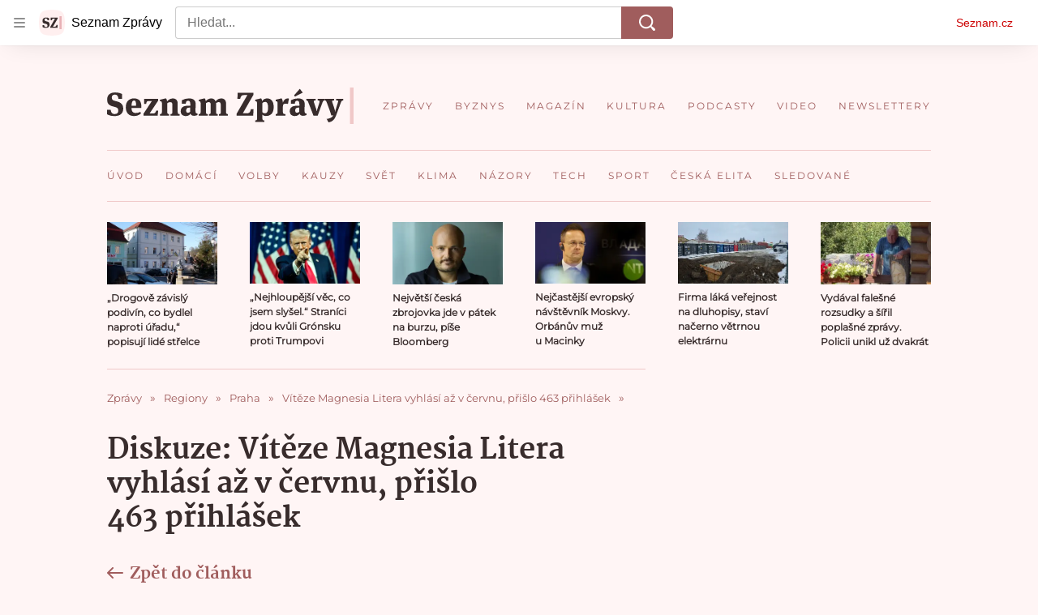

--- FILE ---
content_type: text/html; charset=utf-8
request_url: https://www.seznamzpravy.cz/diskuze/viteze-magnesia-litera-vyhlasi-az-v-cervnu-prislo-463-prihlasek-143059
body_size: 73176
content:
<!doctype html>
<html lang="cs"><head><link as="font" crossorigin="anonymous" href="https://d39-a.sdn.cz/d_39/c_static_oW_A/kPWmeC9soBDmlC1WqCeB505/3e10/martel-extrabold.woff2" rel="preload" type="font/woff2"/><link as="font" crossorigin="anonymous" href="https://d39-a.sdn.cz/d_39/c_static_oW_A/nOzqs9nZOdDqrDkVkCeB5OP/55e3/montserrat-regular-webfont.woff2" rel="preload" type="font/woff2"/><link as="font" crossorigin="anonymous" href="https://d39-a.sdn.cz/d_39/c_static_oW_A/kPWmeC9soBDmlC1WqCeB505/3e10/martel-regular.woff2" rel="preload" type="font/woff2"/><meta charSet="utf-8"/><meta content="IE=edge" http-equiv="X-UA-Compatible"/><meta name="theme-color" content="#fff5f5"/><title>Diskuze - Vítěze Magnesia Litera vyhlásí až v červnu, přišlo 463 přihlášek - Seznam Zprávy</title><link data-ima-meta rel="canonical" href="https://www.seznamzpravy.cz/diskuze/viteze-magnesia-litera-vyhlasi-az-v-cervnu-prislo-463-prihlasek-143059" /><link data-ima-meta rel="previewimage" href="https://d39-a.sdn.cz/d_39/c_img_QJ_M/hozQ.jpeg?fl=cro,0,34,640,360%7Cres,1200,,1" /><meta data-ima-meta name="description" content="Organizátoři knižních cen Magnesia Litera vzhledem k protiepidemickým opatřením vyhlásí vítěze 20. ročníku nikoli tradičně v dubnu, ale až 8. června." /><meta data-ima-meta name="keywords" content="" /><meta data-ima-meta name="robots" content="index, follow" /><meta data-ima-meta name="viewport" content="width=device-width, initial-scale=1, minimum-scale=1, viewport-fit=cover" /><meta data-ima-meta name="twitter:title" content="Diskuze - Vítěze Magnesia Litera vyhlásí až v červnu, přišlo 463 přihlášek - Seznam Zprávy" /><meta data-ima-meta name="twitter:description" content="Organizátoři knižních cen Magnesia Litera vzhledem k protiepidemickým opatřením vyhlásí vítěze 20. ročníku nikoli tradičně v dubnu, ale až 8. června." /><meta data-ima-meta name="twitter:card" content="summary_large_image" /><meta data-ima-meta name="twitter:image" content="https://d39-a.sdn.cz/d_39/c_img_QJ_M/hozQ.jpeg?fl=cro,0,34,640,360%7Cres,1200,,1" /><meta data-ima-meta name="twitter:url" content="https://www.seznamzpravy.cz/diskuze/viteze-magnesia-litera-vyhlasi-az-v-cervnu-prislo-463-prihlasek-143059" /><meta data-ima-meta name="szn:age-restricted-content" content="" /><meta data-ima-meta name="twitter:site" content="@Seznam_Zpravy" /><meta data-ima-meta property="og:title" content="Diskuze - Vítěze Magnesia Litera vyhlásí až v červnu, přišlo 463 přihlášek - Seznam Zprávy" /><meta data-ima-meta property="og:description" content="Organizátoři knižních cen Magnesia Litera vzhledem k protiepidemickým opatřením vyhlásí vítěze 20. ročníku nikoli tradičně v dubnu, ale až 8. června." /><meta data-ima-meta property="og:type" content="website" /><meta data-ima-meta property="og:image" content="https://d39-a.sdn.cz/d_39/c_img_QJ_M/hozQ.jpeg?fl=cro,0,34,640,360%7Cres,1200,,1" /><meta data-ima-meta property="og:url" content="https://www.seznamzpravy.cz/diskuze/viteze-magnesia-litera-vyhlasi-az-v-cervnu-prislo-463-prihlasek-143059" />
<link crossorigin="anonymous" rel="manifest" href="https://d39-a.sdn.cz/d_39/c_static_oW_A/nOzqs9nZOdBZAD9XJCeB4qy/fbe6/site.webmanifest">
<link crossorigin="anonymous" rel="icon" href="https://d39-a.sdn.cz/d_39/c_static_oW_A/nOzqs9nZOdBZAD9XJCeB4qy/fbe6/favicon.ico" sizes="32x32">
<link crossorigin="anonymous" rel="icon" href="https://d39-a.sdn.cz/d_39/c_static_oW_A/nOzqs9nZOdBZAD9XJCeB4qy/fbe6/favicon.svg" type="image/svg+xml">
<link crossorigin="anonymous" rel="apple-touch-icon" href="https://d39-a.sdn.cz/d_39/c_static_oW_A/nOzqs9nZOdBZAD9XJCeB4qy/fbe6/apple-touch-icon.png">
<link rel="preload" href="https://d39-a.sdn.cz/d_39/c_static_gX_F/vjMGM/seznam-zpravy-logo.svg" as="image" type="image/svg+xml">
<link rel="preload" href="https://d39-a.sdn.cz/d_39/c_static_gT_F/ioiCY/seznam-zpravy-icon.svg" as="image" type="image/svg+xml">
<link rel="preconnect" href="https://d94-a.sdn.cz" />
<link rel="preconnect" href="https://d795-a.sdn.cz" />
<link rel="preconnect" href="https://d39-a.sdn.cz" />
<link rel="preconnect" href="https://api-web.seznamzpravy.cz" />
<meta name="seznam-wmt" content=k7BcT9sYgTJQhBhcrzBOrTzdZO8M0fqg><link crossorigin="crossorigin" href="https://share.seznam.cz/report/zpravy/web" rel="preconnect"/><link crossorigin="crossorigin" href="https://api-web.seznamzpravy.cz/v1" rel="preconnect"/><link as="style" href="//d39-a.sdn.cz/d_39/c_static_p7_A/nDJ4VEZEqDjvpWVrdFcLnST/17d3/static/css/app.b483ec04a824ac2d.css" rel="preload" type="text/css" /><link href="//d39-a.sdn.cz/d_39/c_static_p7_A/nDJ4VEZEqDjvpWVrdFcLnST/17d3/static/css/app.b483ec04a824ac2d.css" rel="stylesheet" onerror="this.onerror=null;this.href='/pro/static/css/app.b483ec04a824ac2d.css';" /><script id="ima-revival-settings">(function (root) {
      root.$Debug = false;
      root.$IMA = root.$IMA || {};
      $IMA.SPA = false;
      $IMA.SPAPrefetch = false;
      $IMA.$PublicPath = "//d39-a.sdn.cz/d_39/c_static_p7_A/nDJ4VEZEqDjvpWVrdFcLnST/17d3/";
      $IMA.$RequestID = "mke1k02s-d6.lk5o38kh3-6a47bcf2-036a-4e07-bfd4-eb8b8b4299db";
      $IMA.$Language = "cs";
      $IMA.$Env = "prod";
      $IMA.$Debug = false;
      $IMA.$Version = "16.0.0";
      $IMA.$App = {"externalApiUrl":"https://api-web.seznamzpravy.cz/v1","features":{"allowedABTests":true,"disableStaticContentSandbox":false,"discussionLide":true,"noIndex":false,"isWebPSupported":true,"isAvifSupported":false},"scrambleCss":{"hashTable":[["hide","tpl","ogm","el","atm","increasing","focus","mol","grey","animate","twitter","ribbon","page"],["scroll-bars","royalty-header","article-layout","content","button-primary","article-card__container","article-card__media","article-card__content","article-card__title","headline","article-card__container--is-advert","article-card__meta-information","link","specificity-override","background-container","background-container--white","background-container--red","component-title","headline-h2","component-title--has-line-after","component-title--has-line-before","button","ellipsis--single-line","ellipsis--multi-line","ellipsis--multi-line-2","ellipsis--multi-line-3","ellipsis--multi-line-4","ellipsis--multi-line-6","font-family--secondary","label--red","label--brown","label--pink","no-scroll","position-relative","text__generous--secondary","overflow","loaded","responsive","placeholder","fill","loader","loader-animation","loader-animation-black","loader-animation-white","layout-responsive","layout-fill","image","loader-center","crossdomain-service","crossdomain-service__icon","text-decorator__style--bold","text-decorator__style--italic","text-decorator__style--subscript","text-decorator__style--superscript","text-decorator__style--underline","accessibility-header","facebook-share","facebook-share__icon","avatar__icon","icon-mask__border","avatar","icon_author-placeholder","icon_author-placeholder--light","icon","label","info-link","link-icon","lock--unlocked","lock--locked","lock--unavailable","login-restricted","login-restricted__dialog","login-restricted__dialog__button","login-restricted__dialog__icon","login-restricted__dialog__text","video-media-item","video-media-item__player-container","pixel","toggle","visible","toggle--disabled","toggle__switch","toggle__input","tts-info","tts-info__icon","tts-info__login-link","tts-play-btn","tts-play-btn__play-btn","tts-play-btn__pause-btn","tts-play-btn__advert","tts-play-btn__duration","twitter-share","twitter-share__icon","video-expired-poster","video-expired-poster__expire-message-container","video-expired-poster__expire-message-icon","video-expired-poster__expire-message-text","video-loading-poster","video-loading-poster--regression","merkur-error","merkur-error__text","merkur-error__button","merkur-error__debug","merkur-placeholder","merkur-placeholder__loader","specificity","iframe-player","iframe-player__iframe","avatar-with-lock__lock","avatar-with-lock","lock","content-access-button__disabled","content-access-button__link","dialog-wrapper","discussion-link","discussion-link__icon","info-bubble","info-bubble__inside","info-bubble__icon","info-bubble__text","info-paragraph","info-paragraph__icon","screen-reader","image-placeholder--rounded-corners","image-placeholder--circular","text-placeholder","text-placeholder--big","text-placeholder--medium","text-placeholder--small","text-placeholder--w-100-p","text-placeholder--w-80-p","text-placeholder--w-60-p","text-placeholder--w-40-p","text-placeholder--w-15-p","seznam-like-button","seznam-discussion-link","seznam-discussion-link__icon","seznam-discussion-link__count","seznam-subscribe-button","expand-button","expand-button-disabled","headline-h1","headline-h3","headline-h4","headline-h5","paragraph","paragraph-align-right","media-item-image","media-item-image-caption","media-item-image-caption-box","media-item-image-caption-text","media-item-image-overlay-text","media-item-image-overlay-text-highlight","merkur-error__button--disabled","image-placeholder--color-dark","image-placeholder--color-light","image-placeholder--color-medium","text-placeholder--color-dark","text-placeholder--color-light","text-placeholder--color-medium","live-label","live-label__dot","live-label__text","advert-content","advert-container","advert","gambling-warning","gambling-warning__icon","gambling-warning__text","native-advert-wrapper","rich-content--for-article","banner__link","banner__commercial-title","banner__tag","banner__tag-title","banner__caption-text","banner__caption-author","embed","embed__accessibility","embed__accessibility--bottom","embed--fixed-height","iframe","figure__caption--hidden","figure__caption-author","figure__paid-content","media-item-image-events","figure","xpc-product","xpc-product__inactive-product","xpc-product_active-product-info__prompt-text","xpc-product_active-product-info__teaser","xpc-product_active-product-info__login-link","xpc-product_active-product-info__title","content-access-button","gallery__preview-main-image","gallery__preview-bar","gallery__preview-image","gallery__preview-image-last","gallery__preview-background","gallery__preview-foreground","gallery__preview-rest-container","gallery__preview-rest","gallery__preview-rest-icon","gallery__image-link","gallery__image-container","gallery__images-container","gallery__advert-container","gallery__expanded-container","figure__media","link-box","link-box__link","link-box__icon","link-box__text","list","li","list-ol","login-restriction-wrapper","login-restriction-wrapper__cover","login-restriction-wrapper__dialog","login-restriction-wrapper__text","login-restriction-wrapper__button","podcast-embed","podcast-embed_placeholder","podcast-embed_placeholder__header","podcast-embed_placeholder__image","podcast-embed_placeholder__play-button","poll__answer","poll__answer-text","poll__answer-result","poll__answer-percent","poll__login","poll__login-link","poll__login-icon","poll__progress-bar","poll__progress-bar-container","poll__progress-bar-block","poll__progress-bar-hundred","poll__progress-bar-thirty","poll__progress-bar-ten","poll__progress-bar-five","poll__progress-bar-one","poll__progress-bar-point-three","poll__progress-bar-point-one","poll--disabled","quiz__question","quiz__question__title","quiz__submit-wrapper","quiz__submit-button","quiz__evaluation","quiz__evaluation__title","quiz__evaluation__description","quiz__evaluation__image","quiz__evaluation__share-buttons","quiz","quiz__form--evaluated","quiz-answer__title","quiz__question__title-image","quiz-answer","quiz-answer__label","quiz-answer__radiowrapper","icon__article-molecules-radio-button","icon__article-molecules-radio-button__dot","icon__article-molecules-radio-button__border","quiz-answer__textwrapper","quiz-answer__description","quiz-answer__text-image","quiz-answer__answer-icon","icon__article-molecules-check","quiz-answer--answered","quiz-answer--correct","quiz-answer--incorrect","show-all-button","show-all-button__button","static-content__iframe-container","table","table__table","table__cell--bold","table__cell--underline","table__cell--italic","table__cell--text-left","table__cell--text-center","table__cell--text-right","video-gallery__button","video-gallery__count","video-gallery__media-image-container","video-gallery__media-image-container--selected","video-gallery__media-label","video-gallery__media-title","video-gallery__media-source","video-gallery__scroll","video-gallery__thumb","video-gallery__thumb--selected","video-gallery__media-image","video-gallery__thumbs","video-gallery__thumbs-container","video-gallery__time","video-gallery__title","video-gallery__arrow","video-gallery__scroll--next","author_content","author_content__info-wrapper","author_content--indented","author_photos","author_photos__photo","author_subscribe-btn-modal","author_subscribe-btn-modal__btn","author_subscribe-btn-modal__icon","author_subscribe-btn-modal__modal","author-badge","author-badge__name","author-badge__photo","author-badge__role","seznam-recommends-item","seznam-recommends-item__link","seznam-recommends-item__text-box","seznam-recommends-item__image","seznam-recommends-item__image-sizer","seznam-recommends-item__service-name","seznam-recommends-item__additional-type","seznam-recommends-item__title","seznam-recommends-item__label--is-advert","seznam-recommends-item__label--is-service","seznam-recommends-item__label-link","donate","donate__button","donate__button-icon","donate__question-mark","donate-promo","donate-promo__icon","donate-promo__content","donate-promo__text","dropdown-list_option-item","dropdown-list_option-item__link","dropdown-list","dropdown-list_options-wrapper","collapsible","collapsible__summary","collapsible__icon","","epub-dialog","epub-dialog__content","epub-dialog__headline","epub-dialog__icon","epub-dialog__close","epub-dialog__button","kindle-email-form","kindle-email-form__input","kindle-email-form__input--invalid","kindle-email-form__invalid","kindle-email-form__button","carousel__panel","carousel__container","carousel__container--moving","carousel__controls","carousel__controls--hidden","carousel__controls-prev","carousel__controls-next","carousel__item","carousel__item-wrapper","carousel__item-title","carousel__dot-navigation","carousel__dot-navigation-item","carousel__dot-navigation-item--active","carousel__slide-counter","carousel","lightbox","lightbox__list","lightbox__list-image","lightbox__caption","lightbox__caption--hidden","lightbox__caption-text","lightbox__caption-author","lightbox__controls","lightbox__controls-text","lightbox__controls-button","lightbox__controls-button--hidden","lightbox__controls-button--previous","lightbox__controls-button--next","lightbox__item-image","lock-label","login-wall-dialog-content","login-wall-dialog-content__icon","login-wall-dialog-content__title","login-wall-dialog-content__register","login-wall-dialog-content__register-link","paid-dialog-content","paid-dialog-content__icon","restricted-content-dialog","restricted-content-dialog--align-to-top","restricted-content-dialog--align-to-bottom","restricted-content-dialog--fix-to-window","restricted-content-dialog--static","restricted-content","xpc-product_active-product-info__author","xpc-product_active-product-info__description","xpc-product_active-product-info__unlocked","xpc-product_active-product-info__unlocked-icon","xpc-product_active-product-info__unlocked-text","xpc-product__loader-teaser","seo-footer","seo-footer__group","seo-footer__item","seo-footer__link","seo-footer__list","seo-footer__logo","seo-footer__separator","seo-footer__title","seo-footer__group--additional","epub-button","epub-button__icon","epub-button__button","epub-button__dropdown","dropdown-list__option","dropdown-list__option-link","dropdown-list--open","epub-button__shade","social-share-buttons","social-share-buttons__share-button","icon__atoms-facebook","icon__atoms-twitter","social-share-popover","social-share-popover__icon","social-share-popover__button","social-share-popover__dropdown","shared-timeline__title","shared-timeline__articles-wrapper","shared-timeline-item__link","shared-timeline-item__media","shared-timeline-item__title","shared-timeline-item__bottom-gradient","subscription-placeholder","subscription-placeholder__headline","subscription-placeholder__headline--no-image","subscription-placeholder__picture","subscription-placeholder__login","assign-email","assign-email__button","assign-email__diff-acc-prompt","edit-link","restriction-wrapper","restriction-wrapper__embed-cover","tiktok-post__wrapper","article-timeline","article-timeline-advert","article-timeline-commercial","article-content","rich-content","self-promo","advert--mobile-square","timeline-item--advert-mobile-square","advert-mobile-square","advert-mobile-square-640","figure__caption","gallery","list-ul","poll","poll__question","poll__title","poll__votes-count","quiz__form","quiz__encouragement-to-submit","quiz__encouragement-to-share","quiz__evaluation__results","quote","quote__author","quote__date","quote__footer","quote__quote","table__cell","table__cell--predefined-style-0","table__cell--predefined-style-1","table__cell--predefined-style-3","table__cell--predefined-style-4","author--multiple-authors","author_names","author_names__name","icon_author-placeholder--dark","footer-items_list-item","merkur-widget","subscription-placeholder__login--disabled","instagram-post","twitter-tweet","tweet","article-card__intro","article-card__meta-information--placeholder-mode","article-card__story-latest-posts","article-card__story-post-item","article-card__story-post-item-time","article-card__story-post-item-link","article-card__story-post-item-title","article-card__story-posts-timeline-link","card-meta","card-meta__authors-wrapper","author","crossdomain-document-link","document-links","document-links__title","document-link","document-meta","document-meta__tags","document-meta__tags--left-side","document-meta__tags--right-side","documents-list","documents-list__document","documents-list__icon","documents-list__document-title","empty-space","empty-space-1","empty-space-2","empty-space-4","empty-space-8","empty-space-16","empty-space-32","infobox","post-card","poll-wrapper","timeline-advert__image","timeline-advert__image-fill","timeline-advert__info","timeline-advert__info-icon","timeline-advert__info-text","timeline-story-advert","post-card__meta-information","post-card__title","post-card__content","post-card__title--is-in-story","post-card__title--is-not-in-story","post-card__rich-content","post-card__story-article-link","post-card--is-not-in-story","logo","timeline-item","timeline-item--with-tags","timeline-item__head","timeline-item--story","timeline-item__body","timeline-item--placeholder","timeline-separator","advert-layout","advert-sticky","advert-skyscraper","advert-sponsor","advert-really-sticky","advert-not-available","advert-align-to-top","advert-align-to-bottom","advert-fix-to-window","royalty-sidebar","advert-adaptable","advert-repeating","branding-static-advert","branding-static-advert-sklik","advert-leaderboard","advert-branding","branding-sizer--auto","text-to-speech","text-to-speech--active","text-to-speech__width-container","text-to-speech__close-button","article-author","article-author__authors-labels","article-author__info-paragraph","article-author__","article-author__button-slot-before","article-author__button-slot-after","article-author__social-wrapper","article-author__tts-wrapper","article-author-header","article-author-header--two-rows","article-author-header--large-author","article-author-header__top","article-author-header__top--column","article-author-header__top--row","article-author-header__top--multiple-authors","article-author-header__authors-labels","article-author-header__labels","article-author-header__button-slot-before","article-author-header__button-slot-after","article-author-header__social-wrapper","article-author-header__tts-wrapper","article-author-header__avatar","article-author-header__name","article-author-header__role","article-author-header__large-authors-labels","author-box","author-box__photo","author-box__actions","author-box__name","author-box__social-links","author-box__social-link","author-box__paragraph","author-box__role","author-box__bio","author-box__right-top-container","author-box__right-container","author-box__photo-with-border","icon-mask","authors-directory_author-breadcrumbs","authors-directory_author-breadcrumbs__title","authors-directory_author-breadcrumbs__letter","authors-directory_author-breadcrumbs__letter--link","authors-directory_author-breadcrumbs__letter--active","authors-directory","authors-directory__list","breadcrumb-navigation","breadcrumb-navigation__link","seznam-recommends__content","native-advert","seznam-recommends__item","headline--left","headline--center","headline--right","debug","author-xpc-products__section-title","seo-footer__seznam-logo","share-bar","share-bar__bubble","share-bar__bubble--without-like-button","share-bar__like","share-bar__discussion","share-bar__left","share-bar__right","share-bar__share","share-bar__share-buttons","share-bar__text","share-bar__text--hidden-on-mobile","subscribe","subscribe__button","subscribe-info","szn-discussion","related-tags__title","related-tags__item","related-tags__tag","leaderboard-timeline","shared-timeline__article","shared-timeline__item-placeholder","skyscraper-timeline","age-restriction-dialog","age-restriction-dialog__wrapper","age-restriction-dialog__arrow","age-restriction-dialog__body","age-restriction-dialog__body--storybook","age-restriction-dialog__content","age-restriction-dialog__logo","age-restriction-dialog__title","age-restriction-dialog_login-link","age-restriction-dialog_login-link__info","age-restriction-dialog_login-link__info-link","branding-layout","branding-loader","branding-sizer","branding-advert-code-iframe","branding-advert-creative","branding-advert-creative-background","branding-advert-iframe","branding-advert-iframe-2000","branding-page-content","branding-is-branding-shown","branding-narrow","branding__paw-container","advert-static","advert-article-sklik-outstream","content__empty","facebook-post","gallery__preview-container","social-like","article-perex","main-media","main-media__container","seznam-recommends","merkur","merkur-slot","service__icon-label","related-tags","branding","branding-advert","old-branding-advert","royalty-layout","king-mainHeader","branding-advert-narrow","king-top-content","king-middle-content","king-bottom-content","king-mainFooter","king-container","king-sidebar","actual-box","actual-box--mobile","actual-box__title","actual-box__item","actual-box__item-date","actual-box__item-body","actual-box__item-content","actual-box__item-media","actual-box__item-title","actual-box__section-link","article-layout--empty","article-container","article-header","article-header__title","article-backlink","article-backlink__arrow","article-backlink__link","article-offer","article-offer__article","article-offer__article-title","author-list","author-list__content","breadcrumb-navigation-wrapper--horizontal-line-separator","date-of-publication","date-of-publication__item","date-of-publication__date","date-of-publication__updated","desktop-menu","desktop-menu__","desktop-menu__item","desktop-menu__item--active","desktop-menu__list-container","desktop-menu__list","desktop-menu__list--bottom","desktop-menu__title","desktop-menu__list--top","desktop-menu__row","desktop-menu__row--bottom","desktop-menu__top-container","desktop-menu__logo","desktop-menu__select","desktop-menu__dropdown-list-options-wrapper","e-box","e-box__container","e-box__caption","e-box__text-box","e-box__top-article-title","e-box__top-article-title--placeholder","e-box__info-container","e-box__info","e-box__info--placeholder","e-box__meta","e-box__bottom-articles","e-box__article-cell","e-box__perex","e-box__seznam-native-caption-sizer","e-box__section-link-container","e-box__section-link","e-box__title-container","e-box__child-sections","e-box__child-section","error-disclaimer","error-disclaimer-close","error-disclaimer-clipboard-message","error-disclaimer-error-log","footer","footer__container","footer__link-list","footer__copyright-protected","footer__copyright-companies","footer__copyright-description","footer__socials-intro","footer__social-link-list","footer__social-link","footer__social-icon","footer__store-link","footer__store-link--ios","footer__store-icon","footer__store-icon--android","header","header--desktop-menu","horizontal-timeline","horizontal-timeline__content","horizontal-timeline__item","horizontal-timeline__item-media","horizontal-timeline__item-media-link","horizontal-timeline__item-content","horizontal-timeline__item-title","horizontal-timeline__item-title-link","horizontal-timeline__item-author","medium","related-documents","document-timeline","timeline_expand","timeline_expand--disabled","timeline_expand--prev","document-timeline--story","video-native","top-story","top-story__meta","top-story__authors","top-story__perex","top-story__author-placeholder","top-story__author-image-placeholder-container","top-story--placeholder","article-card","article-card__media-link","detail","error","error-content","error-title","error-text-content","error-footer","error-seznam","section","king-content","king-sidebar-container","king-middle-container","royalty-main","royalty-vendor-bottom","royalty-wideHeader","royalty-footer","royalty-branding","royalty-branding-bottom","header-topbar","advert-rectangle","king","headline-left","static-content","container","sklik"]]},"sznApiConfigs":{"currentEnv":[{"name":"zpravy","externalUrl":"https://api-web.seznamzpravy.cz/v1","apiExternalUrl":"https://api-external.seznamzpravy.cz/v1"},{"name":"novinky","externalUrl":"https://api-web.novinky.cz/v1","apiExternalUrl":"https://api-external.novinky.cz/v1"},{"name":"pocasi","externalUrl":"https://api-web.pocasi.seznam.cz/v1"},{"name":"weatherApi","externalUrl":"https://wapi.pocasi.seznam.cz/v2"},{"name":"xfeed","externalUrl":"https://api-web.clanky.seznam.cz/v1","apiExternalUrl":"https://api-external.clanky.seznam.cz/v1"},{"name":"super","externalUrl":"https://api-web.super.cz/v1","apiExternalUrl":"https://api-external.super.cz/v1"},{"name":"prozeny","externalUrl":"https://api-web.prozeny.cz/v1","apiExternalUrl":"https://api-external.prozeny.cz/v1"},{"name":"garaz","externalUrl":"https://api-web.garaz.cz/v1","apiExternalUrl":"https://api-external.garaz.cz/v1"},{"name":"sport","externalUrl":"https://api-web.sport.cz/v1","apiExternalUrl":"https://api-external.sport.cz/v1"},{"name":"blogy","externalUrl":"https://api-web.medium.seznam.cz/v1","apiExternalUrl":"https://api-external.medium.seznam.cz/v1"},{"name":"campus","externalUrl":"https://api-web.campus.seznamzpravy.cz/v1"},{"name":"seoApi","externalUrl":"https://share.seznam.cz/seoapi/public"},{"name":"xpc","externalUrl":"https://share.seznam.cz/xpc/v1/api/public"}],"prod":[{"name":"zpravy","externalUrl":"https://api-web.seznamzpravy.cz/v1","apiExternalUrl":"https://api-external.seznamzpravy.cz/v1"},{"name":"novinky","externalUrl":"https://api-web.novinky.cz/v1","apiExternalUrl":"https://api-external.novinky.cz/v1"},{"name":"pocasi","externalUrl":"https://api-web.pocasi.seznam.cz/v1"},{"name":"weatherApi","externalUrl":"https://wapi.pocasi.seznam.cz/v2"},{"name":"xfeed","externalUrl":"https://api-web.clanky.seznam.cz/v1","apiExternalUrl":"https://api-external.clanky.seznam.cz/v1"},{"name":"super","externalUrl":"https://api-web.super.cz/v1","apiExternalUrl":"https://api-external.super.cz/v1"},{"name":"prozeny","externalUrl":"https://api-web.prozeny.cz/v1","apiExternalUrl":"https://api-external.prozeny.cz/v1"},{"name":"garaz","externalUrl":"https://api-web.garaz.cz/v1","apiExternalUrl":"https://api-external.garaz.cz/v1"},{"name":"sport","externalUrl":"https://api-web.sport.cz/v1","apiExternalUrl":"https://api-external.sport.cz/v1"},{"name":"blogy","externalUrl":"https://api-web.medium.seznam.cz/v1","apiExternalUrl":"https://api-external.medium.seznam.cz/v1"},{"name":"campus","externalUrl":"https://api-web.campus.seznamzpravy.cz/v1"},{"name":"seoApi","externalUrl":"https://share.seznam.cz/seoapi/public"},{"name":"xpc","externalUrl":"https://share.seznam.cz/xpc/v1/api/public"}]},"userFlags":{"sbr":false}};
      $IMA.$Protocol = "https:";
      $IMA.$Host = "www.seznamzpravy.cz";
      $IMA.$Root = "";
      $IMA.$LanguagePartPath = "";
    })(typeof window !== 'undefined' && window !== null ? window : global);
    </script>
    <script>
      window.$IMA = window.$IMA || {};
      window.$IMA.Runner = {
        onError: function (error) {
          if (window.$Debug) {
            if (window.__IMA_HMR && window.__IMA_HMR.emitter) {
              window.__IMA_HMR.emitter.emit('error', { error: error });
            } else {
              console.error(error);
            }
          }

          fetch('https://share.seznam.cz/report/zpravy/web', {
            method: 'POST',
            headers: {
              'Content-Type': 'application/json'
            },
            body: JSON.stringify({
              $type: 'error:runner',
              referrer: document.referrer,
              url: location.href,
              params: {},
              name: error.name,
              message: error.message,
              stack: error.stack
            })
          });
        },
        onUnsupported: function () {
          fetch('https://share.seznam.cz/report/zpravy/web', {
            method: 'POST',
            headers: {
              'Content-Type': 'application/json'
            },
            body: JSON.stringify({
              $type: 'client:legacy',
              unsupported: true
            })
          });
        },
      };

      if (!window.fetch) {
        window.$IMA.Runner.scripts = ['https://d50-a.sdn.cz/d_50/c_static_gZ_D/fRbG8/js/fetch-polyfill.js'];
      }
    </script>
    <script id="ima-runner">var e;(e="undefined"!=typeof window&&null!==window?window:global).$IMA=e.$IMA||{},e.$IMA.Runner=function(e){for(var r=Object(e),n=1;n<arguments.length;n++){var t=arguments[n];if(null!=t)for(var i in t)Object.prototype.hasOwnProperty.call(t,i)&&(r[i]=t[i])}return r}({isEsVersion:!1,scriptResources:JSON.parse("{\"scripts\":[[\"//d39-a.sdn.cz/d_39/c_static_p7_A/nDJ4VEZEqDjvpWVrdFcLnST/17d3/static/js/app.bundle.79ea7dbdc44a6c4f.js\",{\"async\":\"\",\"crossorigin\":\"anonymous\",\"fallback\":\"/pro/static/js/app.bundle.79ea7dbdc44a6c4f.js\"}],[\"//d39-a.sdn.cz/d_39/c_static_p7_A/nDJ4VEZEqDjvpWVrdFcLnST/17d3/static/js/locale/cs.8f02bf3d89276c7e.js\",{\"async\":\"\",\"crossorigin\":\"anonymous\",\"fallback\":\"/pro/static/js/locale/cs.8f02bf3d89276c7e.js\"}]],\"esScripts\":[[\"//d39-a.sdn.cz/d_39/c_static_p7_A/nDJ4VEZEqDjvpWVrdFcLnST/17d3/static/js.es/app.bundle.c8804eb8175871c3.js\",{\"async\":\"\",\"crossorigin\":\"anonymous\",\"fallback\":\"/pro/static/js.es/app.bundle.c8804eb8175871c3.js\"}],[\"//d39-a.sdn.cz/d_39/c_static_p7_A/nDJ4VEZEqDjvpWVrdFcLnST/17d3/static/js.es/locale/cs.722ca59741a83a49.js\",{\"async\":\"\",\"crossorigin\":\"anonymous\",\"fallback\":\"/pro/static/js.es/locale/cs.722ca59741a83a49.js\"}]]}"),scripts:[],loadedScripts:[],testScripts:{scripts:['return typeof AbortController !== "undefined"',"return (() => { const o = { t: 1 }; return { ...o }; })() && (async () => ({}))() && !!Object.values"],esScripts:['return typeof Promise.withResolvers === "function"','return typeof Object.groupBy === "function"']},initScripts:function(){var r=e.$IMA.Runner,n=e.document.head;function t(e){try{return!!Function(e)()}catch(e){return!1}}if(r.scriptResources.esScripts&&r.testScripts.esScripts.every(t))r.isEsVersion=!0,Array.prototype.push.apply(r.scripts,r.scriptResources.esScripts);else{if(!(r.scriptResources.scripts&&r.testScripts.scripts.every(t)))return r.onUnsupported();Array.prototype.push.apply(r.scripts,r.scriptResources.scripts)}Array.isArray(r.scripts)&&r.scripts.forEach(function t(i){var o=e.document.createElement("script");if("string"==typeof i)o.src=i;else{var a=i[0],u=i[1];o.src=a,Object.keys(u).forEach(function(e){"fallback"===e&&u.fallback?o.onerror=function(){var e={};Object.keys(u).forEach(function(r){"fallback"!==r&&(e[r]=u[r])}),t([u.fallback,e])}:o.setAttribute(e,u[e])})}o.onload=function(){r.onLoad(i)},n.appendChild(o)})},run:function(){var r=e.$IMA.Runner;try{r.isEsVersion?Function(`/******/ (() => { // webpackBootstrap
/******/ 	"use strict";
/******/ 	var __webpack_modules__ = ({});
/************************************************************************/
/******/ 	// The module cache
/******/ 	var __webpack_module_cache__ = {};
/******/ 	
/******/ 	// The require function
/******/ 	function __webpack_require__(moduleId) {
/******/ 		// Check if module is in cache
/******/ 		var cachedModule = __webpack_module_cache__[moduleId];
/******/ 		if (cachedModule !== undefined) {
/******/ 			return cachedModule.exports;
/******/ 		}
/******/ 		// Create a new module (and put it into the cache)
/******/ 		var module = __webpack_module_cache__[moduleId] = {
/******/ 			id: moduleId,
/******/ 			loaded: false,
/******/ 			exports: {}
/******/ 		};
/******/ 	
/******/ 		// Execute the module function
/******/ 		__webpack_modules__[moduleId].call(module.exports, module, module.exports, __webpack_require__);
/******/ 	
/******/ 		// Flag the module as loaded
/******/ 		module.loaded = true;
/******/ 	
/******/ 		// Return the exports of the module
/******/ 		return module.exports;
/******/ 	}
/******/ 	
/******/ 	// expose the modules object (__webpack_modules__)
/******/ 	__webpack_require__.m = __webpack_modules__;
/******/ 	
/************************************************************************/
/******/ 	/* webpack/runtime/chunk loaded */
/******/ 	(() => {
/******/ 		var deferred = [];
/******/ 		__webpack_require__.O = (result, chunkIds, fn, priority) => {
/******/ 			if(chunkIds) {
/******/ 				priority = priority || 0;
/******/ 				for(var i = deferred.length; i > 0 && deferred[i - 1][2] > priority; i--) deferred[i] = deferred[i - 1];
/******/ 				deferred[i] = [chunkIds, fn, priority];
/******/ 				return;
/******/ 			}
/******/ 			var notFulfilled = Infinity;
/******/ 			for (var i = 0; i < deferred.length; i++) {
/******/ 				var [chunkIds, fn, priority] = deferred[i];
/******/ 				var fulfilled = true;
/******/ 				for (var j = 0; j < chunkIds.length; j++) {
/******/ 					if ((priority & 1 === 0 || notFulfilled >= priority) && Object.keys(__webpack_require__.O).every((key) => (__webpack_require__.O[key](chunkIds[j])))) {
/******/ 						chunkIds.splice(j--, 1);
/******/ 					} else {
/******/ 						fulfilled = false;
/******/ 						if(priority < notFulfilled) notFulfilled = priority;
/******/ 					}
/******/ 				}
/******/ 				if(fulfilled) {
/******/ 					deferred.splice(i--, 1)
/******/ 					var r = fn();
/******/ 					if (r !== undefined) result = r;
/******/ 				}
/******/ 			}
/******/ 			return result;
/******/ 		};
/******/ 	})();
/******/ 	
/******/ 	/* webpack/runtime/compat get default export */
/******/ 	(() => {
/******/ 		// getDefaultExport function for compatibility with non-harmony modules
/******/ 		__webpack_require__.n = (module) => {
/******/ 			var getter = module && module.__esModule ?
/******/ 				() => (module['default']) :
/******/ 				() => (module);
/******/ 			__webpack_require__.d(getter, { a: getter });
/******/ 			return getter;
/******/ 		};
/******/ 	})();
/******/ 	
/******/ 	/* webpack/runtime/define property getters */
/******/ 	(() => {
/******/ 		// define getter functions for harmony exports
/******/ 		__webpack_require__.d = (exports, definition) => {
/******/ 			for(var key in definition) {
/******/ 				if(__webpack_require__.o(definition, key) && !__webpack_require__.o(exports, key)) {
/******/ 					Object.defineProperty(exports, key, { enumerable: true, get: definition[key] });
/******/ 				}
/******/ 			}
/******/ 		};
/******/ 	})();
/******/ 	
/******/ 	/* webpack/runtime/ensure chunk */
/******/ 	(() => {
/******/ 		__webpack_require__.f = {};
/******/ 		// This file contains only the entry chunk.
/******/ 		// The chunk loading function for additional chunks
/******/ 		__webpack_require__.e = (chunkId) => {
/******/ 			return Promise.all(Object.keys(__webpack_require__.f).reduce((promises, key) => {
/******/ 				__webpack_require__.f[key](chunkId, promises);
/******/ 				return promises;
/******/ 			}, []));
/******/ 		};
/******/ 	})();
/******/ 	
/******/ 	/* webpack/runtime/get javascript chunk filename */
/******/ 	(() => {
/******/ 		// This function allow to reference async chunks
/******/ 		__webpack_require__.u = (chunkId) => {
/******/ 			// return url for filenames not based on template
/******/ 			if (chunkId === "vendors") return "static/js.es/chunk." + chunkId + ".9e0a184b4d4115e3.js";
/******/ 			// return url for filenames based on template
/******/ 			return undefined;
/******/ 		};
/******/ 	})();
/******/ 	
/******/ 	/* webpack/runtime/get mini-css chunk filename */
/******/ 	(() => {
/******/ 		// This function allow to reference async chunks
/******/ 		__webpack_require__.miniCssF = (chunkId) => {
/******/ 			// return url for filenames based on template
/******/ 			return undefined;
/******/ 		};
/******/ 	})();
/******/ 	
/******/ 	/* webpack/runtime/hasOwnProperty shorthand */
/******/ 	(() => {
/******/ 		__webpack_require__.o = (obj, prop) => (Object.prototype.hasOwnProperty.call(obj, prop))
/******/ 	})();
/******/ 	
/******/ 	/* webpack/runtime/load script */
/******/ 	(() => {
/******/ 		var inProgress = {};
/******/ 		var dataWebpackPrefix = "zpravy-web:";
/******/ 		// loadScript function to load a script via script tag
/******/ 		__webpack_require__.l = (url, done, key, chunkId) => {
/******/ 			if(inProgress[url]) { inProgress[url].push(done); return; }
/******/ 			var script, needAttach;
/******/ 			if(key !== undefined) {
/******/ 				var scripts = document.getElementsByTagName("script");
/******/ 				for(var i = 0; i < scripts.length; i++) {
/******/ 					var s = scripts[i];
/******/ 					if(s.getAttribute("src") == url || s.getAttribute("data-webpack") == dataWebpackPrefix + key) { script = s; break; }
/******/ 				}
/******/ 			}
/******/ 			if(!script) {
/******/ 				needAttach = true;
/******/ 				script = document.createElement('script');
/******/ 		
/******/ 				script.charset = 'utf-8';
/******/ 				if (__webpack_require__.nc) {
/******/ 					script.setAttribute("nonce", __webpack_require__.nc);
/******/ 				}
/******/ 				script.setAttribute("data-webpack", dataWebpackPrefix + key);
/******/ 		
/******/ 				script.src = url;
/******/ 			}
/******/ 			inProgress[url] = [done];
/******/ 			var onScriptComplete = (prev, event) => {
/******/ 				// avoid mem leaks in IE.
/******/ 				script.onerror = script.onload = null;
/******/ 				clearTimeout(timeout);
/******/ 				var doneFns = inProgress[url];
/******/ 				delete inProgress[url];
/******/ 				script.parentNode && script.parentNode.removeChild(script);
/******/ 				doneFns && doneFns.forEach((fn) => (fn(event)));
/******/ 				if(prev) return prev(event);
/******/ 			}
/******/ 			var timeout = setTimeout(onScriptComplete.bind(null, undefined, { type: 'timeout', target: script }), 120000);
/******/ 			script.onerror = onScriptComplete.bind(null, script.onerror);
/******/ 			script.onload = onScriptComplete.bind(null, script.onload);
/******/ 			needAttach && document.head.appendChild(script);
/******/ 		};
/******/ 	})();
/******/ 	
/******/ 	/* webpack/runtime/make namespace object */
/******/ 	(() => {
/******/ 		// define __esModule on exports
/******/ 		__webpack_require__.r = (exports) => {
/******/ 			if(typeof Symbol !== 'undefined' && Symbol.toStringTag) {
/******/ 				Object.defineProperty(exports, Symbol.toStringTag, { value: 'Module' });
/******/ 			}
/******/ 			Object.defineProperty(exports, '__esModule', { value: true });
/******/ 		};
/******/ 	})();
/******/ 	
/******/ 	/* webpack/runtime/node module decorator */
/******/ 	(() => {
/******/ 		__webpack_require__.nmd = (module) => {
/******/ 			module.paths = [];
/******/ 			if (!module.children) module.children = [];
/******/ 			return module;
/******/ 		};
/******/ 	})();
/******/ 	
/******/ 	/* webpack/runtime/publicPath */
/******/ 	(() => {
/******/ 		__webpack_require__.p = "/pro/";
/******/ 	})();
/******/ 	
/******/ 	/* webpack/runtime/jsonp chunk loading */
/******/ 	(() => {
/******/ 		// no baseURI
/******/ 		
/******/ 		// object to store loaded and loading chunks
/******/ 		// undefined = chunk not loaded, null = chunk preloaded/prefetched
/******/ 		// [resolve, reject, Promise] = chunk loading, 0 = chunk loaded
/******/ 		var installedChunks = {
/******/ 			"runtime": 0
/******/ 		};
/******/ 		
/******/ 		__webpack_require__.f.j = (chunkId, promises) => {
/******/ 				// JSONP chunk loading for javascript
/******/ 				var installedChunkData = __webpack_require__.o(installedChunks, chunkId) ? installedChunks[chunkId] : undefined;
/******/ 				if(installedChunkData !== 0) { // 0 means "already installed".
/******/ 		
/******/ 					// a Promise means "currently loading".
/******/ 					if(installedChunkData) {
/******/ 						promises.push(installedChunkData[2]);
/******/ 					} else {
/******/ 						if("runtime" != chunkId) {
/******/ 							// setup Promise in chunk cache
/******/ 							var promise = new Promise((resolve, reject) => (installedChunkData = installedChunks[chunkId] = [resolve, reject]));
/******/ 							promises.push(installedChunkData[2] = promise);
/******/ 		
/******/ 							// start chunk loading
/******/ 							var url = __webpack_require__.p + __webpack_require__.u(chunkId);
/******/ 							// create error before stack unwound to get useful stacktrace later
/******/ 							var error = new Error();
/******/ 							var loadingEnded = (event) => {
/******/ 								if(__webpack_require__.o(installedChunks, chunkId)) {
/******/ 									installedChunkData = installedChunks[chunkId];
/******/ 									if(installedChunkData !== 0) installedChunks[chunkId] = undefined;
/******/ 									if(installedChunkData) {
/******/ 										var errorType = event && (event.type === 'load' ? 'missing' : event.type);
/******/ 										var realSrc = event && event.target && event.target.src;
/******/ 										error.message = 'Loading chunk ' + chunkId + ' failed.\\n(' + errorType + ': ' + realSrc + ')';
/******/ 										error.name = 'ChunkLoadError';
/******/ 										error.type = errorType;
/******/ 										error.request = realSrc;
/******/ 										installedChunkData[1](error);
/******/ 									}
/******/ 								}
/******/ 							};
/******/ 							__webpack_require__.l(url, loadingEnded, "chunk-" + chunkId, chunkId);
/******/ 						} else installedChunks[chunkId] = 0;
/******/ 					}
/******/ 				}
/******/ 		};
/******/ 		
/******/ 		// no prefetching
/******/ 		
/******/ 		// no preloaded
/******/ 		
/******/ 		// no HMR
/******/ 		
/******/ 		// no HMR manifest
/******/ 		
/******/ 		__webpack_require__.O.j = (chunkId) => (installedChunks[chunkId] === 0);
/******/ 		
/******/ 		// install a JSONP callback for chunk loading
/******/ 		var webpackJsonpCallback = (parentChunkLoadingFunction, data) => {
/******/ 			var [chunkIds, moreModules, runtime] = data;
/******/ 			// add "moreModules" to the modules object,
/******/ 			// then flag all "chunkIds" as loaded and fire callback
/******/ 			var moduleId, chunkId, i = 0;
/******/ 			if(chunkIds.some((id) => (installedChunks[id] !== 0))) {
/******/ 				for(moduleId in moreModules) {
/******/ 					if(__webpack_require__.o(moreModules, moduleId)) {
/******/ 						__webpack_require__.m[moduleId] = moreModules[moduleId];
/******/ 					}
/******/ 				}
/******/ 				if(runtime) var result = runtime(__webpack_require__);
/******/ 			}
/******/ 			if(parentChunkLoadingFunction) parentChunkLoadingFunction(data);
/******/ 			for(;i < chunkIds.length; i++) {
/******/ 				chunkId = chunkIds[i];
/******/ 				if(__webpack_require__.o(installedChunks, chunkId) && installedChunks[chunkId]) {
/******/ 					installedChunks[chunkId][0]();
/******/ 				}
/******/ 				installedChunks[chunkId] = 0;
/******/ 			}
/******/ 			return __webpack_require__.O(result);
/******/ 		}
/******/ 		
/******/ 		var chunkLoadingGlobal = globalThis["webpackChunkzpravy_web"] = globalThis["webpackChunkzpravy_web"] || [];
/******/ 		chunkLoadingGlobal.forEach(webpackJsonpCallback.bind(null, 0));
/******/ 		chunkLoadingGlobal.push = webpackJsonpCallback.bind(null, chunkLoadingGlobal.push.bind(chunkLoadingGlobal));
/******/ 	})();
/******/ 	
/************************************************************************/
/******/ 	
/******/ 	
/******/ })()
;`)():Function(`/******/ (() => { // webpackBootstrap
/******/ 	"use strict";
/******/ 	var __webpack_modules__ = ({});
/************************************************************************/
/******/ 	// The module cache
/******/ 	var __webpack_module_cache__ = {};
/******/ 	
/******/ 	// The require function
/******/ 	function __webpack_require__(moduleId) {
/******/ 		// Check if module is in cache
/******/ 		var cachedModule = __webpack_module_cache__[moduleId];
/******/ 		if (cachedModule !== undefined) {
/******/ 			return cachedModule.exports;
/******/ 		}
/******/ 		// Create a new module (and put it into the cache)
/******/ 		var module = __webpack_module_cache__[moduleId] = {
/******/ 			id: moduleId,
/******/ 			loaded: false,
/******/ 			exports: {}
/******/ 		};
/******/ 	
/******/ 		// Execute the module function
/******/ 		__webpack_modules__[moduleId].call(module.exports, module, module.exports, __webpack_require__);
/******/ 	
/******/ 		// Flag the module as loaded
/******/ 		module.loaded = true;
/******/ 	
/******/ 		// Return the exports of the module
/******/ 		return module.exports;
/******/ 	}
/******/ 	
/******/ 	// expose the modules object (__webpack_modules__)
/******/ 	__webpack_require__.m = __webpack_modules__;
/******/ 	
/************************************************************************/
/******/ 	/* webpack/runtime/chunk loaded */
/******/ 	(() => {
/******/ 		var deferred = [];
/******/ 		__webpack_require__.O = (result, chunkIds, fn, priority) => {
/******/ 			if(chunkIds) {
/******/ 				priority = priority || 0;
/******/ 				for(var i = deferred.length; i > 0 && deferred[i - 1][2] > priority; i--) deferred[i] = deferred[i - 1];
/******/ 				deferred[i] = [chunkIds, fn, priority];
/******/ 				return;
/******/ 			}
/******/ 			var notFulfilled = Infinity;
/******/ 			for (var i = 0; i < deferred.length; i++) {
/******/ 				var [chunkIds, fn, priority] = deferred[i];
/******/ 				var fulfilled = true;
/******/ 				for (var j = 0; j < chunkIds.length; j++) {
/******/ 					if ((priority & 1 === 0 || notFulfilled >= priority) && Object.keys(__webpack_require__.O).every((key) => (__webpack_require__.O[key](chunkIds[j])))) {
/******/ 						chunkIds.splice(j--, 1);
/******/ 					} else {
/******/ 						fulfilled = false;
/******/ 						if(priority < notFulfilled) notFulfilled = priority;
/******/ 					}
/******/ 				}
/******/ 				if(fulfilled) {
/******/ 					deferred.splice(i--, 1)
/******/ 					var r = fn();
/******/ 					if (r !== undefined) result = r;
/******/ 				}
/******/ 			}
/******/ 			return result;
/******/ 		};
/******/ 	})();
/******/ 	
/******/ 	/* webpack/runtime/compat get default export */
/******/ 	(() => {
/******/ 		// getDefaultExport function for compatibility with non-harmony modules
/******/ 		__webpack_require__.n = (module) => {
/******/ 			var getter = module && module.__esModule ?
/******/ 				() => (module['default']) :
/******/ 				() => (module);
/******/ 			__webpack_require__.d(getter, { a: getter });
/******/ 			return getter;
/******/ 		};
/******/ 	})();
/******/ 	
/******/ 	/* webpack/runtime/define property getters */
/******/ 	(() => {
/******/ 		// define getter functions for harmony exports
/******/ 		__webpack_require__.d = (exports, definition) => {
/******/ 			for(var key in definition) {
/******/ 				if(__webpack_require__.o(definition, key) && !__webpack_require__.o(exports, key)) {
/******/ 					Object.defineProperty(exports, key, { enumerable: true, get: definition[key] });
/******/ 				}
/******/ 			}
/******/ 		};
/******/ 	})();
/******/ 	
/******/ 	/* webpack/runtime/ensure chunk */
/******/ 	(() => {
/******/ 		__webpack_require__.f = {};
/******/ 		// This file contains only the entry chunk.
/******/ 		// The chunk loading function for additional chunks
/******/ 		__webpack_require__.e = (chunkId) => {
/******/ 			return Promise.all(Object.keys(__webpack_require__.f).reduce((promises, key) => {
/******/ 				__webpack_require__.f[key](chunkId, promises);
/******/ 				return promises;
/******/ 			}, []));
/******/ 		};
/******/ 	})();
/******/ 	
/******/ 	/* webpack/runtime/get javascript chunk filename */
/******/ 	(() => {
/******/ 		// This function allow to reference async chunks
/******/ 		__webpack_require__.u = (chunkId) => {
/******/ 			// return url for filenames not based on template
/******/ 			if (chunkId === "vendors") return "static/js/chunk." + chunkId + ".c4510c155e05eede.js";
/******/ 			// return url for filenames based on template
/******/ 			return undefined;
/******/ 		};
/******/ 	})();
/******/ 	
/******/ 	/* webpack/runtime/global */
/******/ 	(() => {
/******/ 		__webpack_require__.g = (function() {
/******/ 			if (typeof globalThis === 'object') return globalThis;
/******/ 			try {
/******/ 				return this || new Function('return this')();
/******/ 			} catch (e) {
/******/ 				if (typeof window === 'object') return window;
/******/ 			}
/******/ 		})();
/******/ 	})();
/******/ 	
/******/ 	/* webpack/runtime/hasOwnProperty shorthand */
/******/ 	(() => {
/******/ 		__webpack_require__.o = (obj, prop) => (Object.prototype.hasOwnProperty.call(obj, prop))
/******/ 	})();
/******/ 	
/******/ 	/* webpack/runtime/load script */
/******/ 	(() => {
/******/ 		var inProgress = {};
/******/ 		var dataWebpackPrefix = "zpravy-web:";
/******/ 		// loadScript function to load a script via script tag
/******/ 		__webpack_require__.l = (url, done, key, chunkId) => {
/******/ 			if(inProgress[url]) { inProgress[url].push(done); return; }
/******/ 			var script, needAttach;
/******/ 			if(key !== undefined) {
/******/ 				var scripts = document.getElementsByTagName("script");
/******/ 				for(var i = 0; i < scripts.length; i++) {
/******/ 					var s = scripts[i];
/******/ 					if(s.getAttribute("src") == url || s.getAttribute("data-webpack") == dataWebpackPrefix + key) { script = s; break; }
/******/ 				}
/******/ 			}
/******/ 			if(!script) {
/******/ 				needAttach = true;
/******/ 				script = document.createElement('script');
/******/ 		
/******/ 				script.charset = 'utf-8';
/******/ 				if (__webpack_require__.nc) {
/******/ 					script.setAttribute("nonce", __webpack_require__.nc);
/******/ 				}
/******/ 				script.setAttribute("data-webpack", dataWebpackPrefix + key);
/******/ 		
/******/ 				script.src = url;
/******/ 			}
/******/ 			inProgress[url] = [done];
/******/ 			var onScriptComplete = (prev, event) => {
/******/ 				// avoid mem leaks in IE.
/******/ 				script.onerror = script.onload = null;
/******/ 				clearTimeout(timeout);
/******/ 				var doneFns = inProgress[url];
/******/ 				delete inProgress[url];
/******/ 				script.parentNode && script.parentNode.removeChild(script);
/******/ 				doneFns && doneFns.forEach((fn) => (fn(event)));
/******/ 				if(prev) return prev(event);
/******/ 			}
/******/ 			var timeout = setTimeout(onScriptComplete.bind(null, undefined, { type: 'timeout', target: script }), 120000);
/******/ 			script.onerror = onScriptComplete.bind(null, script.onerror);
/******/ 			script.onload = onScriptComplete.bind(null, script.onload);
/******/ 			needAttach && document.head.appendChild(script);
/******/ 		};
/******/ 	})();
/******/ 	
/******/ 	/* webpack/runtime/make namespace object */
/******/ 	(() => {
/******/ 		// define __esModule on exports
/******/ 		__webpack_require__.r = (exports) => {
/******/ 			if(typeof Symbol !== 'undefined' && Symbol.toStringTag) {
/******/ 				Object.defineProperty(exports, Symbol.toStringTag, { value: 'Module' });
/******/ 			}
/******/ 			Object.defineProperty(exports, '__esModule', { value: true });
/******/ 		};
/******/ 	})();
/******/ 	
/******/ 	/* webpack/runtime/node module decorator */
/******/ 	(() => {
/******/ 		__webpack_require__.nmd = (module) => {
/******/ 			module.paths = [];
/******/ 			if (!module.children) module.children = [];
/******/ 			return module;
/******/ 		};
/******/ 	})();
/******/ 	
/******/ 	/* webpack/runtime/publicPath */
/******/ 	(() => {
/******/ 		__webpack_require__.p = "/pro/";
/******/ 	})();
/******/ 	
/******/ 	/* webpack/runtime/jsonp chunk loading */
/******/ 	(() => {
/******/ 		// no baseURI
/******/ 		
/******/ 		// object to store loaded and loading chunks
/******/ 		// undefined = chunk not loaded, null = chunk preloaded/prefetched
/******/ 		// [resolve, reject, Promise] = chunk loading, 0 = chunk loaded
/******/ 		var installedChunks = {
/******/ 			"runtime": 0
/******/ 		};
/******/ 		
/******/ 		__webpack_require__.f.j = (chunkId, promises) => {
/******/ 				// JSONP chunk loading for javascript
/******/ 				var installedChunkData = __webpack_require__.o(installedChunks, chunkId) ? installedChunks[chunkId] : undefined;
/******/ 				if(installedChunkData !== 0) { // 0 means "already installed".
/******/ 		
/******/ 					// a Promise means "currently loading".
/******/ 					if(installedChunkData) {
/******/ 						promises.push(installedChunkData[2]);
/******/ 					} else {
/******/ 						if("runtime" != chunkId) {
/******/ 							// setup Promise in chunk cache
/******/ 							var promise = new Promise((resolve, reject) => (installedChunkData = installedChunks[chunkId] = [resolve, reject]));
/******/ 							promises.push(installedChunkData[2] = promise);
/******/ 		
/******/ 							// start chunk loading
/******/ 							var url = __webpack_require__.p + __webpack_require__.u(chunkId);
/******/ 							// create error before stack unwound to get useful stacktrace later
/******/ 							var error = new Error();
/******/ 							var loadingEnded = (event) => {
/******/ 								if(__webpack_require__.o(installedChunks, chunkId)) {
/******/ 									installedChunkData = installedChunks[chunkId];
/******/ 									if(installedChunkData !== 0) installedChunks[chunkId] = undefined;
/******/ 									if(installedChunkData) {
/******/ 										var errorType = event && (event.type === 'load' ? 'missing' : event.type);
/******/ 										var realSrc = event && event.target && event.target.src;
/******/ 										error.message = 'Loading chunk ' + chunkId + ' failed.\\n(' + errorType + ': ' + realSrc + ')';
/******/ 										error.name = 'ChunkLoadError';
/******/ 										error.type = errorType;
/******/ 										error.request = realSrc;
/******/ 										installedChunkData[1](error);
/******/ 									}
/******/ 								}
/******/ 							};
/******/ 							__webpack_require__.l(url, loadingEnded, "chunk-" + chunkId, chunkId);
/******/ 						} else installedChunks[chunkId] = 0;
/******/ 					}
/******/ 				}
/******/ 		};
/******/ 		
/******/ 		// no prefetching
/******/ 		
/******/ 		// no preloaded
/******/ 		
/******/ 		// no HMR
/******/ 		
/******/ 		// no HMR manifest
/******/ 		
/******/ 		__webpack_require__.O.j = (chunkId) => (installedChunks[chunkId] === 0);
/******/ 		
/******/ 		// install a JSONP callback for chunk loading
/******/ 		var webpackJsonpCallback = (parentChunkLoadingFunction, data) => {
/******/ 			var [chunkIds, moreModules, runtime] = data;
/******/ 			// add "moreModules" to the modules object,
/******/ 			// then flag all "chunkIds" as loaded and fire callback
/******/ 			var moduleId, chunkId, i = 0;
/******/ 			if(chunkIds.some((id) => (installedChunks[id] !== 0))) {
/******/ 				for(moduleId in moreModules) {
/******/ 					if(__webpack_require__.o(moreModules, moduleId)) {
/******/ 						__webpack_require__.m[moduleId] = moreModules[moduleId];
/******/ 					}
/******/ 				}
/******/ 				if(runtime) var result = runtime(__webpack_require__);
/******/ 			}
/******/ 			if(parentChunkLoadingFunction) parentChunkLoadingFunction(data);
/******/ 			for(;i < chunkIds.length; i++) {
/******/ 				chunkId = chunkIds[i];
/******/ 				if(__webpack_require__.o(installedChunks, chunkId) && installedChunks[chunkId]) {
/******/ 					installedChunks[chunkId][0]();
/******/ 				}
/******/ 				installedChunks[chunkId] = 0;
/******/ 			}
/******/ 			return __webpack_require__.O(result);
/******/ 		}
/******/ 		
/******/ 		var chunkLoadingGlobal = self["webpackChunkzpravy_web"] = self["webpackChunkzpravy_web"] || [];
/******/ 		chunkLoadingGlobal.forEach(webpackJsonpCallback.bind(null, 0));
/******/ 		chunkLoadingGlobal.push = webpackJsonpCallback.bind(null, chunkLoadingGlobal.push.bind(chunkLoadingGlobal));
/******/ 	})();
/******/ 	
/************************************************************************/
/******/ 	
/******/ 	
/******/ })()
;`)(),r.onRun()}catch(e){r.onError(e)}},onLoad:function(r){var n=e.$IMA.Runner;n.loadedScripts.push("string"==typeof r?r:r[0]),n.scripts.length===n.loadedScripts.length&&n.run()},onError:function(e){console.error("IMA Runner ERROR:",e),window.__IMA_HMR&&window.__IMA_HMR.emitter&&window.$Debug&&window.__IMA_HMR.emitter.emit("error",{error:e})},onUnsupported:function(){console.warn("Unsupported environment, the app runtime was not executed.")},onRun:function(){}},e.$IMA.Runner||{}),e.$IMA.Runner.initScripts(),Object.seal(e.$IMA.Runner);</script></head><body><div id="fb-root"></div><div id="scripts">
		<script>
			var ecmaVersion = 'legacy';
			var testFunction = function(snippet) {
				try {
					const fn = new Function(snippet);

					return !!fn();
				} catch (e) {
					return false;
				}
			};

			// https://caniuse.com/?search=es2018
			if (
				testFunction(
					'return (() => { const o = { t: 1 }; return { ...o }; })() && (async () => ({}))()'
				) &&
				!!Object.values
			) {
				ecmaVersion = 'es2018';
			}

			// https://caniuse.com/?search=es2019
			if (testFunction('return typeof Object.fromEntries === "function"')) {
				ecmaVersion = 'es2019';
			}

			// https://caniuse.com/?search=es2020
			if (
				testFunction(
					'return (() => { const o = { t: { q: true } }; return o?.t?.q && (o?.a?.q ?? true); })()'
				) &&
				testFunction('return typeof Promise.allSettled === "function"') &&
				testFunction('return typeof globalThis !== "undefined"') &&
				testFunction('return typeof 9007199254740991n === "bigint"')
			) {
				ecmaVersion = 'es2020';
			}

			// https://caniuse.com/?search=es2021
			if (testFunction('return new FinalizationRegistry(() => {})')) {
				ecmaVersion = 'es2021';
			}

			// https://caniuse.com/?search=es2022
			if (testFunction('return Object.hasOwn({a:1}, "a")')) {
				ecmaVersion = 'es2022';
			}

			// https://caniuse.com/?search=es2023
			if (testFunction('return [1,1].findLast(e => e === 1)')) {
				ecmaVersion = 'es2023';
			}

			// https://ecma-international.org/publications-and-standards/standards/ecma-262/
			// https://dev.to/rajusaha/new-feature-in-ecmascript-2024-groupby-582g
			if (testFunction('return typeof Promise.withResolvers === "function"') && testFunction('return typeof Object.groupBy === "function"')) {
				ecmaVersion = 'es2024';
			}

			fetch('https://share.seznam.cz/report/zpravy/web', {
				method: 'POST',
				headers: {
					'Content-Type': 'application/json'
				},
				body: JSON.stringify({
					$type: ecmaVersion
				})
			});
		</script>

		</div><div id="szn-clanky"><div class="page-discussion skin-apple view-adapter" data-dot="page-discussion" data-dot-data="{&quot;section&quot;:&quot;article&quot;}" data-e2e="page-discussion"><div class="ogm-ribbon" data-dot="ogm-ribbon" style="height:56px"><style>.szn-suggest-list--dark{--color-box-background: #333;--color-box-border: #555;--color-element-background: #555;--color-text: #f0f0f0;--color-text-metadata: #999;--color-bakground-metadata: #fff;--color-button: #f0f0f0;--color-miniapp-label: #999;--color-label: #999}.szn-suggest-list--light,.szn-suggest-list--system{--color-box-background: #fff;--color-box-border: #eee;--color-element-background: #eee;--color-text: #111;--color-text-metadata: #999;--color-bakground-metadata: #fff;--color-button: #111;--color-miniapp-label: #999;--color-label: #999}@media (prefers-color-scheme: dark){.szn-suggest-list--system{--color-box-background: #333;--color-box-border: #555;--color-element-background: #555;--color-text: #f0f0f0;--color-text-metadata: #999;--color-bakground-metadata: #fff;--color-button: #f0f0f0;--color-miniapp-label: #999;--color-label: #999}}.szn-suggest-list{position:relative;z-index:401;font-family:Arial CE,Arial,Helvetica CE,Helvetica,sans-serif}.szn-suggest-list--overlay-off{position:relative;z-index:401}.szn-suggest-list__overlay{position:absolute;inset:0;z-index:400;min-width:100%;min-height:100%;background-color:transparent;opacity:0}.szn-suggest-list__overlay__cover{position:relative;inset:0;z-index:400;min-width:100%;min-height:100%;background-color:#000}@keyframes fadeOut{0%{opacity:1}to{opacity:0}}@keyframes fadeIn{0%{opacity:0}to{opacity:1}}.szn-suggest-list__list{margin:0;padding:0;list-style:none}.szn-suggest-list__list--boxed{border:1px solid #eee;border-radius:4px;overflow:hidden;background-color:#fff;box-shadow:0 2px 4px #0003}.szn-suggest-list__item{margin:0;padding:10px 12px}.szn-suggest-list__item--indented{padding-left:56px}.szn-suggest-list__item--text{padding-top:4px;padding-bottom:4px;cursor:pointer}.szn-suggest-list__item--text:first-child{margin-top:8px}.szn-suggest-list__item--text:last-child{margin-bottom:8px}.szn-suggest-list__item--text.szn-suggest-list__item--selected{background-color:#eee}.szn-suggest-list__text{display:flex;flex-flow:row nowrap;justify-content:flex-start}@supports (display: -webkit-box){.szn-suggest-list__text{min-height:36px;overflow:hidden;align-items:center}}.szn-suggest-list__text-value{display:inline-block;margin:4px 0;max-width:calc(100% - 50px);flex-shrink:0;overflow:hidden;font-size:16px;font-weight:700;line-height:36px;color:#111;white-space:nowrap}.szn-suggest-list__text-value--short{max-width:calc(100% - 82px);text-overflow:ellipsis}@supports (display: -webkit-box){.szn-suggest-list__text-value{display:-webkit-box;-webkit-line-clamp:2;-webkit-box-orient:vertical;line-height:18px;white-space:normal;text-overflow:ellipsis}}.szn-suggest-list__text-value--emphasized{font-weight:400}.szn-suggest-list__text-metadata--text{display:inline-block;overflow:hidden;font-size:14px;line-height:36px;color:#999;white-space:nowrap;text-overflow:ellipsis}.szn-suggest-list__text-metadata--image{display:inline-block;border-radius:8px;width:32px;height:32px;flex-shrink:0;overflow:hidden;background-position:center center;background-size:cover;background-repeat:no-repeat}.szn-suggest-list__text-metadata--image--dark{opacity:.9}.szn-suggest-list__text-metadata--image--rounded{border-radius:50%}.szn-suggest-list__text-metadata--leading{display:inline-block;margin-right:12px;width:32px;height:32px;flex-shrink:0;overflow:hidden}.szn-suggest-list__text-metadata-container{display:flex;height:36px;flex-grow:1;overflow:hidden;flex-wrap:wrap;justify-content:space-between;white-space:nowrap}.szn-suggest-list__text-bottom-metadata-container{display:flex;margin-top:2px;height:16px;flex-grow:1;overflow:hidden;flex-wrap:wrap;justify-content:space-between;align-items:flex-end}.szn-suggest-list__text-metadata--bottom{padding:2px 0;height:16px;font-weight:400;line-height:12px}.szn-suggest-list__text-bottom-metadata-container .szn-suggest-list__text-metadata--bottom{font-size:12px}.szn-suggest-list__text-metadata-container--prioritize-aside-meta-data{flex-direction:row-reverse}.szn-suggest-list__text-metadata--trailing{margin-left:8px;max-width:calc(100% - 8px);flex:0 0 auto}.szn-suggest-list__text-button+.szn-suggest-list__text-metadata--trailing{max-width:calc(100% - 40px)}.szn-suggest-list__text-metadata--text.szn-suggest-list__text-metadata--trailing:before{content:"\2013  "}.szn-suggest-list__text-metadata--aside{margin-left:8px;flex:0 0 auto;text-align:right}.szn-suggest-list__text-button{display:flex;margin:auto 4px;border:none;border-radius:50%;min-width:32px;min-height:32px;justify-content:center;align-items:center;background:none;cursor:pointer;opacity:.4}.szn-suggest-list__text-button svg{fill:#111}.szn-suggest-list__text-button:hover{opacity:1}.szn-suggest-list__text-button-icon{width:13px;height:13px}.szn-suggest-list__miniapp-label{display:block;margin:0 0 8px;font-size:14px;line-height:20px;color:#999}.szn-suggest-list__miniapp-value{display:block;margin:0;font-size:16px;font-weight:700;line-height:20px;color:#111}.szn-suggest-list__item--miniapp{border-top:1px solid #eee;border-bottom:1px solid #eee}.szn-suggest-list__item--miniapp:first-child{border-top:none}.szn-suggest-list__item--miniapp:last-child{border-bottom:none}.szn-suggest-list__item--miniapp+.szn-suggest-list__item--miniapp{border-top:none}.szn-suggest-list__item--label{padding-top:4px;padding-bottom:4px}.szn-suggest-list__item--label:first-child{margin-top:8px}.szn-suggest-list__item--label:last-child{margin-bottom:8px}.szn-suggest-list__label-value{display:block;margin:0;font-size:14px;line-height:20px;color:#999;white-space:nowrap}.szn-suggest-list__tiled-list{margin-bottom:8px;overflow-x:auto}.szn-suggest-list__tiled-list ul{display:inline-flex;margin:0 6px 0 8px;padding:0;overflow-x:auto;list-style:none}.szn-suggest-list__tiled-item{display:inline-block;position:relative;box-sizing:border-box;padding:8px;width:120px;cursor:pointer}.szn-suggest-list__tiled-text-value{display:inline-block;margin-top:8px;max-width:100%;flex-shrink:0;overflow:hidden;font-size:14px;font-weight:700;line-height:36px;text-align:left;color:#111;white-space:nowrap}.szn-suggest-list__tiled-text-value--emphasized{font-weight:400}@supports (display: -webkit-box){.szn-suggest-list__tiled-text-value{display:-webkit-box;-webkit-line-clamp:2;-webkit-box-orient:vertical;line-height:18px;white-space:normal;text-overflow:ellipsis}}.szn-suggest-list__tiled-item.szn-suggest-list__item--selected{border-radius:4px;background-color:#eee}.szn-suggest-list__tiled-text-metadata{margin:0;border-radius:8px;width:104px;height:104px;flex-shrink:0;overflow:hidden;background-color:#fff;opacity:.9}.szn-suggest-list__tiled-text-metadata--image{display:block;width:104px;height:104px;background-position:center center;background-size:contain;background-repeat:no-repeat;mix-blend-mode:multiply}@supports (display: var(--prop)){.szn-suggest-list__list--boxed{border:1px solid var(--color-box-border);background-color:var(--color-box-background)}.szn-suggest-list__item--text.szn-suggest-list__item--selected{background-color:var(--color-element-background)}.szn-suggest-list__text-value{color:var(--color-text)}.szn-suggest-list__text-metadata--text{color:var(--color-text-metadata)}.szn-suggest-list__text-button svg{fill:var(--color-button)}.szn-suggest-list__miniapp-label{color:var(--color-miniapp-label)}.szn-suggest-list__miniapp-value{color:var(--color-text)}.szn-suggest-list__item--miniapp{border-top:1px solid var(--color-box-border);border-bottom:1px solid var(--color-box-border)}.szn-suggest-list__label-value{color:var(--color-label)}.szn-suggest-list__tiled-text-value{color:var(--color-text)}.szn-suggest-list__tiled-item.szn-suggest-list__item--selected{background-color:var(--color-element-background)}.szn-suggest-list__tiled-text-metadata{background-color:var(--color-bakground-metadata)}}.szn-suggest-list__item--buttons{display:flex;margin-top:auto;padding-bottom:24px;justify-content:center;gap:16px}.szn-suggest-list__button{border:0;border-radius:100px;padding:8px 16px;justify-content:center;font-weight:700;background:#f4f4f4}.szn-suggest-list__button:hover{color:var(--color-text)}.szn-mobile-input-with-suggest-list--dark{--color-input-background: #333;--color-input-shadow: #111;--color-text: #f0f0f0;--color-text-placeholder: #999;--color-box-background: #333;--color-button-primary: #c00;--color-button-search: #f0f0f0;--color-button-roundedBackground: #eee;--color-button-close: #000;--color-button-clear: #999;--color-button-back: #f0f0f0;--color-button-disabled: #999}.szn-mobile-input-with-suggest-list--light,.szn-mobile-input-with-suggest-list--system{--color-input-background: #fff;--color-input-shadow: #ccc;--color-text: #111;--color-text-placeholder: #999;--color-box-background: #fff;--color-button-primary: #c00;--color-button-search: #f0f0f0;--color-button-roundedBackground: #eee;--color-button-close: #000;--color-button-clear: #999;--color-button-back: #111;--color-button-disabled: #999}@media (prefers-color-scheme: dark){.szn-mobile-input-with-suggest-list--system{--color-input-background: #333;--color-input-shadow: #111;--color-text: #f0f0f0;--color-text-placeholder: #999;--color-box-background: #333;--color-button-primary: #c00;--color-button-search: #f0f0f0;--color-button-keyboardBackground: #f0f0f0;--color-button-keyboard: #404040;--color-button-roundedBackground: #eee;--color-button-close: #000;--color-button-clear: #999;--color-button-back: #f0f0f0;--color-button-disabled: #999}}.szn-mobile-input-with-suggest-list--dark,.szn-mobile-input-with-suggest-list--light,.szn-mobile-input-with-suggest-list--system{height:100%}.szn-mobile-input-with-suggest-list__controlPanel{display:flex;position:fixed;left:0;top:0;z-index:10000;box-sizing:border-box;border:none;padding:8px;width:100%;height:56px;align-items:center;background-color:var(--color-input-background);box-shadow:0 0 8px var(--color-input-shadow)}.szn-mobile-input-with-suggest-list__controlPanel__input-2,.szn-mobile-input-with-suggest-list__controlPanel__input-3{box-sizing:border-box;margin:0;outline:none;border:none;height:40px;overflow:hidden;color:var(--color-text);background-color:var(--color-input-background)}.szn-mobile-input-with-suggest-list__controlPanel__input-2::placeholder,.szn-mobile-input-with-suggest-list__controlPanel__input-3::placeholder{color:var(--color-text-placeholder)}.szn-mobile-input-with-suggest-list__controlPanel__input-2{width:calc(100vw - 112px)}.szn-mobile-input-with-suggest-list__controlPanel__input-3{width:calc(100vw - 160px)}.szn-mobile-input-with-suggest-list__suggestList{position:fixed;left:0;top:56px;z-index:9999;width:100vw;height:calc(100% - 56px);overflow-y:scroll;background-color:var(--color-box-background)}@keyframes speakingLeft{0%{transform:translate(0)}20%{transform:translate(-4px)}50%{transform:translate(7.5px)}80%{transform:translate(-4px)}to{transform:translate(0)}}@keyframes speakingRight{0%{transform:translate(0)}20%{transform:translate(4px)}50%{transform:translate(-7.5px)}80%{transform:translate(4px)}to{transform:translate(0)}}@keyframes speaking{0%{transform:scale(1)}20%{transform:scaleX(1.5)}50%{transform:scaleX(.25)}80%{transform:scaleX(1.5)}to{transform:scale(1)}}.szn-mobile-input-with-suggest-list__button{display:flex;margin:0;outline:none;border:transparent;border-radius:4px;padding:0;width:48px;height:40px;justify-content:center;align-items:center;background-color:transparent;background-position:center;background-repeat:no-repeat;cursor:pointer}.szn-mobile-input-with-suggest-list__button--primary{background-color:var(--color-button-primary)}.szn-mobile-input-with-suggest-list__button--rounded{border-radius:50%;height:48px;background-color:var(--color-button-roundedBackground)}.szn-mobile-input-with-suggest-list__button--icon-search svg path{color:var(--color-button-search);fill:var(--color-button-search)}.szn-mobile-input-with-suggest-list__button--icon-clear{color:var(--color-button-clear);fill:var(--color-button-clear)}.szn-mobile-input-with-suggest-list__button--icon-back{color:var(--color-button-back);fill:var(--color-button-back)}.szn-mobile-input-with-suggest-list__button--icon-close{color:var(--color-button-close);fill:var(--color-button-close)}.szn-mobile-input-with-suggest-list__button--disabled{background-color:var(--color-button-disabled);cursor:not-allowed}.ribbon-badge{display:flex;z-index:9001;min-width:50px;height:42px;flex-shrink:0;justify-content:flex-end;align-items:center}@media all and (min-width: 600px){.ribbon-badge{min-width:192px}}.ribbon-badge szn-login-widget{--icon: var(--ribbon-notifications-color, #c0c0c0);--icon-hover: var(--ribbon-notifications-color-hover, #000000)}.ribbon-button{display:flex;position:relative;flex-shrink:0;align-items:center;text-decoration:none}.ribbon-button__button{display:flex;box-sizing:border-box;margin:0;border:0;padding:0;width:100%;height:100%;overflow:visible;justify-content:center;align-items:center;font-family:inherit;font-size:100%;line-height:100%;text-align:center;color:inherit;text-transform:none;background:transparent;cursor:pointer;outline:none}.ribbon-button__button .ribbon-icon{color:inherit}.ribbon-control__icon{margin-right:16px;width:14px;width:var(--ribbon-control-icon-width, 14px)}.ribbon-control__label{margin-right:16px;flex-shrink:0;color:#c00;color:var(--ribbon-control-label-color, #cc0000)}.ribbon-control__icon~.ribbon-control__label{display:none}@media all and (min-width: 600px){.ribbon-control__icon{margin-right:6px}.ribbon-control__icon~.ribbon-control__label{display:block}}.ribbon-menu{position:fixed;inset:56px 0 0;z-index:9000;box-sizing:border-box;width:100%;height:calc(100% - 56px);height:calc(var(--ribbon-inner-height, 100%) - 56px);overflow:hidden;transition:opacity .4s ease}.ribbon-menu--hidden{pointer-events:none;visibility:hidden;opacity:0}.ribbon-menu__button{position:absolute;right:0;top:0;width:44px;height:44px;color:#a0a0a0;color:var(--ribbon-submenu-button-color, #a0a0a0)}.ribbon-menu__button--up{transform:rotate(180deg)}.ribbon-menu__content{position:absolute;inset:0;box-sizing:border-box;padding:16px 12px;width:100%;height:100%;overflow-y:scroll;background:#fafafa;background:var(--ribbon-menu-background-color, #fafafa);transition:left .4s ease;-webkit-overflow-scrolling:touch}.ribbon-menu__content:before{position:absolute;left:0;top:-30px;width:100%;height:30px;content:"";box-shadow:0 0 2px #0000001a,0 8px 30px -12px #0000001f}.ribbon-menu__content--hidden{left:-100%}.ribbon-menu__item{display:block;position:relative;padding:0 8px;min-height:44px;font-size:16px;font-weight:400;line-height:44px;color:#000;color:var(--ribbon-menu-item-color, #000000)}.ribbon-menu__link{font-size:inherit;font-weight:inherit;color:inherit;text-decoration:none}.ribbon-menu__link:visited{color:inherit}.ribbon-menu__primary,.ribbon-menu__secondary{margin:0;padding:0;list-style:none}.ribbon-menu__primary>.ribbon-menu__item{border-bottom:1px solid #f0f0f0;border-bottom:1px solid var(--ribbon-menu-separator-color, #f0f0f0)}.ribbon-menu__primary>.ribbon-menu__item:first-child{border-top:1px solid #f0f0f0;border-top:1px solid var(--ribbon-menu-separator-color, #f0f0f0);font-weight:700}.ribbon-menu__primary>.ribbon-menu__item:nth-child(n+2){color:#c00;color:var(--ribbon-menu-primary-color, #cc0000)}.ribbon-menu__secondary{max-height:1056px;overflow:hidden;transition:max-height .8s ease}.ribbon-menu__secondary--hidden{max-height:0;transition-timing-function:cubic-bezier(0,1,0,1)}@media all and (min-width: 600px){.ribbon-menu{background:#00000080}.ribbon-menu__button{display:none}.ribbon-menu__content{padding:18px 30px;width:436px;scrollbar-width:none;-ms-overflow-style:none}.ribbon-menu__content::-webkit-scrollbar{width:0;height:0}.ribbon-menu__content--hidden{left:-436px}.ribbon-menu__item{padding:0;min-height:24px;line-height:24px}.ribbon-menu__link:hover{text-decoration:underline}.ribbon-menu__primary>.ribbon-menu__item{margin-bottom:24px;border:0;font-weight:700}.ribbon-menu__primary>.ribbon-menu__item:first-child{border:0}.ribbon-menu__secondary{margin-top:8px;margin-bottom:6px;columns:2 180px}.ribbon-menu__secondary--hidden{max-height:none}.ribbon-menu__secondary>.ribbon-menu__item{margin-bottom:4px;font-size:15px}}.ribbon-menu__button .ribbon-icon{height:22px}.ribbon-search{display:flex;position:fixed;left:8px;top:0;z-index:9002;padding-top:8px;width:100%;max-width:calc(100% - 98px);flex-direction:column;transition:opacity .4s ease-in-out,visibility .4s}.ribbon-search--hidden{visibility:hidden;opacity:0}.ribbon-search__bar{display:flex;height:40px}@media all and (min-width: 600px){.ribbon-search{position:relative;left:0;padding-top:0;max-width:614px}}.ribbon-search-desktop{display:flex;position:relative;max-width:calc(100% - 48px);flex:1;flex-direction:column}@media all and (min-width: 600px){.ribbon-search-desktop{max-width:calc(100% - 64px)}}.ribbon-search-desktop__submit{border-radius:0 4px 4px 0;width:48px;height:100%;flex-shrink:0;color:#fff;color:var(--ribbon-search-button-icon-color, #ffffff);background:#c00;background:var(--ribbon-search-button-color, #cc0000)}@media all and (min-width: 600px){.ribbon-search-desktop__submit{width:64px}}.ribbon-search-desktop__submit:hover{background:#a00000;background:var(--ribbon-search-button-hover-color, #a00000)}.ribbon-search-desktop__icon-search{width:20px;height:20px}.ribbon-search-desktop__clear{display:none;position:absolute;right:0;top:0;padding-right:8px;width:32px;height:100%;color:#ccc;color:var(--ribbon-search-clear-icon-color, #cccccc)}.ribbon-search-desktop__clear:hover{color:#000;color:var(--ribbon-search-clear-icon-hover-color, #000000)}.ribbon-search-desktop__clear--visible{display:block}.ribbon-search-desktop__icon-cross{width:16px;height:16px}.ribbon-search-desktop .szn-input-with-suggest-list{box-sizing:border-box;margin:0;border-color:#ccc;border-color:var(--ribbon-search-border-color, #cccccc);border-radius:4px 0 0 4px;border-style:solid;border-width:1px;border-right:0;padding:0 40px 0 14px;min-height:100%;flex-grow:1;font-family:Trivia Seznam,Helvetica,Arial,sans-serif;font-size:16px;line-height:normal;color:#222;color:var(--ribbon-search-font-color, #222222);background:#fff;background:var(--ribbon-search-background-color, #ffffff);-webkit-appearance:none;outline:none}.ribbon-search-desktop .szn-input-with-suggest-list:hover{border-color:#666;border-color:var(--ribbon-search-border-hover-color, #666666)}.ribbon-search-desktop .szn-input-with-suggest-list::-ms-clear{display:none}.ribbon-search-desktop .szn-input-with-suggest-list::placeholder{color:#757575;color:var(--ribbon-search-placeholder-color, #757575)}.ribbon-search-desktop .szn-suggest-list{font-family:Trivia Seznam,Helvetica,Arial,sans-serif}.szn-mobile-input-with-suggest-list--light{--color-button-primary: var(--ribbon-search-button-color, #cc0000)}.szn-mobile-input-with-suggest-list__button--icon-back{box-sizing:content-box;padding:0 10px;width:20px}.szn-mobile-input-with-suggest-list__button--icon-clear{box-sizing:content-box;padding:0 22px;width:12px}.szn-mobile-input-with-suggest-list__button--icon-search{box-sizing:content-box;padding:0 12px;width:20px}.szn-mobile-input-with-suggest-list__button--icon-back .ribbon-icon,.szn-mobile-input-with-suggest-list__button--icon-clear .ribbon-icon,.szn-mobile-input-with-suggest-list__button--icon-search .ribbon-icon{width:100%;height:auto}.szn-mobile-input-with-suggest-list__controlPanel__input-2,.szn-mobile-input-with-suggest-list__controlPanel__input-3{width:auto;flex-grow:1;font-family:Arial,Helvetica,sans-serif;font-size:18px}.ribbon-mobile-search__input{display:none}.ribbon-service{display:flex;height:32px;flex-shrink:1;align-items:center;font-size:14px;color:#000;color:var(--ribbon-service-color, #000000);text-decoration:none}.ribbon-service:hover{text-decoration:none}.ribbon-service:hover,.ribbon-service:visited{color:#000;color:var(--ribbon-service-color, #000000)}.ribbon-service__icon{display:none;margin-right:8px;width:32px;height:32px}.ribbon-service__icon-label{display:none;white-space:nowrap}.ribbon-service__logo{width:auto;max-width:100%;height:24px;min-height:24px;max-height:32px}@media all and (min-width: 600px){.ribbon-service__icon,.ribbon-service__icon-label{display:block;font-size:16px}.ribbon-service__icon~.ribbon-service__logo{display:none}}.ribbon-service--sbr .ribbon-service__icon,.ribbon-service--sbr .ribbon-service__icon-label{display:block}.ribbon-service--sbr .ribbon-service__logo{display:none}.ribbon-seznam{display:flex;flex-shrink:0;align-items:center;color:#c00;color:var(--ribbon-seznam-color, #cc0000)}.ribbon-seznam__link,.ribbon-seznam__link:hover,.ribbon-seznam__link:visited{color:#c00;color:var(--ribbon-seznam-color, #cc0000);text-decoration:none}.ribbon{display:flex;position:fixed;left:0;top:0;z-index:9000;box-sizing:border-box;padding:0 16px;width:100%;height:56px;background:#fff;background:var(--ribbon-background-color, #ffffff);box-shadow:0 0 2px #0000001a,0 8px 30px -12px #0000001f}.ribbon--base{font-family:Trivia Seznam,Helvetica,Arial,sans-serif;font-size:14px}.ribbon--blind{position:absolute;width:1px;height:1px;overflow:hidden;clip:rect(1px 1px 1px 1px);clip:rect(1px,1px,1px,1px)}.ribbon--unfixed{position:absolute}.ribbon--show-search .ribbon-seznam{visibility:hidden}@media all and (min-width: 600px){.ribbon--show-search .ribbon-seznam{visibility:visible}}.ribbon__menu-button{margin-right:8px;margin-left:-8px;color:#909090;color:var(--ribbon-menu-button-color, #909090)}.ribbon__menu-button .ribbon-button__button{box-sizing:content-box;border-radius:4px;padding:8px;width:16px;height:16px}.ribbon__menu-button .ribbon-button__button:focus-visible{outline:2px solid black}.ribbon__start,.ribbon__center,.ribbon__end{display:flex;align-items:center}.ribbon__center{min-width:0;flex-grow:1}.ribbon__end{margin-left:16px;flex-shrink:0}.ribbon__end--reversed{display:flex;flex-shrink:0}@media all and (min-width: 600px){.ribbon:not(.ribbon--unfixed){padding-right:31px;width:100vw}.ribbon__end{margin-left:0}.ribbon__end--reversed{flex-direction:row-reverse}.ribbon__center{margin:0 16px}}.ribbon__end .ribbon-seznam{margin-right:16px}.ribbon__menu-button .ribbon-icon{height:12px}@media all and (min-width: 600px){.ribbon .ribbon-seznam{margin-right:0;margin-left:16px}}
</style><style>.ribbon {--ribbon-menu-primary-color: #a05d5d;--ribbon-search-button-color: #a05d5d;--ribbon-search-button-hover-color: #704141;} </style><div class="ribbon_wrapper"><header aria-label="Hlavička" data-ribbon="56" data-ribbon-height="56" data-ribbon-version="4.7.0" role="banner" class="ribbon ribbon--base"><div class="ribbon__start"><div class="ribbon-button ribbon__menu-button"><button type="button" role="navigation" aria-label="Otevřít hlavní menu" data-dot="lista_hamburger" class="ribbon-button__button"><svg version="1.1" viewBox="0 0 14 12" aria-label="Menu" xmlns="http://www.w3.org/2000/svg" class="ribbon-icon ribbon-icon__menu"><path fill="currentColor" fill-rule="evenodd" d="M1 12h12a1 1 0 100-2H1a1 1 0 100 2m0-5h12a1 1 0 100-2H1a1 1 0 100 2m0-7h12a1 1 0 110 2H1a1 1 0 110-2"></path></svg></button></div><a href="https://www.seznamzpravy.cz" data-dot="lista_zpravy" data-e2e="ribbon-service" class="ribbon-service"><svg version="1.1" xmlns="http://www.w3.org/2000/svg" viewBox="0 0 40 40" class="ribbon-service__icon"><defs><mask id="ribbon-squircle-mask"><rect x="0" y="0" width="40" height="40" fill="#000000"></rect><path fill="#ffffff" fill-rule="nonzero" d="M30.49 38.885a10.948 10.948 0 0 0 8.394-8.393A49.607 49.607 0 0 0 40 20c0-3.6-.385-7.11-1.116-10.491a10.948 10.948 0 0 0-8.392-8.393A49.611 49.611 0 0 0 20 0C16.4 0 12.89.385 9.51 1.116A10.949 10.949 0 0 0 1.116 9.51 49.6 49.6 0 0 0 0 19.999c0 3.6.385 7.11 1.116 10.492a10.949 10.949 0 0 0 8.393 8.393A49.584 49.584 0 0 0 20 40c3.6 0 7.11-.385 10.49-1.115"></path></mask></defs><image xlink:href="https://d39-a.sdn.cz/d_39/c_static_gT_F/ioiCY/seznam-zpravy-icon.svg" mask="url(#ribbon-squircle-mask)" width="40" height="40"></image></svg><span class="ribbon-service__icon-label">Seznam Zprávy</span><img alt="Seznam Zprávy" style="height:24px;" src="https://d39-a.sdn.cz/d_39/c_static_gX_F/vjMGM/seznam-zpravy-logo.svg" class="ribbon-service__logo"/></a></div><div id="ribbon__center" class="ribbon__center"><div role="search" aria-labelledby="ribbon-search-0" class="ribbon-search ribbon-search--hidden"><form target="_top" action="?" data-e2e="ribbon-search-form" class="ribbon-search__bar"><h6 id="ribbon-search-0" class="ribbon--blind">Vyhledat</h6><div class="ribbon-search-desktop"><input data-dot="lista_hledani_kurzor" enterkeyhint="search" name="ribbon--search" value placeholder="Hledat..." autocomplete="off" size="5" aria-label="Vyhledat" class="szn-input-with-suggest-list"/><div class="ribbon-button ribbon-search-desktop__clear"><button type="button" data-dot="lista_hledani_krizek" class="ribbon-button__button"><svg version="1.1" viewBox="0 0 32 32" aria-label="Zavřít" xmlns="http://www.w3.org/2000/svg" class="ribbon-icon ribbon-icon__cross ribbon-search-desktop__icon-cross"><g fill="currentColor"><path d="M.44 28.73L28.73.44l2.83 2.83L3.27 31.56.44 28.73z"></path><path d="M31.56 28.73L3.27.44.44 3.27l28.29 28.29 2.83-2.83z"></path></g></svg></button></div><div class="ribbon-search-desktop__suggest"></div></div><div class="ribbon-button ribbon-search-desktop__submit"><button type="submit" aria-label="Vyhledat" data-dot="lista_hledani_button" data-e2e="ribbon-search-button" class="ribbon-button__button"><svg version="1.1" viewBox="0 0 20 20" aria-label="Vyhledat" xmlns="http://www.w3.org/2000/svg" class="ribbon-icon ribbon-icon__search ribbon-search-desktop__icon-search"><path fill="currentColor" d="M 8.66201,15.27201 C 5.017,15.27201 2.054,12.30701 2.054,8.66301 2.054,5.018 5.017,2.053 8.66201,2.053 c 3.645,0 6.609,2.965 6.609,6.61001 0,3.644 -2.964,6.609 -6.609,6.609 z m 10.909,2.122 c -0.713,-0.744 -1.525,-1.392 -2.366,-2.009 -0.419,-0.31 -0.859,-0.599 -1.313,-0.876 -0.188,-0.106 -0.378,-0.212 -0.57,-0.315 1.249,-1.501 2.003,-3.43 2.003,-5.531 C 17.32501,3.886 13.43801,0 8.66201,0 3.886,0 0,3.886 0,8.66301 c 0,4.776 3.886,8.663 8.66201,8.663 2.111,0 4.046,-0.761 5.551,-2.021 0.101,0.191 0.205,0.38 0.309,0.568 0.274,0.455 0.561,0.896 0.869,1.317 0.614,0.844 1.256,1.659 1.997,2.377 0.592,0.572 1.538,0.58 2.137,0.006 0.615,-0.589 0.635,-1.565 0.046,-2.179 z"></path></svg></button></div></form><div class="szn-mobile-input-with-suggest-list--light"><input autocomplete="off" placeholder="Hledat..." aria-label="Vyhledat" value type="text" name="ribbon--search" id="ribbon--search" class="ribbon-mobile-search__input"/></div></div></div><div class="ribbon__end"><nav role="navigation" aria-labelledby="ribbon-os-menu" class="ribbon__end--reversed"><h6 id="ribbon-os-menu" class="ribbon--blind">Osobní menu</h6><div class="ribbon-seznam"><a href="https://www.seznam.cz" rel="noopener noreferrer" target="_blank" data-dot="lista_odkaz_seznam" class="ribbon-seznam__link">Seznam.cz</a></div><div id="ribbon-badge" aria-label="Osobní navigace, přihlášení a další služby" class="ribbon-badge"></div></nav></div><div class="ribbon-menu ribbon-menu--hidden"><div class="ribbon-menu__content ribbon-menu__content--hidden"><h6 id="ribbon-menu-0" class="ribbon--blind">Hlavní menu</h6><button type="button" class="ribbon--blind">Zavřít menu</button><div id="ribbon-menu__top" class="ribbon-menu__top"></div><ul class="ribbon-menu__primary"><li tabindex="-1" class="ribbon-menu__item"><a href="https://www.seznamzpravy.cz/" data-dot="menu-item" class="ribbon-menu__link">Hlavní stránka</a></li><li class="ribbon-menu__item"><a href="https://www.seznamzpravy.cz/p/sledovane" data-dot="menu-item" class="ribbon-menu__link">Moje sledované</a></li><li class="ribbon-menu__item"><a href="https://www.seznamzpravy.cz/sekce/domaci-13" data-dot="menu-item" class="ribbon-menu__link">Domácí</a><div class="ribbon-button ribbon-menu__button"><button type="button" class="ribbon-button__button"><svg version="1.1" viewBox="0 0 24 24" aria-label="Šipka" xmlns="http://www.w3.org/2000/svg" class="ribbon-icon ribbon-icon__arrow"><path fill="currentColor" transform="rotate(90 5.5 13.5)" d="M.314 12.625l5.47-5.47-5.47-5.47A.75.75 0 011.375.626l6.53 6.53-6.53 6.53a.75.75 0 01-1.06-1.06z"></path></svg></button></div><ul class="ribbon-menu__secondary ribbon-menu__secondary--hidden"><li tabindex="-1" class="ribbon-menu__item"><a href="https://www.seznamzpravy.cz/sekce/domaci-politika-252" data-dot="menu-item" class="ribbon-menu__link">Politika</a></li><li tabindex="-1" class="ribbon-menu__item"><a href="https://www.seznamzpravy.cz/tag/jak-se-zije-v-cesku-85230" data-dot="menu-item" class="ribbon-menu__link">Jak se žije v Česku</a></li></ul></li><li class="ribbon-menu__item"><a href="https://www.seznamzpravy.cz/sekce/domaci-kauzy-7" data-dot="menu-item" class="ribbon-menu__link">Kauzy</a></li><li class="ribbon-menu__item"><a href="https://www.seznamzpravy.cz/sekce/ekonomika-194" data-dot="menu-item" class="ribbon-menu__link">Byznys</a><div class="ribbon-button ribbon-menu__button"><button type="button" class="ribbon-button__button"><svg version="1.1" viewBox="0 0 24 24" aria-label="Šipka" xmlns="http://www.w3.org/2000/svg" class="ribbon-icon ribbon-icon__arrow"><path fill="currentColor" transform="rotate(90 5.5 13.5)" d="M.314 12.625l5.47-5.47-5.47-5.47A.75.75 0 011.375.626l6.53 6.53-6.53 6.53a.75.75 0 01-1.06-1.06z"></path></svg></button></div><ul class="ribbon-menu__secondary ribbon-menu__secondary--hidden"><li tabindex="-1" class="ribbon-menu__item"><a href="https://www.seznamzpravy.cz/sekce/ekonomika-byznys-reality-298" data-dot="menu-item" class="ribbon-menu__link">Reality</a></li><li tabindex="-1" class="ribbon-menu__item"><a href="https://www.seznamzpravy.cz/sekce/ekonomika-finance-299" data-dot="menu-item" class="ribbon-menu__link">Finance</a></li><li tabindex="-1" class="ribbon-menu__item"><a href="https://www.seznamzpravy.cz/sekce/ekonomika-byznys-doprava-300" data-dot="menu-item" class="ribbon-menu__link">Doprava</a></li><li tabindex="-1" class="ribbon-menu__item"><a href="https://www.seznamzpravy.cz/sekce/ekonomika-byznys-pravo-308" data-dot="menu-item" class="ribbon-menu__link">Právo</a></li><li tabindex="-1" class="ribbon-menu__item"><a href="https://www.seznamzpravy.cz/sekce/ekonomika-firmy-297" data-dot="menu-item" class="ribbon-menu__link">Firmy</a></li><li tabindex="-1" class="ribbon-menu__item"><a href="https://www.seznamzpravy.cz/sekce/ekonomika-ocima-byznysu-310" data-dot="menu-item" class="ribbon-menu__link">Komentáře z byznysu</a></li><li tabindex="-1" class="ribbon-menu__item"><a href="https://www.seznamzpravy.cz/sekce/ekonomika-b2b-449" data-dot="menu-item" class="ribbon-menu__link">B2B</a></li><li tabindex="-1" class="ribbon-menu__item"><a href="https://www.seznamzpravy.cz/sekce/audio-podcast-agenda-448" data-dot="menu-item" class="ribbon-menu__link">Podcast Agenda</a></li><li tabindex="-1" class="ribbon-menu__item"><a href="https://www.seznamzpravy.cz/sekce/porady-inside-talks-466" data-dot="menu-item" class="ribbon-menu__link">Pořad Inside Talks</a></li><li tabindex="-1" class="ribbon-menu__item"><a href="https://native.seznamzpravy.cz/" data-dot="menu-item" class="ribbon-menu__link">Seznam Native</a></li></ul></li><li class="ribbon-menu__item"><a href="https://www.seznamzpravy.cz/sekce/zahranicni-11" data-dot="menu-item" class="ribbon-menu__link">Svět</a><div class="ribbon-button ribbon-menu__button"><button type="button" class="ribbon-button__button"><svg version="1.1" viewBox="0 0 24 24" aria-label="Šipka" xmlns="http://www.w3.org/2000/svg" class="ribbon-icon ribbon-icon__arrow"><path fill="currentColor" transform="rotate(90 5.5 13.5)" d="M.314 12.625l5.47-5.47-5.47-5.47A.75.75 0 011.375.626l6.53 6.53-6.53 6.53a.75.75 0 01-1.06-1.06z"></path></svg></button></div><ul class="ribbon-menu__secondary ribbon-menu__secondary--hidden"><li tabindex="-1" class="ribbon-menu__item"><a href="https://www.seznamzpravy.cz/tag/planeta-a-klima-88881" data-dot="menu-item" class="ribbon-menu__link">Klima</a></li><li tabindex="-1" class="ribbon-menu__item"><a href="https://www.seznamzpravy.cz/tag/valka-v-izraeli-96172" data-dot="menu-item" class="ribbon-menu__link">Válka v Izraeli</a></li><li tabindex="-1" class="ribbon-menu__item"><a href="https://www.seznamzpravy.cz/tag/konflikt-rusko-ukrajina-65011" data-dot="menu-item" class="ribbon-menu__link">Válka na Ukrajině</a></li></ul></li><li class="ribbon-menu__item"><a href="https://www.seznamzpravy.cz/sekce/nazory-komentare-246" data-dot="menu-item" class="ribbon-menu__link">Názory a analýzy</a><div class="ribbon-button ribbon-menu__button"><button type="button" class="ribbon-button__button"><svg version="1.1" viewBox="0 0 24 24" aria-label="Šipka" xmlns="http://www.w3.org/2000/svg" class="ribbon-icon ribbon-icon__arrow"><path fill="currentColor" transform="rotate(90 5.5 13.5)" d="M.314 12.625l5.47-5.47-5.47-5.47A.75.75 0 011.375.626l6.53 6.53-6.53 6.53a.75.75 0 01-1.06-1.06z"></path></svg></button></div><ul class="ribbon-menu__secondary ribbon-menu__secondary--hidden"><li tabindex="-1" class="ribbon-menu__item"><a href="https://www.seznamzpravy.cz/sekce/tmbk-461" data-dot="menu-item" class="ribbon-menu__link">TMBK</a></li></ul></li><li class="ribbon-menu__item"><a href="https://www.seznamzpravy.cz/sekce/kultura-163" data-dot="menu-item" class="ribbon-menu__link">Kultura</a><div class="ribbon-button ribbon-menu__button"><button type="button" class="ribbon-button__button"><svg version="1.1" viewBox="0 0 24 24" aria-label="Šipka" xmlns="http://www.w3.org/2000/svg" class="ribbon-icon ribbon-icon__arrow"><path fill="currentColor" transform="rotate(90 5.5 13.5)" d="M.314 12.625l5.47-5.47-5.47-5.47A.75.75 0 011.375.626l6.53 6.53-6.53 6.53a.75.75 0 01-1.06-1.06z"></path></svg></button></div><ul class="ribbon-menu__secondary ribbon-menu__secondary--hidden"><li tabindex="-1" class="ribbon-menu__item"><a href="https://www.seznamzpravy.cz/sekce/kultura-festivaly-festival-karlovy-vary-237" data-dot="menu-item" class="ribbon-menu__link">MFF Karlovy Vary</a></li></ul></li><li class="ribbon-menu__item"><a href="https://www.seznamzpravy.cz/sekce/sport-147" data-dot="menu-item" class="ribbon-menu__link">Sport</a><div class="ribbon-button ribbon-menu__button"><button type="button" class="ribbon-button__button"><svg version="1.1" viewBox="0 0 24 24" aria-label="Šipka" xmlns="http://www.w3.org/2000/svg" class="ribbon-icon ribbon-icon__arrow"><path fill="currentColor" transform="rotate(90 5.5 13.5)" d="M.314 12.625l5.47-5.47-5.47-5.47A.75.75 0 011.375.626l6.53 6.53-6.53 6.53a.75.75 0 01-1.06-1.06z"></path></svg></button></div><ul class="ribbon-menu__secondary ribbon-menu__secondary--hidden"><li tabindex="-1" class="ribbon-menu__item"><a href="https://www.seznamzpravy.cz/sekce/sport-olympiada-272" data-dot="menu-item" class="ribbon-menu__link">Olympiáda 2026</a></li><li tabindex="-1" class="ribbon-menu__item"><a href="https://www.seznamzpravy.cz/sekce/sport-hokej-ms-v-hokeji-181" data-dot="menu-item" class="ribbon-menu__link">MS v hokeji</a></li><li tabindex="-1" class="ribbon-menu__item"><a href="https://www.seznamzpravy.cz/sekce/sport-fotbal-euro-271" data-dot="menu-item" class="ribbon-menu__link">EURO 2024</a></li><li tabindex="-1" class="ribbon-menu__item"><a href="https://www.seznamzpravy.cz/sekce/sport-fotbal-jina-liga-221" data-dot="menu-item" class="ribbon-menu__link">Jiná liga</a></li></ul></li><li class="ribbon-menu__item"><a href="https://www.seznamzpravy.cz/sekce/magazin-232" data-dot="menu-item" class="ribbon-menu__link">Magazín</a><div class="ribbon-button ribbon-menu__button"><button type="button" class="ribbon-button__button"><svg version="1.1" viewBox="0 0 24 24" aria-label="Šipka" xmlns="http://www.w3.org/2000/svg" class="ribbon-icon ribbon-icon__arrow"><path fill="currentColor" transform="rotate(90 5.5 13.5)" d="M.314 12.625l5.47-5.47-5.47-5.47A.75.75 0 011.375.626l6.53 6.53-6.53 6.53a.75.75 0 01-1.06-1.06z"></path></svg></button></div><ul class="ribbon-menu__secondary ribbon-menu__secondary--hidden"><li tabindex="-1" class="ribbon-menu__item"><a href="https://www.seznamzpravy.cz/sekce/magazin-cestovani-233" data-dot="menu-item" class="ribbon-menu__link">Cestování</a></li><li tabindex="-1" class="ribbon-menu__item"><a href="https://www.seznamzpravy.cz/sekce/magazin-jidlo-485" data-dot="menu-item" class="ribbon-menu__link">Jídlo</a></li><li tabindex="-1" class="ribbon-menu__item"><a href="https://www.seznamzpravy.cz/sekce/magazin-zivotni-styl-195" data-dot="menu-item" class="ribbon-menu__link">Životní styl</a></li><li tabindex="-1" class="ribbon-menu__item"><a href="https://www.seznamzpravy.cz/sekce/magazin-architektura-444" data-dot="menu-item" class="ribbon-menu__link">Architektura</a></li><li tabindex="-1" class="ribbon-menu__item"><a href="https://www.seznamzpravy.cz/sekce/magazin-historie-231" data-dot="menu-item" class="ribbon-menu__link">Historie</a></li><li tabindex="-1" class="ribbon-menu__item"><a href="https://www.seznamzpravy.cz/sekce/magazin-zdravi-499" data-dot="menu-item" class="ribbon-menu__link">Zdraví</a></li><li tabindex="-1" class="ribbon-menu__item"><a href="https://www.seznamzpravy.cz/sekce/radce-496" data-dot="menu-item" class="ribbon-menu__link">Rádce</a></li><li tabindex="-1" class="ribbon-menu__item"><a href="https://www.seznamzpravy.cz/sekce/tech-technologie-veda-431" data-dot="menu-item" class="ribbon-menu__link">Věda</a></li></ul></li><li class="ribbon-menu__item"><a href="https://www.seznamzpravy.cz/sekce/tech-430" data-dot="menu-item" class="ribbon-menu__link">Tech</a><div class="ribbon-button ribbon-menu__button"><button type="button" class="ribbon-button__button"><svg version="1.1" viewBox="0 0 24 24" aria-label="Šipka" xmlns="http://www.w3.org/2000/svg" class="ribbon-icon ribbon-icon__arrow"><path fill="currentColor" transform="rotate(90 5.5 13.5)" d="M.314 12.625l5.47-5.47-5.47-5.47A.75.75 0 011.375.626l6.53 6.53-6.53 6.53a.75.75 0 01-1.06-1.06z"></path></svg></button></div><ul class="ribbon-menu__secondary ribbon-menu__secondary--hidden"><li tabindex="-1" class="ribbon-menu__item"><a href="https://www.seznamzpravy.cz/sekce/tech-technologie-432" data-dot="menu-item" class="ribbon-menu__link">Technologie</a></li><li tabindex="-1" class="ribbon-menu__item"><a href="https://www.seznamzpravy.cz/sekce/tech-technologie-internet-433" data-dot="menu-item" class="ribbon-menu__link">Internet</a></li><li tabindex="-1" class="ribbon-menu__item"><a href="https://www.seznamzpravy.cz/sekce/tech-ai-umela-inteligence-465" data-dot="menu-item" class="ribbon-menu__link">Umělá inteligence</a></li><li tabindex="-1" class="ribbon-menu__item"><a href="https://www.seznamzpravy.cz/sekce/tech-technologie-navody-434" data-dot="menu-item" class="ribbon-menu__link">Návody</a></li></ul></li><li class="ribbon-menu__item"><a href="https://www.seznamzpravy.cz/tag/ceska-elita-95008" data-dot="menu-item" class="ribbon-menu__link">Česká elita</a></li><li class="ribbon-menu__item"><a href="https://www.seznamzpravy.cz/sekce/audio-podcast-galerie-osobnosti-467" data-dot="menu-item" class="ribbon-menu__link">Galerie osobností</a></li><li class="ribbon-menu__item"><a href="https://www.seznamzpravy.cz/sekce/rozhovory-6" data-dot="menu-item" class="ribbon-menu__link">Rozhovory</a></li><li class="ribbon-menu__item"><a href="https://www.seznamzpravy.cz/sekce/obrazem-255" data-dot="menu-item" class="ribbon-menu__link">Obrazem</a></li><li class="ribbon-menu__item"><a href="https://www.seznamzpravy.cz/kampus" data-dot="menu-item" class="ribbon-menu__link">Kampus</a><div class="ribbon-button ribbon-menu__button"><button type="button" class="ribbon-button__button"><svg version="1.1" viewBox="0 0 24 24" aria-label="Šipka" xmlns="http://www.w3.org/2000/svg" class="ribbon-icon ribbon-icon__arrow"><path fill="currentColor" transform="rotate(90 5.5 13.5)" d="M.314 12.625l5.47-5.47-5.47-5.47A.75.75 0 011.375.626l6.53 6.53-6.53 6.53a.75.75 0 01-1.06-1.06z"></path></svg></button></div><ul class="ribbon-menu__secondary ribbon-menu__secondary--hidden"><li tabindex="-1" class="ribbon-menu__item"><a href="https://www.seznamzpravy.cz/kampus/p/stredni-vzdelavani/" data-dot="menu-item" class="ribbon-menu__link">Databáze SŠ</a></li><li tabindex="-1" class="ribbon-menu__item"><a href="https://www.seznamzpravy.cz/kampus/p/vyssi-odborne-vzdelavani/" data-dot="menu-item" class="ribbon-menu__link">Databáze VOŠ</a></li></ul></li><li class="ribbon-menu__item"><a href="https://www.seznamzpravy.cz/sekce/volby-do-poslanecke-snemovny-242" data-dot="menu-item" class="ribbon-menu__link">Volby</a><div class="ribbon-button ribbon-menu__button"><button type="button" class="ribbon-button__button"><svg version="1.1" viewBox="0 0 24 24" aria-label="Šipka" xmlns="http://www.w3.org/2000/svg" class="ribbon-icon ribbon-icon__arrow"><path fill="currentColor" transform="rotate(90 5.5 13.5)" d="M.314 12.625l5.47-5.47-5.47-5.47A.75.75 0 011.375.626l6.53 6.53-6.53 6.53a.75.75 0 01-1.06-1.06z"></path></svg></button></div><ul class="ribbon-menu__secondary ribbon-menu__secondary--hidden"><li tabindex="-1" class="ribbon-menu__item"><a href="https://www.seznamzpravy.cz/sekce/volby-do-poslanecke-snemovny-242" data-dot="menu-item" class="ribbon-menu__link">Sněmovní</a></li><li tabindex="-1" class="ribbon-menu__item"><a href="https://www.seznamzpravy.cz/sekce/volby-do-senatu-241" data-dot="menu-item" class="ribbon-menu__link">Senátní</a></li><li tabindex="-1" class="ribbon-menu__item"><a href="https://www.seznamzpravy.cz/sekce/volby-kraj-240" data-dot="menu-item" class="ribbon-menu__link">Krajské</a></li><li tabindex="-1" class="ribbon-menu__item"><a href="https://www.seznamzpravy.cz/sekce/volby-komunalni-243" data-dot="menu-item" class="ribbon-menu__link">Komunální</a></li><li tabindex="-1" class="ribbon-menu__item"><a href="https://www.seznamzpravy.cz/sekce/volby-eurovolby-234" data-dot="menu-item" class="ribbon-menu__link">Eurovolby</a></li><li tabindex="-1" class="ribbon-menu__item"><a href="https://www.seznamzpravy.cz/sekce/volby-prezidentske-244" data-dot="menu-item" class="ribbon-menu__link">Prezidentské</a></li><li tabindex="-1" class="ribbon-menu__item"><a href="https://www.seznamzpravy.cz/sekce/volby-usa-245" data-dot="menu-item" class="ribbon-menu__link">Volby USA</a></li></ul></li><li class="ribbon-menu__item"><a href="https://www.seznamzpravy.cz/sekce/porady-4" data-dot="menu-item" class="ribbon-menu__link">Video</a><div class="ribbon-button ribbon-menu__button"><button type="button" class="ribbon-button__button"><svg version="1.1" viewBox="0 0 24 24" aria-label="Šipka" xmlns="http://www.w3.org/2000/svg" class="ribbon-icon ribbon-icon__arrow"><path fill="currentColor" transform="rotate(90 5.5 13.5)" d="M.314 12.625l5.47-5.47-5.47-5.47A.75.75 0 011.375.626l6.53 6.53-6.53 6.53a.75.75 0 01-1.06-1.06z"></path></svg></button></div><ul class="ribbon-menu__secondary ribbon-menu__secondary--hidden"><li tabindex="-1" class="ribbon-menu__item"><a href="https://www.seznamzpravy.cz/sekce/porady-stastne-pondeli-jindricha-sidla-18" data-dot="menu-item" class="ribbon-menu__link">Šťastné pondělí</a></li><li tabindex="-1" class="ribbon-menu__item"><a href="https://www.seznamzpravy.cz/tag/republika-pribram-124465" data-dot="menu-item" class="ribbon-menu__link">Republika Příbram</a></li><li tabindex="-1" class="ribbon-menu__item"><a href="https://www.seznamzpravy.cz/sekce/audio-podcast-galerie-osobnosti-467" data-dot="menu-item" class="ribbon-menu__link">Galerie osobností</a></li><li tabindex="-1" class="ribbon-menu__item"><a href="https://www.seznamzpravy.cz/sekce/porady-teren-306" data-dot="menu-item" class="ribbon-menu__link">Terén</a></li><li tabindex="-1" class="ribbon-menu__item"><a href="https://www.seznamzpravy.cz/sekce/porady-inside-talks-466" data-dot="menu-item" class="ribbon-menu__link">Inside Talks</a></li><li tabindex="-1" class="ribbon-menu__item"><a href="https://www.seznamzpravy.cz/sekce/audio-podcast-ptam-se-ja-313" data-dot="menu-item" class="ribbon-menu__link">Ptám se já</a></li><li tabindex="-1" class="ribbon-menu__item"><a href="https://www.seznamzpravy.cz/sekce/audio-podcast-agenda-448" data-dot="menu-item" class="ribbon-menu__link">Agenda</a></li><li tabindex="-1" class="ribbon-menu__item"><a href="https://www.seznamzpravy.cz/sekce/porady-inside-talks-466" data-dot="menu-item" class="ribbon-menu__link">Inside Talks</a></li><li tabindex="-1" class="ribbon-menu__item"><a href="https://www.seznamzpravy.cz/sekce/ekonomika-byznys-216" data-dot="menu-item" class="ribbon-menu__link">Magazín Byznys</a></li></ul></li><li class="ribbon-menu__item"><a href="https://www.seznamzpravy.cz/sekce/audio-podcast-261" data-dot="menu-item" class="ribbon-menu__link">Podcasty</a><div class="ribbon-button ribbon-menu__button"><button type="button" class="ribbon-button__button"><svg version="1.1" viewBox="0 0 24 24" aria-label="Šipka" xmlns="http://www.w3.org/2000/svg" class="ribbon-icon ribbon-icon__arrow"><path fill="currentColor" transform="rotate(90 5.5 13.5)" d="M.314 12.625l5.47-5.47-5.47-5.47A.75.75 0 011.375.626l6.53 6.53-6.53 6.53a.75.75 0 01-1.06-1.06z"></path></svg></button></div><ul class="ribbon-menu__secondary ribbon-menu__secondary--hidden"><li tabindex="-1" class="ribbon-menu__item"><a href="https://www.seznamzpravy.cz/sekce/audio-podcast-5-59-452" data-dot="menu-item" class="ribbon-menu__link">5:59</a></li><li tabindex="-1" class="ribbon-menu__item"><a href="https://www.seznamzpravy.cz/sekce/audio-podcast-agenda-448" data-dot="menu-item" class="ribbon-menu__link">Agenda</a></li><li tabindex="-1" class="ribbon-menu__item"><a href="https://www.seznamzpravy.cz/tag/autori-osobne-117414" data-dot="menu-item" class="ribbon-menu__link">Autoři osobně</a></li><li tabindex="-1" class="ribbon-menu__item"><a href="https://www.seznamzpravy.cz/sekce/audio-podcast-boomer-talk-469" data-dot="menu-item" class="ribbon-menu__link">Boomer Talk</a></li><li tabindex="-1" class="ribbon-menu__item"><a href="https://www.seznamzpravy.cz/sekce/audio-podcast-cteme-vam-sz-322" data-dot="menu-item" class="ribbon-menu__link">Čteme vám SZ</a></li><li tabindex="-1" class="ribbon-menu__item"><a href="https://www.seznamzpravy.cz/sekce/audio-podcast-dobrovsky-sidlo-321" data-dot="menu-item" class="ribbon-menu__link">Dobrovský &amp; Šídlo</a></li><li tabindex="-1" class="ribbon-menu__item"><a href="https://www.seznamzpravy.cz/sekce/audio-podcast-galerie-osobnosti-467" data-dot="menu-item" class="ribbon-menu__link">Galerie osobností</a></li><li tabindex="-1" class="ribbon-menu__item"><a href="https://www.seznamzpravy.cz/sekce/audio-podcast-jedno-procento-milose-cermaka-307" data-dot="menu-item" class="ribbon-menu__link">Jedno procento</a></li><li tabindex="-1" class="ribbon-menu__item"><a href="https://www.seznamzpravy.cz/sekce/audio-podcast-kulturak-453" data-dot="menu-item" class="ribbon-menu__link">Kulturák</a></li><li tabindex="-1" class="ribbon-menu__item"><a href="https://www.seznamzpravy.cz/sekce/audio-podcast-medialni-cirkus-476" data-dot="menu-item" class="ribbon-menu__link">Mediální cirkus</a></li><li tabindex="-1" class="ribbon-menu__item"><a href="https://www.seznamzpravy.cz/tag/podcast-mdz-110201" data-dot="menu-item" class="ribbon-menu__link">MDŽ</a></li><li tabindex="-1" class="ribbon-menu__item"><a href="https://www.seznamzpravy.cz/sekce/audio-podcast-mvp-500" data-dot="menu-item" class="ribbon-menu__link">MVP</a></li><li tabindex="-1" class="ribbon-menu__item"><a href="https://www.seznamzpravy.cz/tag/podcast-mozaika-pavla-kasika-118405" data-dot="menu-item" class="ribbon-menu__link">Mozaika Pavla Kasíka</a></li><li tabindex="-1" class="ribbon-menu__item"><a href="https://www.seznamzpravy.cz/tag/podcast-nepratele-lidstva-123717" data-dot="menu-item" class="ribbon-menu__link">Nepřátelé lidstva</a></li><li tabindex="-1" class="ribbon-menu__item"><a href="https://www.seznamzpravy.cz/sekce/audio-podcast-podcast-odkryto-490" data-dot="menu-item" class="ribbon-menu__link">Odkryto</a></li><li tabindex="-1" class="ribbon-menu__item"><a href="https://www.seznamzpravy.cz/tag/petka-newsletter-125004" data-dot="menu-item" class="ribbon-menu__link">Pětka SZ</a></li><li tabindex="-1" class="ribbon-menu__item"><a href="https://www.seznamzpravy.cz/sekce/audio-podcast-ptam-se-ja-313" data-dot="menu-item" class="ribbon-menu__link">Ptám se já</a></li><li tabindex="-1" class="ribbon-menu__item"><a href="https://www.seznamzpravy.cz/sekce/audio-podcast-podcast-odkryto-putinovi-vlci-491" data-dot="menu-item" class="ribbon-menu__link">Putinovi vlci</a></li><li tabindex="-1" class="ribbon-menu__item"><a href="https://www.seznamzpravy.cz/sekce/audio-podcast-stastny-podcast-459" data-dot="menu-item" class="ribbon-menu__link">Šťastný podcast</a></li><li tabindex="-1" class="ribbon-menu__item"><a href="https://www.seznamzpravy.cz/sekce/porady-ve-stinu-256" data-dot="menu-item" class="ribbon-menu__link">Ve stínu</a></li><li tabindex="-1" class="ribbon-menu__item"><a href="https://www.seznamzpravy.cz/sekce/audio-podcast-ve-vate-446" data-dot="menu-item" class="ribbon-menu__link">Ve vatě</a></li><li tabindex="-1" class="ribbon-menu__item"><a href="https://www.seznamzpravy.cz/sekce/audio-podcast-vlevo-dole-267" data-dot="menu-item" class="ribbon-menu__link">Vlevo dole</a></li></ul></li><li class="ribbon-menu__item"><a href="https://www.seznamzpravy.cz/clanek/newslettery-seznam-zprav-142756" data-dot="menu-item" class="ribbon-menu__link">Newslettery</a></li><li class="ribbon-menu__item"><a href="https://www.seznamzpravy.cz/sekce/stalo-se-177" data-dot="menu-item" class="ribbon-menu__link">Vydali jsme</a></li><li class="ribbon-menu__item"><a href="https://www.seznamzpravy.cz/sekce/audio-podcast-cteme-vam-sz-322" data-dot="menu-item" class="ribbon-menu__link">Čteme vám SZ</a></li><li class="ribbon-menu__item"><a href="https://www.seznamzpravy.cz/sekce/redakce-318" data-dot="menu-item" class="ribbon-menu__link">Redakce</a><div class="ribbon-button ribbon-menu__button"><button type="button" class="ribbon-button__button"><svg version="1.1" viewBox="0 0 24 24" aria-label="Šipka" xmlns="http://www.w3.org/2000/svg" class="ribbon-icon ribbon-icon__arrow"><path fill="currentColor" transform="rotate(90 5.5 13.5)" d="M.314 12.625l5.47-5.47-5.47-5.47A.75.75 0 011.375.626l6.53 6.53-6.53 6.53a.75.75 0 01-1.06-1.06z"></path></svg></button></div><ul class="ribbon-menu__secondary ribbon-menu__secondary--hidden"><li tabindex="-1" class="ribbon-menu__item"><a href="https://www.seznamzpravy.cz/sekce/autori-215" data-dot="menu-item" class="ribbon-menu__link">Autoři</a></li></ul></li></ul><div id="ribbon-menu__bottom" class="ribbon-menu__bottom"></div></div></div></header></div></div><div><div class="tpl-royalty b_mf" data-e2e="tpl-royalty"><div class="b_mb"><div class="c_j3" data-e2e="ogm-branding"><div class="c_j4"></div><div class="c_jG"></div><div class="c_jM"><header aria-labelledby="accessibility-header"><h6 id="accessibility-header" class="e_j atm-headline-h6 e_ac">záhlaví</h6><div class="b_l9" data-dot="tpl-wideHeader" data-e2e="tpl-royalty-wideHeader"></div><div class="b_b" data-e2e="tpl-royalty-header"></div></header><main aria-labelledby="accessibility-content" class="b_l7" role="main"><h6 id="accessibility-content" class="e_j atm-headline-h6 e_ac">Hlavní obsah</h6><div class="b_j6"><header class="b_j7" data-dot="tpl-mainHeader" data-e2e="tpl-royalty-mainHeader"><div class="_68e10a7918f31fae0155eef4 c_mi"><style>/*když volby - merkur menu po celém webu - začátek*/ /* ._68e10a7918f31fae0155eef4 .c_kG { margin-bottom:0px; } */ /*když volby - merkur menu po celém webu - konec*/ /*když je pod menu lišta - začátek */ /* ._68e10a7918f31fae0155eef4 .c_kG { margin-bottom:0px; } ._68e10a7918f31fae0155eef4 { margin-bottom: 1.5rem; } */ /*když je pod menu lišta - konec*/ /*zmenšení mezer mezi položkami - začátek*/ ._68e10a7918f31fae0155eef4 .c_kI .e_m { padding: 0 0.8rem; } ._68e10a7918f31fae0155eef4 .c_kI:first-child .e_m { padding-left:0; } ._68e10a7918f31fae0155eef4 .c_kI:last-child .e_m { padding-right: 0; } /*zmenšení mezer mezi položkami - konec*/ @media (max-width: 1045px) { ._68e10a7918f31fae0155eef4 .c_kO .c_kI:nth-child(7) { display:none; } } @media (max-width: 940px) { ._68e10a7918f31fae0155eef4 .c_kO .c_kI:nth-child(6) { display:none; } } @media (max-width: 830px) { ._68e10a7918f31fae0155eef4 .c_kO .c_kI:nth-child(5) { display:none; } } @media (max-width: 680px) { ._68e10a7918f31fae0155eef4 .c_kO .c_kI:nth-child(4) { display:none; } }</style><div class="c_lv c_lw" data-dot="ogm-header" data-ribbon-search-margin="true"><div data-dot="ogm-desktop-menu" class="d_C c_kG"><div class="c_kR"><div class="c_kP"><div class="c_kS"><a data-dot="atm-link" data-e2e="ogm-desktop-menu__logo" style="height:45px" href="https://www.seznamzpravy.cz/" class="e_m h_hM ogm-desktop-menu__logo--desktop"><svg class="e_al atm-icon__logo" xmlns="http://www.w3.org/2000/svg" viewBox="0 0 984.42 145.88" version="1.1" aria-label="Logo Seznam Zprávy"><path fill="#382c2c" d="M0 106.77V89.11h14.66c1.3 12.17 6.67 17 15.83 17 8.9 0 14.53-4.06 14.53-14 0-7.46-3.14-11.65-13.22-14.27l-9.42-2.48C8.51 71.7.39 64.77.39 48.54c0-19.37 12.7-28.79 32.06-28.79 14.4 0 23.17 4.06 27.48 6.28V45H45.41c-1-9.95-4.32-16.49-14.53-16.49-8.24 0-11.91 4.71-11.91 12 .03 6.49 2.75 10.91 11.78 13l8.9 2.1c15.05 3.53 25 12.3 25 28.92 0 19.23-12.56 29.7-35.07 29.7-15.45 0-23.58-3.92-29.58-7.46zM132.56 97.61l3.27 5.63c-7.33 7.33-16.1 10.86-28.27 10.86-20.68 0-32.71-12.95-32.71-35.46 0-22.25 13-35.07 32.58-35.07C128.89 43.57 137 56 137 76v6.15H97.75c.52 13.87 5.1 19.76 17.4 19.76a38.39 38.39 0 0017.41-4.3zm-34.68-25h18.19c0-15.7-2.23-20.41-8.38-20.41s-8.9 4.72-9.81 20.42zM202.05 112.4h-56v-8.24l33.1-50.25h-10.6c-8.89 0-10.86 2.09-12.3 11.9h-8.37V45.27h55.88V53l-33.9 50.9h9.56c10.73 0 13.08-.52 16.88-11.51h8.11zM282.09 97c0 7.46 1.31 9.16 7.59 9.16v6.28h-36.51v-6.28c6.41 0 7.72-1.7 7.72-9v-28c0-8-3.14-10.6-8.51-10.6a20.09 20.09 0 00-12 4.18v34.35c0 7.33 1.31 9 7.72 9v6.28h-36.68v-6.28c6.42 0 7.73-1.7 7.73-9.16V66.08c0-9.56-1.18-10.87-7.46-11.13V48.8l22.11-5.23h2a28.11 28.11 0 014.06 11.91c5.63-6.55 12.69-11.78 23-11.78 10.73 0 19.24 6.28 19.24 20.28zM361.38 103.76v5.89c-2.87 1.83-8.11 3.54-14.39 3.54-7.85 0-12.69-3.54-13.87-9-2.1 4.84-7.72 9.94-18.19 9.94-11.52 0-20.81-5.63-20.81-19.37 0-15.44 11.13-22.11 31.67-22.11 1.57 0 5.1.13 6.81.26v-6c0-9.81-2.49-14-8.9-14-6.68 0-8.51 4.84-9.43 12h-15.7V51a60.64 60.64 0 0129.05-7.46c15.18 0 26.17 6.67 26.17 22 0 3.93-.52 14.79-.52 26.7 0 9.82 1.57 11.39 8.11 11.52zm-33.63-23.29c-7.59 0-11.9 3.8-11.9 11.39 0 6.93 2.74 9.16 7.06 9.16a12.84 12.84 0 009-3.93l.39-16.62zM456.12 43.7c10.6 0 19.11 6.28 19.11 20.28v33.11c0 7.46 1.31 9 7.59 9.16v6.15H447v-6.15c6.28 0 7.07-1.7 7.07-9V69.09c0-8-3-10.6-7.85-10.6s-8.12 2-11 3.92v34.81c0 7.33.78 8.9 6.93 9v6.15h-35.2v-6.15c6.41 0 7.07-1.7 7.07-9V69.09c0-8-3-10.6-7.72-10.6-5 0-8.25 2.09-11.26 4v34.73c0 7.33.66 9 7.07 9v6.15h-36v-6.15c6.41-.13 7.72-1.7 7.72-9.16v-31c0-9.56-1.17-10.87-7.46-11.13V48.8l22.12-5.23h2a27.84 27.84 0 013.8 11.51c5.62-7.06 12.3-11.38 21.85-11.38a18.27 18.27 0 0117.4 11.78c5.57-7.2 13.03-11.78 22.58-11.78zM542.35 103.11h16c10.08 0 13.35-4.32 16-16.1H585l-1.44 25.39h-66.21v-7.33l42.93-74.72h-14.53c-8.77 0-11.38 4.58-14 14.79h-11.12l1-23.82h63.21v7.33zM639.18 43.7c15.84 0 26.3 10.86 26.3 34.68 0 25.51-13.34 35.59-31.14 35.59-5.37 0-10.6-1.44-14-5.5v14.14c0 7.46 1.31 9.16 7.85 9.16v6.28h-36.77v-6.28c6.41 0 7.72-1.7 7.72-9.16V66.08c0-9.56-1.18-10.87-7.46-11.13V48.8l22.11-5.23h2a26.63 26.63 0 013.79 11.12 22.12 22.12 0 0119.6-10.99zm-7.85 14a15.09 15.09 0 00-11 4.45v36.64c2.75 3.14 6.28 4.19 10.07 4.19 7.46 0 12.57-4.45 12.57-22.25.03-18.06-4.44-23.03-11.64-23.03zM721.23 43.57a15.6 15.6 0 015.1.91l-3.93 21.33a23.72 23.72 0 00-7.85-1.17c-9.81 0-12.3 3-12.3 12.56V97c0 7.46 1.57 9.16 10.21 9.16v6.28h-39.13v-6.28c6.41 0 7.72-1.7 7.72-9.16V66.08c0-9.56-1.18-10.87-7.46-11.13V48.8l22.12-5.23h2a40.37 40.37 0 014.45 17.14C705 48.93 714 43.57 721.23 43.57zM796.86 103.76v5.89c-2.88 1.83-8.12 3.54-14.4 3.54-7.85 0-12.69-3.54-13.87-9-2.09 4.84-7.72 9.94-18.19 9.94-11.51 0-20.8-5.63-20.8-19.37 0-15.44 11.12-22.11 31.66-22.11 1.57 0 5.11.13 6.81.26v-6c0-9.81-2.49-14-8.9-14-6.67 0-8.51 4.84-9.42 12H734V51a60.66 60.66 0 0129.06-7.46c15.17 0 26.17 6.67 26.17 22 0 3.93-.53 14.79-.53 26.7.04 9.82 1.61 11.39 8.16 11.52zm-50.29-72.15l23.34-26.42 11.67 15.29-30.78 15.68zm16.66 48.86c-7.59 0-11.91 3.8-11.91 11.39 0 6.93 2.75 9.16 7.06 9.16a12.84 12.84 0 009-3.93l.4-16.62zM841.22 45.27v6.41c5.23 0 7.59 1.44 7.59 4.58a10.21 10.21 0 01-.53 3.14l-7.85 24.87a81.48 81.48 0 00-2.62 9.94H837a54.26 54.26 0 00-2.36-9.94l-8.5-25a7.78 7.78 0 01-.79-3.14c0-2.75 2-4.45 7.33-4.45v-6.41h-37v6.41c4.32.66 5.76 1.7 8.11 7.85l20.68 53.52H841l19.37-53.52c2.23-6.15 4.32-7.85 8.77-7.85v-6.41z"></path><path fill="#382c2c" d="M914.89 45.27v6.41c5.88.26 8 .79 8 3.53a8.75 8.75 0 01-.53 2.88l-8.63 28.4c-1.31 4.06-2.49 8.51-2.49 9.55h-.78a82 82 0 00-2.1-9.81l-9-28.14a11.38 11.38 0 01-.65-3c0-2.22 1.83-3.14 7.72-3.4v-6.42h-37.34v6.41c4.28 0 6.14 2.1 8.37 8.12l10.08 27.61c4.58 12.69 6.15 17.66 7.85 24.47l8.24-.66c-4.71 9.56-14.79 12.7-26.56 14.66l7.33 13.48c16.22-2.23 24.73-12.56 30.35-27.88L934 59.53c2.23-6.15 3.8-7.19 9-7.85v-6.41z"></path><path transform="rotate(180 977.25 72.935)" fill="#f0c8c8" d="M970.09 0h14.33v145.88h-14.33z"></path></svg></a></div><nav role="navigation" aria-labelledby="accessibility-main-menu"><h6 id="accessibility-main-menu" class="e_j atm-headline-h6 e_ac">Hlavní menu</h6><ul class="e_cK e_gz c_kL c_kO"><li class="e_cL c_kI"><a data-dot="ogm-desktop-menu__item" data-dot-data="{&quot;title&quot;:&quot;Zprávy&quot;,&quot;index&quot;:&quot;0&quot;,&quot;row&quot;:&quot;first&quot;}" target="_self" href="https://www.seznamzpravy.cz/" class="e_m"><span class="c_kN">Zprávy</span></a></li><li class="e_cL c_kI"><a data-dot="ogm-desktop-menu__item" data-dot-data="{&quot;title&quot;:&quot;Byznys&quot;,&quot;index&quot;:&quot;1&quot;,&quot;row&quot;:&quot;first&quot;}" target="_self" href="https://www.seznamzpravy.cz/sekce/ekonomika-194" class="e_m"><span class="c_kN">Byznys</span></a></li><li class="e_cL c_kI"><a data-dot="ogm-desktop-menu__item" data-dot-data="{&quot;title&quot;:&quot;Magazín&quot;,&quot;index&quot;:&quot;2&quot;,&quot;row&quot;:&quot;first&quot;}" target="_self" href="https://www.seznamzpravy.cz/sekce/magazin-232" class="e_m"><span class="c_kN">Magazín</span></a></li><li class="e_cL c_kI"><a data-dot="ogm-desktop-menu__item" data-dot-data="{&quot;title&quot;:&quot;Kultura&quot;,&quot;index&quot;:&quot;3&quot;,&quot;row&quot;:&quot;first&quot;}" target="_self" href="https://www.seznamzpravy.cz/sekce/kultura-163" class="e_m"><span class="c_kN">Kultura</span></a></li><li class="e_cL c_kI"><a data-dot="ogm-desktop-menu__item" data-dot-data="{&quot;title&quot;:&quot;Podcasty&quot;,&quot;index&quot;:&quot;4&quot;,&quot;row&quot;:&quot;first&quot;}" target="_self" href="https://www.seznamzpravy.cz/sekce/audio-podcast-261" class="e_m"><span class="c_kN">Podcasty</span></a></li><li class="e_cL c_kI"><a data-dot="ogm-desktop-menu__item" data-dot-data="{&quot;title&quot;:&quot;Video&quot;,&quot;index&quot;:&quot;5&quot;,&quot;row&quot;:&quot;first&quot;}" target="_self" href="https://www.seznamzpravy.cz/sekce/porady-4" class="e_m"><span class="c_kN">Video</span></a></li><li class="e_cL c_kI"><a data-dot="ogm-desktop-menu__item" data-dot-data="{&quot;title&quot;:&quot;Newslettery&quot;,&quot;index&quot;:&quot;6&quot;,&quot;row&quot;:&quot;first&quot;}" target="_self" href="https://www.seznamzpravy.cz/clanek/newslettery-seznam-zprav-142756" class="e_m"><span class="c_kN">Newslettery</span></a></li></ul></nav></div></div><div class="c_kP c_kQ"><nav aria-labelledby="accessibility-submenu" class="ogm-desktop-menu__list-container" role="navigation"><h6 id="accessibility-submenu" class="e_j atm-headline-h6 e_ac">Související obsah</h6><ul class="e_cK e_gz c_kL c_kM"><li class="e_cL c_kI"><a data-dot="ogm-desktop-menu__item" data-dot-data="{&quot;title&quot;:&quot;Úvod&quot;,&quot;index&quot;:&quot;0&quot;,&quot;row&quot;:&quot;second&quot;}" target="_self" href="https://www.seznamzpravy.cz/" class="e_m"><span class="c_kN">Úvod</span></a></li><li class="e_cL c_kI"><a data-dot="ogm-desktop-menu__item" data-dot-data="{&quot;title&quot;:&quot;Domácí&quot;,&quot;index&quot;:&quot;1&quot;,&quot;row&quot;:&quot;second&quot;}" target="_self" href="https://www.seznamzpravy.cz/sekce/domaci-13" class="e_m"><span class="c_kN">Domácí</span></a></li><li class="e_cL c_kI"><a data-dot="ogm-desktop-menu__item" data-dot-data="{&quot;title&quot;:&quot;Volby&quot;,&quot;index&quot;:&quot;2&quot;,&quot;row&quot;:&quot;second&quot;}" target="_self" href="https://www.seznamzpravy.cz/sekce/volby-do-poslanecke-snemovny-242" class="e_m"><span class="c_kN">Volby</span></a></li><li class="e_cL c_kI"><a data-dot="ogm-desktop-menu__item" data-dot-data="{&quot;title&quot;:&quot;Kauzy&quot;,&quot;index&quot;:&quot;3&quot;,&quot;row&quot;:&quot;second&quot;}" target="_self" href="https://www.seznamzpravy.cz/sekce/domaci-kauzy-7" class="e_m"><span class="c_kN">Kauzy</span></a></li><li class="e_cL c_kI"><a data-dot="ogm-desktop-menu__item" data-dot-data="{&quot;title&quot;:&quot;Svět&quot;,&quot;index&quot;:&quot;4&quot;,&quot;row&quot;:&quot;second&quot;}" target="_self" href="https://www.seznamzpravy.cz/sekce/zahranicni-11" class="e_m"><span class="c_kN">Svět</span></a></li><li class="e_cL c_kI"><a data-dot="ogm-desktop-menu__item" data-dot-data="{&quot;title&quot;:&quot;Klima&quot;,&quot;index&quot;:&quot;5&quot;,&quot;row&quot;:&quot;second&quot;}" target="_self" href="https://www.seznamzpravy.cz/tag/planeta-a-klima-88881" class="e_m"><span class="c_kN">Klima</span></a></li><li class="e_cL c_kI"><a data-dot="ogm-desktop-menu__item" data-dot-data="{&quot;title&quot;:&quot;Názory&quot;,&quot;index&quot;:&quot;6&quot;,&quot;row&quot;:&quot;second&quot;}" target="_self" href="https://www.seznamzpravy.cz/sekce/nazory-komentare-246" class="e_m"><span class="c_kN">Názory</span></a></li><li class="e_cL c_kI"><a data-dot="ogm-desktop-menu__item" data-dot-data="{&quot;title&quot;:&quot;Tech&quot;,&quot;index&quot;:&quot;7&quot;,&quot;row&quot;:&quot;second&quot;}" target="_self" href="https://www.seznamzpravy.cz/sekce/tech-430" class="e_m"><span class="c_kN">Tech</span></a></li><li class="e_cL c_kI"><a data-dot="ogm-desktop-menu__item" data-dot-data="{&quot;title&quot;:&quot;Sport&quot;,&quot;index&quot;:&quot;8&quot;,&quot;row&quot;:&quot;second&quot;}" target="_self" href="https://www.seznamzpravy.cz/sekce/sport-147" class="e_m"><span class="c_kN">Sport</span></a></li><li class="e_cL c_kI"><a data-dot="ogm-desktop-menu__item" data-dot-data="{&quot;title&quot;:&quot;Česká elita&quot;,&quot;index&quot;:&quot;9&quot;,&quot;row&quot;:&quot;second&quot;}" target="_self" href="https://www.seznamzpravy.cz/tag/ceska-elita-95008" class="e_m"><span class="c_kN">Česká elita</span></a></li><li class="e_cL c_kI"><a data-dot="ogm-desktop-menu__item" data-dot-data="{&quot;title&quot;:&quot;Sledované&quot;,&quot;index&quot;:&quot;10&quot;,&quot;row&quot;:&quot;second&quot;}" target="_self" href="https://www.seznamzpravy.cz/p/sledovane" class="e_m"><span class="c_kN">Sledované</span></a></li></ul></nav></div></div></div></div><div class="_68e4c59d5b70c8a2ff1bc859 c_mi"><style>._68e4c59d5b70c8a2ff1bc859 { }</style><div class="c_kw" data-dot="ogm-article-offer"><a data-dot="ogm-article-offer__article" data-dot-data="{&quot;position&quot;:&quot;1&quot;}" href="https://www.seznamzpravy.cz/clanek/domaci-zivot-v-cesku-drogove-zavisly-podivin-co-bydlel-naproti-uradu-popisuji-lide-strelce-296728" class="e_m c_kx"><div class="e_bH"><div class="e_ci" role="button"><img height="2304" width="4096" src="//d39-a.sdn.cz/d_39/c_img_p7_A/nDJ4VEZEqCs9CyWUjFiG2cv/0979/chribska.jpeg?fl=cro,0,213,4096,2304%7Cres,320,,1%7Cwebp,75" loading="lazy" decoding="async" class="e_U e_S e_M"/></div></div><h4 class="e_j e_bD d_B d_C c_ky">„Drogově závislý podivín, co bydlel naproti úřadu,“ popisují lidé střelce</h4></a><a data-dot="ogm-article-offer__article" data-dot-data="{&quot;position&quot;:&quot;2&quot;}" href="https://www.seznamzpravy.cz/clanek/zahranicni-nejhloupejsi-vec-co-jsem-slysel-stranici-jdou-kvuli-gronsku-proti-trumpovi-296631" class="e_m c_kx"><div class="e_bH"><div class="e_ci" role="button"><img height="1192" width="2120" src="//d39-a.sdn.cz/d_39/c_img_p7_A/kOzkBkwYBTDPt7SPdpFiHNxR/edd3/donald-trump.jpeg?fl=cro,486,44,2120,1192%7Cres,320,,1%7Cwebp,75" loading="lazy" decoding="async" class="e_U e_S e_M"/></div></div><h4 class="e_j e_bD d_B d_C c_ky">„Nejhloupější věc, co jsem slyšel.“ Straníci jdou kvůli Grónsku proti Trumpovi</h4></a><a data-dot="ogm-article-offer__article" data-dot-data="{&quot;position&quot;:&quot;3&quot;}" href="https://www.seznamzpravy.cz/clanek/ekonomika-finance-akcie-fondy-csg-pujde-na-burzu-uz-v-patek-pise-bloomberg-296729" class="e_m c_kx"><div class="e_bH"><div class="e_ci" role="button"><img height="1087" width="1932" src="//d39-a.sdn.cz/d_39/c_img_of_A/nO5OZtPbfGEEwhJWFEzmfeZ/236b/michal-strnad.jpeg?fl=cro,0,36,1932,1087%7Cres,320,,1%7Cwebp,75" loading="lazy" decoding="async" class="e_U e_S e_M"/></div></div><h4 class="e_j e_bD d_B d_C c_ky">Největší česká zbrojovka jde v pátek na burzu, píše Bloomberg</h4></a><a data-dot="ogm-article-offer__article" data-dot-data="{&quot;position&quot;:&quot;4&quot;}" href="https://www.seznamzpravy.cz/clanek/zahranicni-stredni-evropa-nejcastejsi-evropsky-navstevnik-moskvy-orbanuv-muz-u-macinky-296691" class="e_m c_kx"><div class="e_bH"><div class="e_ci" role="button"><img height="1937" width="3444" src="//d39-a.sdn.cz/d_39/c_img_p7_A/nDJ4VEZEqBMnoOW8AFiG7Ya/ae0d/peter-szijjarto-madarsko.jpeg?fl=cro,0,73,3444,1937%7Cres,320,,1%7Cwebp,75" loading="lazy" decoding="async" class="e_U e_S e_M"/></div></div><h4 class="e_j e_bD d_B d_C c_ky">Nejčastější evropský návštěvník Moskvy. Orbánův muž u Macinky</h4></a><a data-dot="ogm-article-offer__article" data-dot-data="{&quot;position&quot;:&quot;5&quot;}" href="https://www.seznamzpravy.cz/clanek/ekonomika-firmy-firma-laka-verejnost-na-dluhopisy-stavi-nacerno-vetrnou-elektrarnu-296637" class="e_m c_kx"><div class="e_bH"><div class="e_ci" role="button"><img height="2215" width="3938" src="//d39-a.sdn.cz/d_39/c_img_p7_A/nDJ4VEZEqCemGmTooFiBpDQ/b5da/free-heating-doksany-vetrna-elektrarna.jpeg?fl=cro,61,600,3938,2215%7Cres,320,,1%7Cwebp,75" loading="lazy" decoding="async" class="e_U e_S e_M"/></div></div><h4 class="e_j e_bD d_B d_C c_ky">Firma láká veřejnost na dluhopisy, staví načerno větrnou elektrárnu</h4></a><a data-dot="ogm-article-offer__article" data-dot-data="{&quot;position&quot;:&quot;6&quot;}" href="https://www.seznamzpravy.cz/clanek/domaci-kauzy-finta-provozovatele-konspiracniho-webu-zalozil-si-soud-a-vymahal-penize-295600" class="e_m c_kx"><div class="e_bH"><div class="e_ci" role="button"><img height="557" width="990" src="//d39-a.sdn.cz/d_39/c_img_oc_A/nO0bgvR9rXBjevbB5ZEKurXD/2c63.jpeg?fl=cro,617,121,990,557%7Cres,320,,1%7Cwebp,75" loading="lazy" decoding="async" class="e_U e_S e_M"/></div></div><h4 class="e_j e_bD d_B d_C c_ky">Vydával falešné rozsudky a šířil poplašné zprávy. Policii unikl už dvakrát</h4></a></div></div></header><div class="b_j9"><div class="b_kd"><section class="b_l4" data-dot="tpl-content" data-e2e="tpl-royalty-content"><div class="ogm-breadcrumb-navigation-wrapper c_kB"><nav aria-labelledby="id-608bd421996d46f9aa2708b2" role="navigation"><h6 id="id-608bd421996d46f9aa2708b2" class="e_j atm-headline-h6 e_ac">Drobečková navigace</h6><div class="c_iX" data-dot="ogm-breadcrumb-navigation"><a data-dot="ogm-breadcrumb-navigation-item" data-dot-data="{&quot;position&quot;:&quot;0&quot;}" href="https://www.seznamzpravy.cz/" class="e_m c_iY"><span>Zprávy</span></a><a data-dot="ogm-breadcrumb-navigation-item" data-dot-data="{&quot;position&quot;:&quot;1&quot;}" href="https://www.seznamzpravy.cz/sekce/regiony-273" class="e_m c_iY"><span>Regiony</span></a><a data-dot="ogm-breadcrumb-navigation-item" data-dot-data="{&quot;position&quot;:&quot;2&quot;}" href="https://www.seznamzpravy.cz/sekce/regiony-zpravy-praha-274" class="e_m c_iY"><span>Praha</span></a><a data-dot="ogm-breadcrumb-navigation-item" data-dot-data="{&quot;position&quot;:&quot;3&quot;}" href="https://www.seznamzpravy.cz/clanek/viteze-magnesia-litera-vyhlasi-az-v-cervnu-prislo-463-prihlasek-143059" class="e_m c_iY"><span>Vítěze Magnesia Litera vyhlásí až v červnu, přišlo 463 přihlášek</span></a><a data-dot="ogm-breadcrumb-navigation-item" data-dot-data="{&quot;position&quot;:&quot;4&quot;}" href="https://www.seznamzpravy.cz/diskuze/viteze-magnesia-litera-vyhlasi-az-v-cervnu-prislo-463-prihlasek-143059" class="e_m c_iY"><span>Diskuze</span></a></div><script type="application/ld+json">{"@context":"https://schema.org","@type":"BreadcrumbList","itemListElement":[{"@type":"ListItem","position":1,"name":"Zprávy","item":"https://www.seznamzpravy.cz/"},{"@type":"ListItem","position":2,"name":"Regiony","item":"https://www.seznamzpravy.cz/sekce/regiony-273"},{"@type":"ListItem","position":3,"name":"Praha","item":"https://www.seznamzpravy.cz/sekce/regiony-zpravy-praha-274"},{"@type":"ListItem","position":4,"name":"Vítěze Magnesia Litera vyhlásí až v červnu, přišlo 463 přihlášek","item":"https://www.seznamzpravy.cz/clanek/viteze-magnesia-litera-vyhlasi-az-v-cervnu-prislo-463-prihlasek-143059"},{"@type":"ListItem","position":5,"name":"Diskuze","item":"https://www.seznamzpravy.cz/diskuze/viteze-magnesia-litera-vyhlasi-az-v-cervnu-prislo-463-prihlasek-143059"}]}</script></nav></div><div class="_60939de111f3b7182b8ca4b7 c_mi"><style>._60939de111f3b7182b8ca4b7 .e_bB { margin-bottom: 24px; font-family: Martel, Georgia, "Calisto MT", serif; font-size: 24px; line-height: 32px; color: #382c2c; text-transform: none; } @media all and (min-width: 541px) { ._60939de111f3b7182b8ca4b7 .e_bB { margin-top: 10px; margin-bottom: 32px; font-size: 35px; line-height: 42px; } }</style><div class="c_j c_i1"><h1 class="e_j e_bB h_j speakable">Diskuze: Vítěze Magnesia Litera vyhlásí až v červnu, přišlo 463 přihlášek</h1></div></div><div class="c_kt" data-dot="ogm-article-backlink"><a data-dot="ogm-article-backlink__link" data-dot-data="{&quot;uid&quot;:&quot;143059&quot;}" href="https://www.seznamzpravy.cz/clanek/viteze-magnesia-litera-vyhlasi-az-v-cervnu-prislo-463-prihlasek-143059" class="e_m c_kv"><svg aria-label="Zpět" class="e_al atm-icon__arrow-left c_ku" xmlns="http://www.w3.org/2000/svg" version="1.1" viewBox="0 0 20 14"><path clip-rule="evenodd" d="M.293 7.707l6 6a.997.997 0 001.414 0c.194-.194.292-.452.293-.707a.989.989 0 00-.293-.707L3.414 8H19a1 1 0 100-2H3.414l4.293-4.293a.997.997 0 000-1.414A1.006 1.006 0 007 0a.989.989 0 00-.707.293l-6 6a.997.997 0 000 1.414z" fill-rule="evenodd"></path></svg>Zpět do článku</a></div><div class="_60939e1c11f3b7182b8ca4be c_mi"><style>._60939e1c11f3b7182b8ca4be .c_jl { padding: 0 10px 0 10px; box-sizing: border-box; } @media all and (min-width: 541px) { ._60939e1c11f3b7182b8ca4be .c_jl { padding:0; } } ._60939e1c11f3b7182b8ca4be { margin-bottom: 24px; }</style><div class="c_jl"></div></div></section><section aria-labelledby="accessibility-sidebar-top-content" class="b_ke b_h2" data-dot="tpl-sidebar" data-e2e="tpl-royalty-sidebar" role="complementary"><h6 id="accessibility-sidebar-top-content" class="e_j atm-headline-h6 e_ac">Postranní panel</h6><div class="b_l5"><div class="_608bda591f6bec0a182319f3 c_mi"><style>._608bda591f6bec0a182319f3 { display: flex; height: 100%; }</style><div class="c_hU c_h4"></div></div></div></section></div></div><div class="b_ka"><div class="b_kd b_l6" data-dot="tpl-middleContent"><div class="_608bdad81f6bec0a18231aae c_mi"><style>._608bdad81f6bec0a18231aae {width: 100%}</style><div class="c_kV" data-dot="ogm-e-box"><div class="h_i- js-ad h_b2"></div><div class="c_la d_r d_u"><h2 class="e_j e_s ogm-e-box__main-title d_r">Doporučované</h2></div><div class="ogm-e-box__top-article"><div class="c_kW"><div class="c_kX"><div class="atm-image-placeholder e_bP atm-image-placeholder--aspect-ratio-16-9" style="padding-top:56.25%"></div></div><div class="c_kY"><div class="c_kZ c_k-"><span class="e_bl e_bn e_bp e_bS"></span><span class="e_bl e_bn e_bq e_bS"></span></div><div class="c_k0"><div class="c_k1 c_k2"><span class="e_bl e_bo e_bt e_bS"></span></div></div></div></div></div><div class="c_k4"><div class="c_k5"><div data-e2e="content-item" class="h_lV mol-article-card--placeholder-mode"><div class="d_f h_f"><div class="d_g h_g"><div class="atm-image-placeholder e_bP atm-image-placeholder--aspect-ratio-16-9" style="padding-top:56.25%"></div></div><div class="d_h h_h"><div class="mol-article-card__title-link"><div class="d_i h_i"><span class="e_bl e_bo e_bp e_bS"></span><span class="e_bl e_bo e_bq e_bS"></span></div></div><div class="d_l h_l h_g2"><span class="e_bl e_bo e_bs e_bS"></span></div></div></div></div></div><div class="c_k5"><div data-e2e="content-item" class="h_lV mol-article-card--placeholder-mode"><div class="d_f h_f"><div class="d_g h_g"><div class="atm-image-placeholder e_bP atm-image-placeholder--aspect-ratio-16-9" style="padding-top:56.25%"></div></div><div class="d_h h_h"><div class="mol-article-card__title-link"><div class="d_i h_i"><span class="e_bl e_bo e_bp e_bS"></span><span class="e_bl e_bo e_bq e_bS"></span></div></div><div class="d_l h_l h_g2"><span class="e_bl e_bo e_bs e_bS"></span></div></div></div></div></div><div class="c_k5"><div data-e2e="content-item" class="h_lV mol-article-card--placeholder-mode"><div class="d_f h_f"><div class="d_g h_g"><div class="atm-image-placeholder e_bP atm-image-placeholder--aspect-ratio-16-9" style="padding-top:56.25%"></div></div><div class="d_h h_h"><div class="mol-article-card__title-link"><div class="d_i h_i"><span class="e_bl e_bo e_bp e_bS"></span><span class="e_bl e_bo e_bq e_bS"></span></div></div><div class="d_l h_l h_g2"><span class="e_bl e_bo e_bs e_bS"></span></div></div></div></div></div><div class="c_k5"><div data-e2e="content-item" class="h_lV mol-article-card--placeholder-mode"><div class="d_f h_f"><div class="d_g h_g"><div class="atm-image-placeholder e_bP atm-image-placeholder--aspect-ratio-16-9" style="padding-top:56.25%"></div></div><div class="d_h h_h"><div class="mol-article-card__title-link"><div class="d_i h_i"><span class="e_bl e_bo e_bp e_bS"></span><span class="e_bl e_bo e_bq e_bS"></span></div></div><div class="d_l h_l h_g2"><span class="e_bl e_bo e_bs e_bS"></span></div></div></div></div></div></div></div><span class="ogm-track-visibility"></span></div></div></div><div class="b_kb"><div class="b_kd"><section class="b_l4" data-dot="tpl-bottomContent"><div class="_608bdc54398f296aa5b8eff3 c_mi"><style>@media (max-width: 540px) { ._608bdc54398f296aa5b8eff3 .mol-article-card__story-summary { display: none; } }</style><div class="mol-articles-container ogm-timeline c_lI" data-dot="ogm-timeline" data-e2e="mol-articles-container"><h2 class="e_j e_s">Hlavní zprávy</h2><article class="h_hN" data-dot="mol-timeline-item" data-dot-data="{&quot;_cls&quot;:&quot;clanek/bez_videa&quot;,&quot;position&quot;:&quot;0&quot;,&quot;published&quot;:&quot;2026-01-19T17:38:15.000Z&quot;,&quot;uid&quot;:&quot;296728&quot;}" data-e2e="content-item"><div class="h_hP"><div class="h_hg" data-dot="mol-timeline-item-header"></div></div><div class="h_hR"><div class="h_lV" data-dot="mol-article-card" data-e2e="mol-article-card"><div><div class="d_f h_f"><div class="d_g h_g" data-dot="mol-article-card-media"><a data-dot="mol-article-card-media" aria-hidden="true" tabindex="-1" href="https://www.seznamzpravy.cz/clanek/domaci-zivot-v-cesku-drogove-zavisly-podivin-co-bydlel-naproti-uradu-popisuji-lide-strelce-296728" class="e_m h_lW"><div class="e_bH"><div class="e_ci" role="button"><img height="2304" sizes="(max-width: 540px) calc(((100vw - 2 * 16px) * (36.458 / 100)) - 16px), (max-width: 850px) calc(((100vw - 2 * 42px) * (39.759 / 100)) - 40px), (max-width: 1100px) calc(((100vw - ((312px + 40px) + (2 * 42px))) * (39.759 / 100)) - 40px), calc(((1100px - ((312px + 40px) + (2 * 42px))) * (39.759 / 100)) - 40px)" srcSet="//d39-a.sdn.cz/d_39/c_img_p7_A/nDJ4VEZEqCs9CyWUjFiG2cv/0979/chribska.jpeg?fl=cro,0,213,4096,2304%7Cres,160,,1%7Cwebp,75 160w, //d39-a.sdn.cz/d_39/c_img_p7_A/nDJ4VEZEqCs9CyWUjFiG2cv/0979/chribska.jpeg?fl=cro,0,213,4096,2304%7Cres,240,,1%7Cwebp,75 240w, //d39-a.sdn.cz/d_39/c_img_p7_A/nDJ4VEZEqCs9CyWUjFiG2cv/0979/chribska.jpeg?fl=cro,0,213,4096,2304%7Cres,320,,1%7Cwebp,75 320w, //d39-a.sdn.cz/d_39/c_img_p7_A/nDJ4VEZEqCs9CyWUjFiG2cv/0979/chribska.jpeg?fl=cro,0,213,4096,2304%7Cres,480,,1%7Cwebp,75 480w, //d39-a.sdn.cz/d_39/c_img_p7_A/nDJ4VEZEqCs9CyWUjFiG2cv/0979/chribska.jpeg?fl=cro,0,213,4096,2304%7Cres,600,,1%7Cwebp,75 600w" width="4096" src="//d39-a.sdn.cz/d_39/c_img_p7_A/nDJ4VEZEqCs9CyWUjFiG2cv/0979/chribska.jpeg?fl=cro,0,213,4096,2304%7Cres,600,,1%7Cwebp,75" loading="lazy" decoding="async" class="e_U e_S e_M"/></div></div></a></div><div class="d_h h_h"><a data-dot="mol-article-card-title" href="https://www.seznamzpravy.cz/clanek/domaci-zivot-v-cesku-drogove-zavisly-podivin-co-bydlel-naproti-uradu-popisuji-lide-strelce-296728" class="e_m mol-article-card__title-link"><h3 class="e_j e_bC d_i h_i">„Drogově závislý podivín, co bydlel naproti úřadu,“ popisují lidé střelce</h3></a><div class="d_y d_C h_g9 d_l h_l" data-dot="mol-card-meta"><span><time class="mol-formatted-date" dateTime="2026-01-19 18:38:15">včera 18:38</time><span> • </span></span><div class="h_ha" data-dot="mol-card-footer-authors-wrapper"><div class="h_hb" data-dot="mol-author"><div class="h_d6" data-dot="mol-author_content"><div class="h_d9" data-dot="mol-author_photos"><a data-dot="atm-link" aria-hidden="true" tabindex="-1" href="https://www.seznamzpravy.cz/autor/tomas-klezl-1758" class="e_m"><div class="e_ai h_ea"><svg class="e_iP e_ag" version="1.1" viewBox="0 0 40 40" xmlns="http://www.w3.org/2000/svg"><defs><path d="M30.49 38.885a10.948 10.948 0 0 0 8.394-8.393A49.607 49.607 0 0 0 40 20c0-3.6-.385-7.11-1.116-10.491a10.948 10.948 0 0 0-8.392-8.393A49.611 49.611 0 0 0 20 0C16.4 0 12.89.385 9.51 1.116A10.949 10.949 0 0 0 1.116 9.51 49.6 49.6 0 0 0 0 19.999c0 3.6.385 7.11 1.116 10.492a10.949 10.949 0 0 0 8.393 8.393A49.584 49.584 0 0 0 20 40c3.6 0 7.11-.385 10.49-1.115" fill="#ffffff" fill-rule="nonzero" id="atm-icon-squircle-0"></path><mask id="atm-icon-mask-0"><use xlink:href="#atm-icon-squircle-0"></use></mask></defs><use class="e_ah" xlink:href="#atm-icon-squircle-0"></use><image height="40" mask="url(#atm-icon-mask-0)" width="40" xlink:href="[data-uri]"></image></svg></div></a></div><div class="h_d7"><div class="h_gT" data-dot="mol-author_names"><span class="h_gU"><a data-dot="atm-link" href="https://www.seznamzpravy.cz/autor/tomas-klezl-1758" class="e_m">Tomáš Klézl</a></span></div></div></div></div></div></div></div></div></div></div></div></article><article class="h_hN mol-timeline-item--advert h_gu" data-dot="mol-timeline-item-advert"></article><article class="h_hN" data-dot="mol-timeline-item" data-dot-data="{&quot;_cls&quot;:&quot;clanek/bez_videa&quot;,&quot;position&quot;:&quot;2&quot;,&quot;published&quot;:&quot;2026-01-19T16:30:00.000Z&quot;,&quot;uid&quot;:&quot;296631&quot;}" data-e2e="content-item"><div class="h_hP"><div class="h_hg" data-dot="mol-timeline-item-header"></div></div><div class="h_hR"><div class="h_lV" data-dot="mol-article-card" data-e2e="mol-article-card"><div><div class="d_f h_f"><div class="d_g h_g" data-dot="mol-article-card-media"><a data-dot="mol-article-card-media" aria-hidden="true" tabindex="-1" href="https://www.seznamzpravy.cz/clanek/zahranicni-nejhloupejsi-vec-co-jsem-slysel-stranici-jdou-kvuli-gronsku-proti-trumpovi-296631" class="e_m h_lW"><div class="e_bH"><div class="e_ci" role="button"><img height="1192" sizes="(max-width: 540px) calc(((100vw - 2 * 16px) * (36.458 / 100)) - 16px), (max-width: 850px) calc(((100vw - 2 * 42px) * (39.759 / 100)) - 40px), (max-width: 1100px) calc(((100vw - ((312px + 40px) + (2 * 42px))) * (39.759 / 100)) - 40px), calc(((1100px - ((312px + 40px) + (2 * 42px))) * (39.759 / 100)) - 40px)" srcSet="//d39-a.sdn.cz/d_39/c_img_p7_A/kOzkBkwYBTDPt7SPdpFiHNxR/edd3/donald-trump.jpeg?fl=cro,486,44,2120,1192%7Cres,160,,1%7Cwebp,75 160w, //d39-a.sdn.cz/d_39/c_img_p7_A/kOzkBkwYBTDPt7SPdpFiHNxR/edd3/donald-trump.jpeg?fl=cro,486,44,2120,1192%7Cres,240,,1%7Cwebp,75 240w, //d39-a.sdn.cz/d_39/c_img_p7_A/kOzkBkwYBTDPt7SPdpFiHNxR/edd3/donald-trump.jpeg?fl=cro,486,44,2120,1192%7Cres,320,,1%7Cwebp,75 320w, //d39-a.sdn.cz/d_39/c_img_p7_A/kOzkBkwYBTDPt7SPdpFiHNxR/edd3/donald-trump.jpeg?fl=cro,486,44,2120,1192%7Cres,480,,1%7Cwebp,75 480w, //d39-a.sdn.cz/d_39/c_img_p7_A/kOzkBkwYBTDPt7SPdpFiHNxR/edd3/donald-trump.jpeg?fl=cro,486,44,2120,1192%7Cres,600,,1%7Cwebp,75 600w" width="2120" src="//d39-a.sdn.cz/d_39/c_img_p7_A/kOzkBkwYBTDPt7SPdpFiHNxR/edd3/donald-trump.jpeg?fl=cro,486,44,2120,1192%7Cres,600,,1%7Cwebp,75" loading="lazy" decoding="async" class="e_U e_S e_M"/></div></div></a></div><div class="d_h h_h"><a data-dot="mol-article-card-title" href="https://www.seznamzpravy.cz/clanek/zahranicni-nejhloupejsi-vec-co-jsem-slysel-stranici-jdou-kvuli-gronsku-proti-trumpovi-296631" class="e_m mol-article-card__title-link"><h3 class="e_j e_bC d_i h_i">„Nejhloupější věc, co jsem slyšel.“ Straníci jdou kvůli Grónsku proti Trumpovi</h3></a><div class="d_y d_C h_g9 d_l h_l" data-dot="mol-card-meta"><span><time class="mol-formatted-date" dateTime="2026-01-19 17:30:00">včera 17:30</time><span> • </span></span><div class="h_ha" data-dot="mol-card-footer-authors-wrapper"><div class="h_hb" data-dot="mol-author"><div class="h_d6" data-dot="mol-author_content"><div class="h_d9" data-dot="mol-author_photos"><a data-dot="atm-link" aria-hidden="true" tabindex="-1" href="https://www.seznamzpravy.cz/autor/ondrej-klapal-1072" class="e_m"><div class="e_ai h_ea"><svg class="e_iP e_ag" version="1.1" viewBox="0 0 40 40" xmlns="http://www.w3.org/2000/svg"><defs><path d="M30.49 38.885a10.948 10.948 0 0 0 8.394-8.393A49.607 49.607 0 0 0 40 20c0-3.6-.385-7.11-1.116-10.491a10.948 10.948 0 0 0-8.392-8.393A49.611 49.611 0 0 0 20 0C16.4 0 12.89.385 9.51 1.116A10.949 10.949 0 0 0 1.116 9.51 49.6 49.6 0 0 0 0 19.999c0 3.6.385 7.11 1.116 10.492a10.949 10.949 0 0 0 8.393 8.393A49.584 49.584 0 0 0 20 40c3.6 0 7.11-.385 10.49-1.115" fill="#ffffff" fill-rule="nonzero" id="atm-icon-squircle-1"></path><mask id="atm-icon-mask-1"><use xlink:href="#atm-icon-squircle-1"></use></mask></defs><use class="e_ah" xlink:href="#atm-icon-squircle-1"></use><image height="40" mask="url(#atm-icon-mask-1)" width="40" xlink:href="[data-uri]"></image></svg></div></a></div><div class="h_d7"><div class="h_gT" data-dot="mol-author_names"><span class="h_gU"><a data-dot="atm-link" href="https://www.seznamzpravy.cz/autor/ondrej-klapal-1072" class="e_m">Ondřej Klapal</a></span></div></div></div></div></div></div></div></div></div></div></div></article><article class="h_hN" data-dot="mol-timeline-item" data-dot-data="{&quot;_cls&quot;:&quot;clanek/bez_videa&quot;,&quot;position&quot;:&quot;3&quot;,&quot;published&quot;:&quot;2026-01-19T16:34:34.000Z&quot;,&quot;uid&quot;:&quot;296729&quot;}" data-e2e="content-item"><div class="h_hP"><div class="h_hg" data-dot="mol-timeline-item-header"></div></div><div class="h_hR"><div class="h_lV" data-dot="mol-article-card" data-e2e="mol-article-card"><div><div class="d_f h_f"><div class="d_g h_g" data-dot="mol-article-card-media"><a data-dot="mol-article-card-media" aria-hidden="true" tabindex="-1" href="https://www.seznamzpravy.cz/clanek/ekonomika-finance-akcie-fondy-csg-pujde-na-burzu-uz-v-patek-pise-bloomberg-296729" class="e_m h_lW"><div class="e_bH"><div class="e_ci" role="button"><img height="1087" sizes="(max-width: 540px) calc(((100vw - 2 * 16px) * (36.458 / 100)) - 16px), (max-width: 850px) calc(((100vw - 2 * 42px) * (39.759 / 100)) - 40px), (max-width: 1100px) calc(((100vw - ((312px + 40px) + (2 * 42px))) * (39.759 / 100)) - 40px), calc(((1100px - ((312px + 40px) + (2 * 42px))) * (39.759 / 100)) - 40px)" srcSet="//d39-a.sdn.cz/d_39/c_img_of_A/nO5OZtPbfGEEwhJWFEzmfeZ/236b/michal-strnad.jpeg?fl=cro,0,36,1932,1087%7Cres,160,,1%7Cwebp,75 160w, //d39-a.sdn.cz/d_39/c_img_of_A/nO5OZtPbfGEEwhJWFEzmfeZ/236b/michal-strnad.jpeg?fl=cro,0,36,1932,1087%7Cres,240,,1%7Cwebp,75 240w, //d39-a.sdn.cz/d_39/c_img_of_A/nO5OZtPbfGEEwhJWFEzmfeZ/236b/michal-strnad.jpeg?fl=cro,0,36,1932,1087%7Cres,320,,1%7Cwebp,75 320w, //d39-a.sdn.cz/d_39/c_img_of_A/nO5OZtPbfGEEwhJWFEzmfeZ/236b/michal-strnad.jpeg?fl=cro,0,36,1932,1087%7Cres,480,,1%7Cwebp,75 480w, //d39-a.sdn.cz/d_39/c_img_of_A/nO5OZtPbfGEEwhJWFEzmfeZ/236b/michal-strnad.jpeg?fl=cro,0,36,1932,1087%7Cres,600,,1%7Cwebp,75 600w" width="1932" src="//d39-a.sdn.cz/d_39/c_img_of_A/nO5OZtPbfGEEwhJWFEzmfeZ/236b/michal-strnad.jpeg?fl=cro,0,36,1932,1087%7Cres,600,,1%7Cwebp,75" loading="lazy" decoding="async" class="e_U e_S e_M"/></div></div></a></div><div class="d_h h_h"><a data-dot="mol-article-card-title" href="https://www.seznamzpravy.cz/clanek/ekonomika-finance-akcie-fondy-csg-pujde-na-burzu-uz-v-patek-pise-bloomberg-296729" class="e_m mol-article-card__title-link"><h3 class="e_j e_bC d_i h_i">Největší česká zbrojovka jde v pátek na burzu, píše Bloomberg</h3></a><div class="d_y d_C h_g9 d_l h_l" data-dot="mol-card-meta"><span><time class="mol-formatted-date" dateTime="2026-01-19 17:34:34">včera 17:34</time><span> • </span></span><div class="h_ha" data-dot="mol-card-footer-authors-wrapper"><div class="h_hb" data-dot="mol-author"><div class="h_d6" data-dot="mol-author_content"><div class="h_d9" data-dot="mol-author_photos"><a data-dot="atm-link" aria-hidden="true" tabindex="-1" href="https://www.seznamzpravy.cz/autor/lukas-vozenilek-1067" class="e_m"><div class="e_ai h_ea"><svg class="e_iP e_ag" version="1.1" viewBox="0 0 40 40" xmlns="http://www.w3.org/2000/svg"><defs><path d="M30.49 38.885a10.948 10.948 0 0 0 8.394-8.393A49.607 49.607 0 0 0 40 20c0-3.6-.385-7.11-1.116-10.491a10.948 10.948 0 0 0-8.392-8.393A49.611 49.611 0 0 0 20 0C16.4 0 12.89.385 9.51 1.116A10.949 10.949 0 0 0 1.116 9.51 49.6 49.6 0 0 0 0 19.999c0 3.6.385 7.11 1.116 10.492a10.949 10.949 0 0 0 8.393 8.393A49.584 49.584 0 0 0 20 40c3.6 0 7.11-.385 10.49-1.115" fill="#ffffff" fill-rule="nonzero" id="atm-icon-squircle-2"></path><mask id="atm-icon-mask-2"><use xlink:href="#atm-icon-squircle-2"></use></mask></defs><use class="e_ah" xlink:href="#atm-icon-squircle-2"></use><image height="40" mask="url(#atm-icon-mask-2)" width="40" xlink:href="[data-uri]"></image></svg></div></a></div><div class="h_d7"><div class="h_gT" data-dot="mol-author_names"><span class="h_gU"><a data-dot="atm-link" href="https://www.seznamzpravy.cz/autor/lukas-vozenilek-1067" class="e_m">Lukáš Voženílek</a></span></div></div></div></div></div></div></div></div></div></div></div></article><div class="h_i- js-ad h_b2"><div class="h_hN h_hS"><div class="h_hP"></div><div class="h_hR"><div data-e2e="content-item" class="h_lV mol-article-card--placeholder-mode"><div class="d_f h_f"><div class="d_g h_g"><div class="atm-image-placeholder e_bP atm-image-placeholder--aspect-ratio-16-9" style="padding-top:56.25%"></div></div><div class="d_h h_h"><div class="mol-article-card__title-link"><div class="d_i h_i"><span class="e_bl e_bo e_bp e_bS"></span><span class="e_bl e_bo e_bq e_bS"></span></div></div><div class="d_l h_l h_g2"><span class="e_bl e_bo e_bs e_bS"></span></div></div></div></div></div></div></div><article class="h_hN h_hO" data-dot="mol-timeline-item" data-dot-data="{&quot;_cls&quot;:&quot;clanek/bez_videa&quot;,&quot;position&quot;:&quot;5&quot;,&quot;published&quot;:&quot;2026-01-19T18:50:25.000Z&quot;,&quot;uid&quot;:&quot;296691&quot;}" data-e2e="content-item"><div class="h_hP"><div class="h_hg" data-dot="mol-timeline-item-header"><div class="h_hh"><div class="h_hj"><span class="e_am d_E" data-dot="atm-label">Aktualizováno</span></div></div></div></div><div class="h_hR"><div class="h_lV" data-dot="mol-article-card" data-e2e="mol-article-card"><div><div class="d_f h_f"><div class="d_g h_g" data-dot="mol-article-card-media"><a data-dot="mol-article-card-media" aria-hidden="true" tabindex="-1" href="https://www.seznamzpravy.cz/clanek/zahranicni-stredni-evropa-nejcastejsi-evropsky-navstevnik-moskvy-orbanuv-muz-u-macinky-296691" class="e_m h_lW"><div class="e_bH"><div class="e_ci" role="button"><img height="1937" sizes="(max-width: 540px) calc(((100vw - 2 * 16px) * (36.458 / 100)) - 16px), (max-width: 850px) calc(((100vw - 2 * 42px) * (39.759 / 100)) - 40px), (max-width: 1100px) calc(((100vw - ((312px + 40px) + (2 * 42px))) * (39.759 / 100)) - 40px), calc(((1100px - ((312px + 40px) + (2 * 42px))) * (39.759 / 100)) - 40px)" srcSet="//d39-a.sdn.cz/d_39/c_img_p7_A/nDJ4VEZEqBMnoOW8AFiG7Ya/ae0d/peter-szijjarto-madarsko.jpeg?fl=cro,0,73,3444,1937%7Cres,160,,1%7Cwebp,75 160w, //d39-a.sdn.cz/d_39/c_img_p7_A/nDJ4VEZEqBMnoOW8AFiG7Ya/ae0d/peter-szijjarto-madarsko.jpeg?fl=cro,0,73,3444,1937%7Cres,240,,1%7Cwebp,75 240w, //d39-a.sdn.cz/d_39/c_img_p7_A/nDJ4VEZEqBMnoOW8AFiG7Ya/ae0d/peter-szijjarto-madarsko.jpeg?fl=cro,0,73,3444,1937%7Cres,320,,1%7Cwebp,75 320w, //d39-a.sdn.cz/d_39/c_img_p7_A/nDJ4VEZEqBMnoOW8AFiG7Ya/ae0d/peter-szijjarto-madarsko.jpeg?fl=cro,0,73,3444,1937%7Cres,480,,1%7Cwebp,75 480w, //d39-a.sdn.cz/d_39/c_img_p7_A/nDJ4VEZEqBMnoOW8AFiG7Ya/ae0d/peter-szijjarto-madarsko.jpeg?fl=cro,0,73,3444,1937%7Cres,600,,1%7Cwebp,75 600w" width="3444" src="//d39-a.sdn.cz/d_39/c_img_p7_A/nDJ4VEZEqBMnoOW8AFiG7Ya/ae0d/peter-szijjarto-madarsko.jpeg?fl=cro,0,73,3444,1937%7Cres,600,,1%7Cwebp,75" loading="lazy" decoding="async" class="e_U e_S e_M"/></div></div></a></div><div class="d_h h_h"><a data-dot="mol-article-card-title" href="https://www.seznamzpravy.cz/clanek/zahranicni-stredni-evropa-nejcastejsi-evropsky-navstevnik-moskvy-orbanuv-muz-u-macinky-296691" class="e_m mol-article-card__title-link"><h3 class="e_j e_bC d_i h_i">Nejčastější evropský návštěvník Moskvy. Orbánův muž u Macinky</h3></a><div class="d_y d_C h_g9 d_l h_l" data-dot="mol-card-meta"><span><time class="mol-formatted-date" dateTime="2026-01-19 19:50:25">včera 19:50</time><span> • </span></span><div class="h_ha" data-dot="mol-card-footer-authors-wrapper"><div class="h_hb" data-dot="mol-author"><div class="h_d6" data-dot="mol-author_content"><div class="h_d9" data-dot="mol-author_photos"><a data-dot="atm-link" aria-hidden="true" tabindex="-1" href="https://www.seznamzpravy.cz/autor/filip-harzer-649" class="e_m"><div class="e_ai h_ea"><svg class="e_iP e_ag" version="1.1" viewBox="0 0 40 40" xmlns="http://www.w3.org/2000/svg"><defs><path d="M30.49 38.885a10.948 10.948 0 0 0 8.394-8.393A49.607 49.607 0 0 0 40 20c0-3.6-.385-7.11-1.116-10.491a10.948 10.948 0 0 0-8.392-8.393A49.611 49.611 0 0 0 20 0C16.4 0 12.89.385 9.51 1.116A10.949 10.949 0 0 0 1.116 9.51 49.6 49.6 0 0 0 0 19.999c0 3.6.385 7.11 1.116 10.492a10.949 10.949 0 0 0 8.393 8.393A49.584 49.584 0 0 0 20 40c3.6 0 7.11-.385 10.49-1.115" fill="#ffffff" fill-rule="nonzero" id="atm-icon-squircle-3"></path><mask id="atm-icon-mask-3"><use xlink:href="#atm-icon-squircle-3"></use></mask></defs><use class="e_ah" xlink:href="#atm-icon-squircle-3"></use><image height="40" mask="url(#atm-icon-mask-3)" width="40" xlink:href="[data-uri]"></image></svg></div></a></div><div class="h_d7"><div class="h_gT" data-dot="mol-author_names"><span class="h_gU"><a data-dot="atm-link" href="https://www.seznamzpravy.cz/autor/filip-harzer-649" class="e_m">Filip Harzer</a></span></div></div></div></div></div></div></div></div></div></div></div></article><article class="h_hN" data-dot="mol-timeline-item" data-dot-data="{&quot;_cls&quot;:&quot;clanek/bez_videa&quot;,&quot;position&quot;:&quot;6&quot;,&quot;published&quot;:&quot;2026-01-19T15:30:00.000Z&quot;,&quot;uid&quot;:&quot;296637&quot;}" data-e2e="content-item"><div class="h_hP"><div class="h_hg" data-dot="mol-timeline-item-header"></div></div><div class="h_hR"><div class="h_lV" data-dot="mol-article-card" data-e2e="mol-article-card"><div><div class="d_f h_f"><div class="d_g h_g" data-dot="mol-article-card-media"><a data-dot="mol-article-card-media" aria-hidden="true" tabindex="-1" href="https://www.seznamzpravy.cz/clanek/ekonomika-firmy-firma-laka-verejnost-na-dluhopisy-stavi-nacerno-vetrnou-elektrarnu-296637" class="e_m h_lW"><div class="e_bH"><div class="e_ci" role="button"><img height="2215" sizes="(max-width: 540px) calc(((100vw - 2 * 16px) * (36.458 / 100)) - 16px), (max-width: 850px) calc(((100vw - 2 * 42px) * (39.759 / 100)) - 40px), (max-width: 1100px) calc(((100vw - ((312px + 40px) + (2 * 42px))) * (39.759 / 100)) - 40px), calc(((1100px - ((312px + 40px) + (2 * 42px))) * (39.759 / 100)) - 40px)" srcSet="//d39-a.sdn.cz/d_39/c_img_p7_A/nDJ4VEZEqCemGmTooFiBpDQ/b5da/free-heating-doksany-vetrna-elektrarna.jpeg?fl=cro,61,600,3938,2215%7Cres,160,,1%7Cwebp,75 160w, //d39-a.sdn.cz/d_39/c_img_p7_A/nDJ4VEZEqCemGmTooFiBpDQ/b5da/free-heating-doksany-vetrna-elektrarna.jpeg?fl=cro,61,600,3938,2215%7Cres,240,,1%7Cwebp,75 240w, //d39-a.sdn.cz/d_39/c_img_p7_A/nDJ4VEZEqCemGmTooFiBpDQ/b5da/free-heating-doksany-vetrna-elektrarna.jpeg?fl=cro,61,600,3938,2215%7Cres,320,,1%7Cwebp,75 320w, //d39-a.sdn.cz/d_39/c_img_p7_A/nDJ4VEZEqCemGmTooFiBpDQ/b5da/free-heating-doksany-vetrna-elektrarna.jpeg?fl=cro,61,600,3938,2215%7Cres,480,,1%7Cwebp,75 480w, //d39-a.sdn.cz/d_39/c_img_p7_A/nDJ4VEZEqCemGmTooFiBpDQ/b5da/free-heating-doksany-vetrna-elektrarna.jpeg?fl=cro,61,600,3938,2215%7Cres,600,,1%7Cwebp,75 600w" width="3938" src="//d39-a.sdn.cz/d_39/c_img_p7_A/nDJ4VEZEqCemGmTooFiBpDQ/b5da/free-heating-doksany-vetrna-elektrarna.jpeg?fl=cro,61,600,3938,2215%7Cres,600,,1%7Cwebp,75" loading="lazy" decoding="async" class="e_U e_S e_M"/></div></div></a></div><div class="d_h h_h"><a data-dot="mol-article-card-title" href="https://www.seznamzpravy.cz/clanek/ekonomika-firmy-firma-laka-verejnost-na-dluhopisy-stavi-nacerno-vetrnou-elektrarnu-296637" class="e_m mol-article-card__title-link"><h3 class="e_j e_bC d_i h_i">Firma láká veřejnost na dluhopisy, staví načerno větrnou elektrárnu</h3></a><div class="d_y d_C h_g9 d_l h_l" data-dot="mol-card-meta"><span><time class="mol-formatted-date" dateTime="2026-01-19 16:30:00">včera 16:30</time><span> • </span></span><div class="h_ha" data-dot="mol-card-footer-authors-wrapper"><div class="h_hb" data-dot="mol-author"><div class="h_d6" data-dot="mol-author_content"><div class="h_d9" data-dot="mol-author_photos"><a data-dot="atm-link" aria-hidden="true" tabindex="-1" href="https://www.seznamzpravy.cz/autor/daniel-novak-450" class="e_m"><div class="e_ai h_ea"><svg class="e_iP e_ag" version="1.1" viewBox="0 0 40 40" xmlns="http://www.w3.org/2000/svg"><defs><path d="M30.49 38.885a10.948 10.948 0 0 0 8.394-8.393A49.607 49.607 0 0 0 40 20c0-3.6-.385-7.11-1.116-10.491a10.948 10.948 0 0 0-8.392-8.393A49.611 49.611 0 0 0 20 0C16.4 0 12.89.385 9.51 1.116A10.949 10.949 0 0 0 1.116 9.51 49.6 49.6 0 0 0 0 19.999c0 3.6.385 7.11 1.116 10.492a10.949 10.949 0 0 0 8.393 8.393A49.584 49.584 0 0 0 20 40c3.6 0 7.11-.385 10.49-1.115" fill="#ffffff" fill-rule="nonzero" id="atm-icon-squircle-4"></path><mask id="atm-icon-mask-4"><use xlink:href="#atm-icon-squircle-4"></use></mask></defs><use class="e_ah" xlink:href="#atm-icon-squircle-4"></use><image height="40" mask="url(#atm-icon-mask-4)" width="40" xlink:href="[data-uri]"></image></svg></div></a></div><div class="h_d7"><div class="h_gT" data-dot="mol-author_names"><span class="h_gU"><a data-dot="atm-link" href="https://www.seznamzpravy.cz/autor/daniel-novak-450" class="e_m">Daniel Novák</a></span></div></div></div></div></div></div></div></div></div></div></div></article><article class="h_hN" data-dot="mol-timeline-item" data-dot-data="{&quot;_cls&quot;:&quot;clanek/bez_videa&quot;,&quot;position&quot;:&quot;7&quot;,&quot;published&quot;:&quot;2026-01-19T12:41:19.000Z&quot;,&quot;uid&quot;:&quot;295600&quot;}" data-e2e="content-item"><div class="h_hP"><div class="h_hg" data-dot="mol-timeline-item-header"></div></div><div class="h_hR"><div class="h_lV" data-dot="mol-article-card" data-e2e="mol-article-card"><div><div class="d_f h_f"><div class="d_g h_g" data-dot="mol-article-card-media"><a data-dot="mol-article-card-media" aria-hidden="true" tabindex="-1" href="https://www.seznamzpravy.cz/clanek/domaci-kauzy-finta-provozovatele-konspiracniho-webu-zalozil-si-soud-a-vymahal-penize-295600" class="e_m h_lW"><div class="e_bH"><div class="e_ci" role="button"><img height="557" sizes="(max-width: 540px) calc(((100vw - 2 * 16px) * (36.458 / 100)) - 16px), (max-width: 850px) calc(((100vw - 2 * 42px) * (39.759 / 100)) - 40px), (max-width: 1100px) calc(((100vw - ((312px + 40px) + (2 * 42px))) * (39.759 / 100)) - 40px), calc(((1100px - ((312px + 40px) + (2 * 42px))) * (39.759 / 100)) - 40px)" srcSet="//d39-a.sdn.cz/d_39/c_img_oc_A/nO0bgvR9rXBjevbB5ZEKurXD/2c63.jpeg?fl=cro,617,121,990,557%7Cres,160,,1%7Cwebp,75 160w, //d39-a.sdn.cz/d_39/c_img_oc_A/nO0bgvR9rXBjevbB5ZEKurXD/2c63.jpeg?fl=cro,617,121,990,557%7Cres,240,,1%7Cwebp,75 240w, //d39-a.sdn.cz/d_39/c_img_oc_A/nO0bgvR9rXBjevbB5ZEKurXD/2c63.jpeg?fl=cro,617,121,990,557%7Cres,320,,1%7Cwebp,75 320w, //d39-a.sdn.cz/d_39/c_img_oc_A/nO0bgvR9rXBjevbB5ZEKurXD/2c63.jpeg?fl=cro,617,121,990,557%7Cres,480,,1%7Cwebp,75 480w, //d39-a.sdn.cz/d_39/c_img_oc_A/nO0bgvR9rXBjevbB5ZEKurXD/2c63.jpeg?fl=cro,617,121,990,557%7Cres,600,,1%7Cwebp,75 600w" width="990" src="//d39-a.sdn.cz/d_39/c_img_oc_A/nO0bgvR9rXBjevbB5ZEKurXD/2c63.jpeg?fl=cro,617,121,990,557%7Cres,600,,1%7Cwebp,75" loading="lazy" decoding="async" class="e_U e_S e_M"/></div></div></a></div><div class="d_h h_h"><a data-dot="mol-article-card-title" href="https://www.seznamzpravy.cz/clanek/domaci-kauzy-finta-provozovatele-konspiracniho-webu-zalozil-si-soud-a-vymahal-penize-295600" class="e_m mol-article-card__title-link"><h3 class="e_j e_bC d_i h_i">Vydával falešné rozsudky a šířil poplašné zprávy. Policii unikl už dvakrát</h3></a><div class="d_y d_C h_g9 d_l h_l" data-dot="mol-card-meta"><span><time class="mol-formatted-date" dateTime="2026-01-19 13:41:19">včera 13:41</time><span> • </span></span><div class="h_ha" data-dot="mol-card-footer-authors-wrapper"><div class="h_hb" data-dot="mol-author"><div class="h_d6" data-dot="mol-author_content"><div class="h_d9" data-dot="mol-author_photos"><a data-dot="atm-link" aria-hidden="true" tabindex="-1" href="https://www.seznamzpravy.cz/autor/kristina-cirokova-807" class="e_m"><div class="e_ai h_ea"><svg class="e_iP e_ag" version="1.1" viewBox="0 0 40 40" xmlns="http://www.w3.org/2000/svg"><defs><path d="M30.49 38.885a10.948 10.948 0 0 0 8.394-8.393A49.607 49.607 0 0 0 40 20c0-3.6-.385-7.11-1.116-10.491a10.948 10.948 0 0 0-8.392-8.393A49.611 49.611 0 0 0 20 0C16.4 0 12.89.385 9.51 1.116A10.949 10.949 0 0 0 1.116 9.51 49.6 49.6 0 0 0 0 19.999c0 3.6.385 7.11 1.116 10.492a10.949 10.949 0 0 0 8.393 8.393A49.584 49.584 0 0 0 20 40c3.6 0 7.11-.385 10.49-1.115" fill="#ffffff" fill-rule="nonzero" id="atm-icon-squircle-5"></path><mask id="atm-icon-mask-5"><use xlink:href="#atm-icon-squircle-5"></use></mask></defs><use class="e_ah" xlink:href="#atm-icon-squircle-5"></use><image height="40" mask="url(#atm-icon-mask-5)" width="40" xlink:href="[data-uri]"></image></svg></div></a></div><div class="h_d7"><div class="h_gT" data-dot="mol-author_names"><span class="h_gU"><a data-dot="atm-link" href="https://www.seznamzpravy.cz/autor/kristina-cirokova-807" class="e_m">Kristina Ciroková</a></span></div></div></div></div></div></div></div></div></div></div></div></article><article class="h_hN h_hO" data-dot="mol-timeline-item" data-dot-data="{&quot;_cls&quot;:&quot;online/s_videem&quot;,&quot;position&quot;:&quot;8&quot;,&quot;published&quot;:&quot;2026-01-19T22:58:09.000Z&quot;,&quot;uid&quot;:&quot;296635&quot;}" data-e2e="content-item"><div class="h_hP"><div class="h_hg" data-dot="mol-timeline-item-header"><div class="h_hh"><div class="h_hi"><span class="e_am d_D" data-dot="atm-label">Online</span></div></div></div></div><div class="h_hR"><div class="h_lV" data-dot="mol-article-card" data-e2e="mol-article-card"><div><div class="d_f h_f"><div class="d_g h_g" data-dot="mol-article-card-media"><a data-dot="mol-article-card-media" aria-hidden="true" tabindex="-1" href="https://www.seznamzpravy.cz/clanek/domaci-na-urade-v-chribske-se-strilelo-na-miste-zasahuje-policie-296635" class="e_m h_lW"><div class="e_bH"><div class="e_ci" role="button"><img height="787" sizes="(max-width: 540px) calc(((100vw - 2 * 16px) * (36.458 / 100)) - 16px), (max-width: 850px) calc(((100vw - 2 * 42px) * (39.759 / 100)) - 40px), (max-width: 1100px) calc(((100vw - ((312px + 40px) + (2 * 42px))) * (39.759 / 100)) - 40px), calc(((1100px - ((312px + 40px) + (2 * 42px))) * (39.759 / 100)) - 40px)" srcSet="//d39-a.sdn.cz/d_39/c_img_p7_A/kOzkBkwYBTQzPhPDJFiGoBH/9184/chribska.jpeg?fl=cro,0,72,1400,787%7Cres,160,,1%7Cwebp,75 160w, //d39-a.sdn.cz/d_39/c_img_p7_A/kOzkBkwYBTQzPhPDJFiGoBH/9184/chribska.jpeg?fl=cro,0,72,1400,787%7Cres,240,,1%7Cwebp,75 240w, //d39-a.sdn.cz/d_39/c_img_p7_A/kOzkBkwYBTQzPhPDJFiGoBH/9184/chribska.jpeg?fl=cro,0,72,1400,787%7Cres,320,,1%7Cwebp,75 320w, //d39-a.sdn.cz/d_39/c_img_p7_A/kOzkBkwYBTQzPhPDJFiGoBH/9184/chribska.jpeg?fl=cro,0,72,1400,787%7Cres,480,,1%7Cwebp,75 480w, //d39-a.sdn.cz/d_39/c_img_p7_A/kOzkBkwYBTQzPhPDJFiGoBH/9184/chribska.jpeg?fl=cro,0,72,1400,787%7Cres,600,,1%7Cwebp,75 600w" width="1400" src="//d39-a.sdn.cz/d_39/c_img_p7_A/kOzkBkwYBTQzPhPDJFiGoBH/9184/chribska.jpeg?fl=cro,0,72,1400,787%7Cres,600,,1%7Cwebp,75" loading="lazy" decoding="async" class="e_U e_S e_M"/></div></div></a></div><div class="d_h h_h"><a data-dot="mol-article-card-title" href="https://www.seznamzpravy.cz/clanek/domaci-na-urade-v-chribske-se-strilelo-na-miste-zasahuje-policie-296635" class="e_m mol-article-card__title-link"><h3 class="e_j e_bC d_i h_i">Policie střelbu v Chřibské prověřuje jako zvlášť závažný zločin vraždy</h3></a><div class="d_y d_C h_g9 d_l h_l" data-dot="mol-card-meta"><span><time class="mol-formatted-date" dateTime="2026-01-19 23:58:09">včera 23:58</time><span> • </span></span><div class="h_ha" data-dot="mol-card-footer-authors-wrapper"><div class="h_hb" data-dot="mol-author"><div class="h_d6 h_gS" data-dot="mol-author_content"><div class="h_d9" data-dot="mol-author_photos"><div class="e_ai h_ea"><svg class="e_iP e_ag" version="1.1" viewBox="0 0 40 40" xmlns="http://www.w3.org/2000/svg"><defs><path d="M30.49 38.885a10.948 10.948 0 0 0 8.394-8.393A49.607 49.607 0 0 0 40 20c0-3.6-.385-7.11-1.116-10.491a10.948 10.948 0 0 0-8.392-8.393A49.611 49.611 0 0 0 20 0C16.4 0 12.89.385 9.51 1.116A10.949 10.949 0 0 0 1.116 9.51 49.6 49.6 0 0 0 0 19.999c0 3.6.385 7.11 1.116 10.492a10.949 10.949 0 0 0 8.393 8.393A49.584 49.584 0 0 0 20 40c3.6 0 7.11-.385 10.49-1.115" fill="#ffffff" fill-rule="nonzero" id="atm-icon-squircle-6"></path><mask id="atm-icon-mask-6"><use xlink:href="#atm-icon-squircle-6"></use></mask></defs><use class="e_ah" xlink:href="#atm-icon-squircle-6"></use><image height="40" mask="url(#atm-icon-mask-6)" width="40" xlink:href="[data-uri]"></image></svg></div><div class="e_ai h_ea"><svg class="e_iP e_ag" version="1.1" viewBox="0 0 40 40" xmlns="http://www.w3.org/2000/svg"><defs><path d="M30.49 38.885a10.948 10.948 0 0 0 8.394-8.393A49.607 49.607 0 0 0 40 20c0-3.6-.385-7.11-1.116-10.491a10.948 10.948 0 0 0-8.392-8.393A49.611 49.611 0 0 0 20 0C16.4 0 12.89.385 9.51 1.116A10.949 10.949 0 0 0 1.116 9.51 49.6 49.6 0 0 0 0 19.999c0 3.6.385 7.11 1.116 10.492a10.949 10.949 0 0 0 8.393 8.393A49.584 49.584 0 0 0 20 40c3.6 0 7.11-.385 10.49-1.115" fill="#ffffff" fill-rule="nonzero" id="atm-icon-squircle-7"></path><mask id="atm-icon-mask-7"><use xlink:href="#atm-icon-squircle-7"></use></mask></defs><use class="e_ah" xlink:href="#atm-icon-squircle-7"></use><image height="40" mask="url(#atm-icon-mask-7)" width="40" xlink:href="[data-uri]"></image></svg></div></div><div class="h_d7"><div class="h_gT" data-dot="mol-author_names"><span class="h_gU"><a data-dot="atm-link" href="https://www.seznamzpravy.cz/autor/daniela-krasenska-1125" class="e_m">Daniela Krásenská</a><span>, </span></span><span class="h_gU"><a data-dot="atm-link" href="https://www.seznamzpravy.cz/autor/tomas-klezl-1758" class="e_m">Tomáš Klézl</a><span>, </span></span><span class="h_gU"><a data-dot="atm-link" href="https://www.seznamzpravy.cz/autor/seznam-redakce-zpravy-79" class="e_m">Seznam Zprávy</a></span></div></div></div></div></div></div></div></div><div class="mol-article-card__story-summary" data-dot="mol-story-summary"><ul class="h_g3"><li class="h_g4"><time class="d_C h_g5"><time class="mol-formatted-date" dateTime="2026-01-19 23:58:09">23:58</time></time><a data-dot="mol-story-summary-item-link" href="https://www.seznamzpravy.cz/clanek/domaci-na-urade-v-chribske-se-strilelo-na-miste-zasahuje-policie-296635?timeline--pageItem=296745" class="e_m"><h5 class="e_j e_bE h_g7">Děkujeme za pozornost, dnešní online přenos končí.</h5></a></li><li class="h_g4"><time class="d_C h_g5"><time class="mol-formatted-date" dateTime="2026-01-19 21:55:09">21:55</time></time><a data-dot="mol-story-summary-item-link" href="https://www.seznamzpravy.cz/clanek/domaci-na-urade-v-chribske-se-strilelo-na-miste-zasahuje-policie-296635?timeline--pageItem=296742" class="e_m"><h5 class="e_j e_bE h_g7">Policie uvedla, že zraněná žena mohla být zasažená střelou ze služební zbraně</h5></a></li><li class="h_g4"><time class="d_C h_g5"><time class="mol-formatted-date" dateTime="2026-01-19 21:35:00">21:35</time></time><a data-dot="mol-story-summary-item-link" href="https://www.seznamzpravy.cz/clanek/domaci-na-urade-v-chribske-se-strilelo-na-miste-zasahuje-policie-296635?timeline--pageItem=296740" class="e_m"><h5 class="e_j e_bE h_g7">Lidé budou potřebovat pomoc měsíce, říká psycholog k tragédii</h5></a></li></ul><a data-dot="mol-story-summary-next-link" href="https://www.seznamzpravy.cz/clanek/domaci-na-urade-v-chribske-se-strilelo-na-miste-zasahuje-policie-296635?timeline--postsTimeline=1" class="e_m d_C h_g8">Zobrazit dalších 38 zpráv</a></div></div></div></div></article><article class="h_hN h_hO" data-dot="mol-timeline-item" data-dot-data="{&quot;_cls&quot;:&quot;clanek/bez_videa&quot;,&quot;position&quot;:&quot;9&quot;,&quot;published&quot;:&quot;2026-01-19T22:39:23.000Z&quot;,&quot;uid&quot;:&quot;296736&quot;}" data-e2e="content-item"><div class="h_hP"><div class="h_hg" data-dot="mol-timeline-item-header"><div class="h_hh"><div class="h_hj"><span class="e_am d_E" data-dot="atm-label">Aktualizováno</span></div></div></div></div><div class="h_hR"><div class="h_lV" data-dot="mol-article-card" data-e2e="mol-article-card"><div><div class="d_f h_f"><div class="d_g h_g" data-dot="mol-article-card-media"><a data-dot="mol-article-card-media" aria-hidden="true" tabindex="-1" href="https://www.seznamzpravy.cz/clanek/domaci-zivot-v-cesku-slunecni-erupce-vyslala-k-zemi-oblak-plazmatu-muze-rozzarit-oblohu-296736" class="e_m h_lW"><div class="e_bH"><div class="e_ci" role="button"><img height="1080" sizes="(max-width: 540px) calc(((100vw - 2 * 16px) * (36.458 / 100)) - 16px), (max-width: 850px) calc(((100vw - 2 * 42px) * (39.759 / 100)) - 40px), (max-width: 1100px) calc(((100vw - ((312px + 40px) + (2 * 42px))) * (39.759 / 100)) - 40px), calc(((1100px - ((312px + 40px) + (2 * 42px))) * (39.759 / 100)) - 40px)" srcSet="//d39-a.sdn.cz/d_39/c_img_og_A/nDJ4VEZEqxmIDH3QFRIsNW/0998/solarni-erupce-slunce.png?fl=cro,0,0,1920,1080%7Cres,160,,1%7Cwebp,75 160w, //d39-a.sdn.cz/d_39/c_img_og_A/nDJ4VEZEqxmIDH3QFRIsNW/0998/solarni-erupce-slunce.png?fl=cro,0,0,1920,1080%7Cres,240,,1%7Cwebp,75 240w, //d39-a.sdn.cz/d_39/c_img_og_A/nDJ4VEZEqxmIDH3QFRIsNW/0998/solarni-erupce-slunce.png?fl=cro,0,0,1920,1080%7Cres,320,,1%7Cwebp,75 320w, //d39-a.sdn.cz/d_39/c_img_og_A/nDJ4VEZEqxmIDH3QFRIsNW/0998/solarni-erupce-slunce.png?fl=cro,0,0,1920,1080%7Cres,480,,1%7Cwebp,75 480w, //d39-a.sdn.cz/d_39/c_img_og_A/nDJ4VEZEqxmIDH3QFRIsNW/0998/solarni-erupce-slunce.png?fl=cro,0,0,1920,1080%7Cres,600,,1%7Cwebp,75 600w" width="1920" src="//d39-a.sdn.cz/d_39/c_img_og_A/nDJ4VEZEqxmIDH3QFRIsNW/0998/solarni-erupce-slunce.png?fl=cro,0,0,1920,1080%7Cres,600,,1%7Cwebp,75" loading="lazy" decoding="async" class="e_U e_S e_M"/></div></div></a></div><div class="d_h h_h"><a data-dot="mol-article-card-title" href="https://www.seznamzpravy.cz/clanek/domaci-zivot-v-cesku-slunecni-erupce-vyslala-k-zemi-oblak-plazmatu-muze-rozzarit-oblohu-296736" class="e_m mol-article-card__title-link"><h3 class="e_j e_bC d_i h_i">Sluneční erupce vyslala k Zemi oblak plazmatu. I v Česku je vidět polární záře</h3></a><div class="d_y d_C h_g9 d_l h_l" data-dot="mol-card-meta"><span><time class="mol-formatted-date" dateTime="2026-01-19 23:39:23">včera 23:39</time><span> • </span></span><div class="h_ha" data-dot="mol-card-footer-authors-wrapper"><div class="h_hb" data-dot="mol-author"><div class="h_d6 h_gS" data-dot="mol-author_content"><div class="h_d7"><div class="h_gT" data-dot="mol-author_names"><span class="h_gU"><a data-dot="atm-link" href="https://www.seznamzpravy.cz/autor/seznam-redakce-zpravy-79" class="e_m">Seznam Zprávy</a><span>, </span></span><span class="h_gU"><a data-dot="atm-link" href="https://www.seznamzpravy.cz/autor/ctk-74" class="e_m">ČTK</a></span></div></div></div></div></div></div></div></div></div></div></div></article><span class="e_bi" tabindex="-1"><span>Načítám</span></span><a data-dot="expand" href="https://www.seznamzpravy.cz/diskuze/viteze-magnesia-litera-vyhlasi-az-v-cervnu-prislo-463-prihlasek-143059?timeline--pageItem=296736" class="e_m c_lJ ogm-timeline_expand--next">Načíst starší články</a></div><span class="ogm-track-visibility"></span></div></section><section aria-labelledby="accessibility-sidebar-bottom-content" class="b_ke b_h2" role="complementary"><h6 id="accessibility-sidebar-bottom-content" class="e_j atm-headline-h6 e_ac">Postranní panel</h6><div class="b_l5" data-dot="tpl-bottomSidebar"><div class="c_hU c_h4"></div></div></section></div></div><aside aria-labelledby="accessibility-main-footer" class="b_kc mainFooter" data-dot="tpl-mainFooter" data-e2e="tpl-royalty-mainFooter" role="complementary"><h6 id="accessibility-main-footer" class="e_j atm-headline-h6 e_ac">Mohlo by vás zajímat</h6><div class="_608bdd53398f296aa5b8f197 c_mi"><style>._608bdd53398f296aa5b8f197 { bottom-top: 24px; }</style><div class="_6161f17d31215ccb4157e398 c_mi"><style>._6161f17d31215ccb4157e398 { }</style><aside aria-labelledby="accessibility-seznam-recommends" class="c_jZ" data-dot="ogm-seznam-recommends" role="complementary"><h6 id="accessibility-seznam-recommends" class="e_j atm-headline-h6 e_ac">Seznam doporučuje</h6><div class="c_iZ"><div class="c_i0"><div class="h_ej"><div class="h_em"><div class="atm-image-placeholder e_bP atm-image-placeholder--aspect-ratio-16-9" style="padding-top:56.25%"></div></div><div class="h_el"><div class="h_eo"><span class="e_bl e_bo e_bs e_bS"></span></div><h4 class="e_j e_bD h_eq"><span class="e_bl e_bo e_bp e_bS"></span><span class="e_bl e_bo e_bq e_bS"></span></h4></div></div></div><div class="c_i0"><div class="h_ej"><div class="h_em"><div class="atm-image-placeholder e_bP atm-image-placeholder--aspect-ratio-16-9" style="padding-top:56.25%"></div></div><div class="h_el"><div class="h_eo"><span class="e_bl e_bo e_bs e_bS"></span></div><h4 class="e_j e_bD h_eq"><span class="e_bl e_bo e_bp e_bS"></span><span class="e_bl e_bo e_bq e_bS"></span></h4></div></div></div><div class="c_i0"><div class="h_ej"><div class="h_em"><div class="atm-image-placeholder e_bP atm-image-placeholder--aspect-ratio-16-9" style="padding-top:56.25%"></div></div><div class="h_el"><div class="h_eo"><span class="e_bl e_bo e_bs e_bS"></span></div><h4 class="e_j e_bD h_eq"><span class="e_bl e_bo e_bp e_bS"></span><span class="e_bl e_bo e_bq e_bS"></span></h4></div></div></div><div class="c_i0"><div class="h_ej"><div class="h_em"><div class="atm-image-placeholder e_bP atm-image-placeholder--aspect-ratio-16-9" style="padding-top:56.25%"></div></div><div class="h_el"><div class="h_eo"><span class="e_bl e_bo e_bs e_bS"></span></div><h4 class="e_j e_bD h_eq"><span class="e_bl e_bo e_bp e_bS"></span><span class="e_bl e_bo e_bq e_bS"></span></h4></div></div></div></div></aside></div><div class="_673b0c389e2c10be2843d586 c_mi"><style>._673b0c389e2c10be2843d586 { margin-bottom: 24px; } ._673b0c389e2c10be2843d586 .h_bY { margin: 0 auto; }</style><div class="c_jQ c_h3 ogm-advert-rectangle-inscreen"><div class="c_bY"><div class="h_bZ js-ad" data-e2e="mol-advert" data-e2e-zoneid="70672"><div class="h_bY" style="max-width:970px"><p class="e_bF mol-advert__ad-info-paragraph">Reklama</p><div class="d_H"><div class="atm-sizer" style="padding-top:31.958762886597935%"></div><div class="e_N"><div class="h_bX" data-e2e="mol-advert-content"></div></div></div></div></div></div></div></div><span class="ogm-track-visibility"></span><nav aria-labelledby="accessibility-seo-footer" class="c_fH" data-dot="ogm-seo-footer"><h6 id="accessibility-seo-footer" class="e_j atm-headline-h6 e_ac">Další služby</h6><img height="61" width="300" src="https://d39-a.sdn.cz/d_39/c_static_gS_L/WQgg/seznam-logo.svg" loading="lazy" decoding="async" class="e_U e_S e_M c_i6"/><div class="h_fH" data-dot="mol-seo-footer"><div class="mol-seo-footer__groups"><div class="h_fI"><h2 class="e_j e_s h_fO">Rok 2026</h2><ul class="e_cK e_gz h_fL"><li class="e_cL h_fJ"><span><a data-dot="atm-link" href="https://www.seznamzpravy.cz/clanek/kdy-budou-volby-76043" class="e_m h_fK">Volby v roce 2026</a></span></li><li class="e_cL h_fJ"><span><a data-dot="atm-link" href="https://www.novinky.cz/sekce/volby-do-senatu-245" class="e_m h_fK">Volby do Senátu 2026</a></span></li><li class="e_cL h_fJ"><span><a data-dot="atm-link" href="https://www.novinky.cz/sekce/volby-komunalni-344" class="e_m h_fK">Komunální volby 2026</a></span></li><li class="e_cL h_fJ"><span><a data-dot="atm-link" href="https://www.seznamzpravy.cz/clanek/radce-zmeny-2026-294860" class="e_m h_fK">Změny zákonů 2026</a></span></li><li class="e_cL h_fJ"><span><a data-dot="atm-link" href="https://www.sport.cz/tag/olympiada-2026-v-milane-a-cortine-104707" class="e_m h_fK">Olympiáda 2026</a></span></li><li class="e_cL h_fJ"><span><a data-dot="atm-link" href="https://www.prozeny.cz/clanek/horoskopy-rocni-horoskop-rocni-na-rok-2026-vsechna-znameni-zverokruhu-101410" class="e_m h_fK">Horoskop 2026</a></span></li></ul></div><div class="h_fI"><h2 class="e_j e_s h_fO">Hubnutí</h2><ul class="e_cK e_gz h_fL"><li class="e_cL h_fJ"><span><a data-dot="atm-link" href="https://www.novinky.cz/clanek/zena-jak-dodrzet-novorocni-predsevzeti-334835" class="e_m h_fK">Jak dodržet předsevzetí</a></span></li><li class="e_cL h_fJ"><span><a data-dot="atm-link" href="https://www.prozeny.cz/clanek/zdravi-a-zivotni-styl-diety-a-hubnuti-jak-zhubnout-bez-diety-85320" class="e_m h_fK">Hubnutí bez diet</a></span></li><li class="e_cL h_fJ"><span><a data-dot="atm-link" href="https://www.prozeny.cz/clanek/cviceni-doma-tipy-z-redakce-ktera-videa-stoji-za-to-67513" class="e_m h_fK">Cvičení</a></span></li><li class="e_cL h_fJ"><span><a data-dot="atm-link" href="https://www.prozeny.cz/clanek/jak-zhubnout-po-padesatce-vice-bilkovin-poradne-jidlo-spravny-pohyb-a-zobat-seminka-82390" class="e_m h_fK">Jak hubnout po 50</a></span></li><li class="e_cL h_fJ"><span><a data-dot="atm-link" href="https://www.prozeny.cz/clanek/zdravi-co-skutecne-umi-injekce-na-hubnuti-pozitivne-pusobi-na-jatra-i-cevy-nejsou-ale-vselek-rika-lekar-101230" class="e_m h_fK">Injekce na hubnutí</a></span></li><li class="e_cL h_fJ"><span><a data-dot="atm-link" href="https://www.prozeny.cz/clanek/zdravi-a-zivotni-styl-diety-a-hubnuti-detska-obezita-je-obrovsky-problem-jak-s-ni-bojovat-rodice-musi-predevsim-zacit-u-sebe-99706" class="e_m h_fK">Obezita u dětí</a></span></li></ul></div><div class="h_fI"><h2 class="e_j e_s h_fO">Lyžování</h2><ul class="e_cK e_gz h_fL"><li class="e_cL h_fJ"><span><a data-dot="atm-link" href="https://www.novinky.cz/clanek/cestovani-lyzovani-krkonose-nejlepsi-skiarealy-40419664" class="e_m h_fK">Lyžování v Krkonoších</a></span></li><li class="e_cL h_fJ"><span><a data-dot="atm-link" href="https://www.novinky.cz/clanek/cestovani-lyzovani-sumava-nejlepsi-skiarealy-40419143" class="e_m h_fK">Lyžování na Šumavě</a></span></li><li class="e_cL h_fJ"><span><a data-dot="atm-link" href="https://www.novinky.cz/clanek/cestovani-nejlepsi-sjezdovky-v-cr-lyzovani-40417451" class="e_m h_fK">Nejlepší sjezdovky v ČR </a></span></li><li class="e_cL h_fJ"><span><a data-dot="atm-link" href="https://www.novinky.cz/clanek/cestovani-kde-lyzovat-na-slovensku-40416260" class="e_m h_fK">Lyžování na Slovensku</a></span></li><li class="e_cL h_fJ"><span><a data-dot="atm-link" href="https://www.novinky.cz/clanek/cestovani-kde-kam-lyzovat-s-detmi-cr-40417940" class="e_m h_fK">Lyžování s dětmi</a></span></li><li class="e_cL h_fJ"><span><a data-dot="atm-link" href="https://www.garaz.cz/tag/autem-na-hory-80950" class="e_m h_fK">Autem na hory</a></span></li></ul></div><div class="h_fI"><h2 class="e_j e_s h_fO">Kultura</h2><ul class="e_cK e_gz h_fL"><li class="e_cL h_fJ"><span><a data-dot="atm-link" href="https://www.seznamzpravy.cz/tag/hudebni-festivaly-89127" class="e_m h_fK">Hudební festivaly 2026</a></span></li><li class="e_cL h_fJ"><span><a data-dot="atm-link" href="https://www.seznamzpravy.cz/clanek/kultura-koncerty-2026-295152" class="e_m h_fK">Koncerty v Česku 2026</a></span></li><li class="e_cL h_fJ"><span><a data-dot="atm-link" href="https://www.novinky.cz/clanek/kultura-filmy-serialy-nejocekavanejsi-filmy-2026-40555754" class="e_m h_fK">Filmové premiéry 2026</a></span></li><li class="e_cL h_fJ"><span><a data-dot="atm-link" href="https://www.seznamzpravy.cz/tag/filmove-festivaly-89124" class="e_m h_fK">Filmové festivaly 2026</a></span></li><li class="e_cL h_fJ"><span><a data-dot="atm-link" href="https://www.novinky.cz/tag/oscar-academy-awards-57280" class="e_m h_fK">Oscar 2026</a></span></li><li class="e_cL h_fJ"><span><a data-dot="atm-link" href="https://www.seznamzpravy.cz/clanek/kultura-benatske-bienale-silence-of-the-moles-cesko-slovensko-280286" class="e_m h_fK">Benátské bienále 2026</a></span></li></ul></div><div class="h_fI"><h2 class="e_j e_s h_fO">Sport</h2><ul class="e_cK e_gz h_fL"><li class="e_cL h_fJ"><span><a data-dot="atm-link" href="https://www.sport.cz/sekce/fotbal-ceska-1-liga-38" class="e_m h_fK">Chance liga</a></span></li><li class="e_cL h_fJ"><span><a data-dot="atm-link" href="https://www.sport.cz/sekce/hokej-extraliga-47" class="e_m h_fK">Tipsport extraliga</a></span></li><li class="e_cL h_fJ"><span><a data-dot="atm-link" href="https://www.sport.cz/tag/olympiada-2026-v-milane-a-cortine-104707" class="e_m h_fK">Olympiáda 2026</a></span></li><li class="e_cL h_fJ"><span><a data-dot="atm-link" href="https://www.sport.cz/clanek/zimni-sporty-biatlon-sp-svetovy-pohar-2025-2026-program-vysledky-poradi-5319998" class="e_m h_fK">Světový pohár v biatlonu</a></span></li><li class="e_cL h_fJ"><span><a data-dot="atm-link" href="https://www.sport.cz/clanek/hokej-euro-hockey-tour-eht-2025-2026-program-vysledky-tabulka-5311668" class="e_m h_fK">Euro Hockey Tour</a></span></li><li class="e_cL h_fJ"><span><a data-dot="atm-link" href="https://www.sport.cz/clanek/hokej-u20-ms-2026-program-cesko-tabulky-vysledky-5348438" class="e_m h_fK">MS hokej U20 2026</a></span></li></ul></div><div class="h_fI"><h2 class="e_j e_s h_fO">Auto Moto</h2><ul class="e_cK e_gz h_fL"><li class="e_cL h_fJ"><span><a data-dot="atm-link" href="https://www.garaz.cz/clanek/novinky-dalnicni-znamka-cr-2026-nove-ceny-zdrazeni-21015800" class="e_m h_fK">Dálniční známka 2026</a></span></li><li class="e_cL h_fJ"><span><a data-dot="atm-link" href="https://www.garaz.cz/clanek/servis-legislativa-novinky-2026-ridicsky-prukaz-portal-dopravy-autonomni-rizeni-21015935" class="e_m h_fK">Dopravní novinky 2026</a></span></li><li class="e_cL h_fJ"><span><a data-dot="atm-link" href="https://www.garaz.cz/clanek/ridicske-prukazy-21004285" class="e_m h_fK">Řidičák B: Na co platí?</a></span></li><li class="e_cL h_fJ"><span><a data-dot="atm-link" href="https://www.garaz.cz/tag/otazky-testu-v-autoskole-62389" class="e_m h_fK">Otázky v autoškole</a></span></li><li class="e_cL h_fJ"><span><a data-dot="atm-link" href="https://www.garaz.cz/clanek/servis-legislativa-jak-zjistit-kdy-vam-konci-stk-do-papiroveho-technicaku-uz-koukat-nemusite-existuje-vic-a-pohodlnejsich-zpusobu-21014359" class="e_m h_fK">Platnost STK</a></span></li><li class="e_cL h_fJ"><span><a data-dot="atm-link" href="https://www.garaz.cz/clanek/udalosti-toaletak-s-sebou-dakar-rally-2026-nebude-pritvrzovat-zato-hlasi-navrat-k-tradicim-21014921" class="e_m h_fK">Rallye Dakar 2026</a></span></li></ul></div><div class="h_fI h_fP"><h2 class="e_j e_s h_fO">Aktuální témata</h2><ul class="e_cK e_gz h_fL"><li class="e_cL h_fJ"><span><a data-dot="atm-link" href="https://mapy.com" class="e_m h_fK">Mapy.com</a></span></li><li class="e_cL h_fJ"><span><a data-dot="atm-link" href="https://pocasi.seznam.cz/" class="e_m h_fK">Předpověď počasí</a></span></li><li class="e_cL h_fJ"><span><a data-dot="atm-link" href="https://www.seznamzpravy.cz/clanek/magazin-zdravi-lecba-covidu-krok-za-krokem-testovani-neni-nutne-je-ale-treba-ho-vylezet-287206" class="e_m h_fK">Léčba covidu</a></span></li><li class="e_cL h_fJ"><span><a data-dot="atm-link" href="https://www.prozeny.cz/clanek/zdravi-a-zivotni-styl-barva-roku-2026-je-bila-institut-pantone-vsadil-na-klid-cistotu-a-lehkost-101548" class="e_m h_fK">Barva roku 2026</a></span></li><li class="e_cL h_fJ"><span><a data-dot="atm-link" href="https://www.seznamzpravy.cz/clanek/ekonomika-firmy-kritika-zabrala-microsoft-evropanum-o-rok-prodlouzi-podporu-windows-10-287429" class="e_m h_fK">Podpora Windows 10</a></span></li><li class="e_cL h_fJ"><span><a data-dot="atm-link" href="https://www.novinky.cz/clanek/internet-a-pc-internet-a-pc-testy-jak-zabezpecit-pocitac-i-mobil-pred-hackery-a-viry-40502369" class="e_m h_fK">Jak zabezpečit PC a mobil</a></span></li></ul></div><div class="h_fI h_fP"><h2 class="e_j e_s h_fO">Z druhé ruky</h2><ul class="e_cK e_gz h_fL"><li class="e_cL h_fJ"><span><a data-dot="atm-link" href="https://www.sbazar.cz/hledej/rotoped" class="e_m h_fK">Rotoped</a></span></li><li class="e_cL h_fJ"><span><a data-dot="atm-link" href="https://www.sbazar.cz/hledej/b%C4%9B%C5%BEeck%C3%BD%20p%C3%A1s" class="e_m h_fK">Běžecký pás</a></span></li><li class="e_cL h_fJ"><span><a data-dot="atm-link" href="https://www.sbazar.cz/hledej/eliptick%C3%BD%20trena%C5%BE%C3%A9r" class="e_m h_fK">Eliptický trenažér</a></span></li><li class="e_cL h_fJ"><span><a data-dot="atm-link" href="https://www.sbazar.cz/262-ctyrkolky" class="e_m h_fK">Čtyřkolky</a></span></li><li class="e_cL h_fJ"><span><a data-dot="atm-link" href="https://www.sbazar.cz/275-privesy-voziky" class="e_m h_fK">Přívěsné vozíky</a></span></li><li class="e_cL h_fJ"><span><a data-dot="atm-link" href="https://www.sbazar.cz/hledej/lodn%C3%AD%20kontejner" class="e_m h_fK">Lodní kontejner</a></span></li><li class="e_cL h_fJ"><span><a data-dot="atm-link" href="https://www.sbazar.cz/hledej/vyv%C3%BD%C5%A1en%C3%A9%20z%C3%A1hony" class="e_m h_fK">Vyvýšené záhony</a></span></li><li class="e_cL h_fJ"><span><a data-dot="atm-link" href="https://www.sbazar.cz/hledej/d%C5%99ev%C4%9Bn%C3%A9%20brikety" class="e_m h_fK">Dřevěné brikety</a></span></li></ul></div><div class="h_fI h_fP"><h2 class="e_j e_s h_fO">Populární na Zboží.cz</h2><ul class="e_cK e_gz h_fL"><li class="e_cL h_fJ"><span><a data-dot="atm-link" href="https://www.zbozi.cz/telefony-navigace/mobilni-telefony/" class="e_m h_fK">Mobilní telefony</a></span></li><li class="e_cL h_fJ"><span><a data-dot="atm-link" href="https://www.zbozi.cz/detske-zbozi/hracky/stavebnice/stavebnice-lego/" class="e_m h_fK">Stavebnice LEGO</a></span></li><li class="e_cL h_fJ"><span><a data-dot="atm-link" href="https://www.zbozi.cz/kosmetika-a-drogerie/parfemy/damske-parfemy/" class="e_m h_fK">Dámské parfémy</a></span></li><li class="e_cL h_fJ"><span><a data-dot="atm-link" href="https://www.zbozi.cz/auto-moto/pneumatiky/osobni-pneu/zimni-osobni-pneu/" class="e_m h_fK">Zimní pneu</a></span></li><li class="e_cL h_fJ"><span><a data-dot="atm-link" href="https://www.zbozi.cz/kultura-a-zabava/volny-cas/spolecenske-hry/deskove-hry/" class="e_m h_fK">Deskové hry </a></span></li><li class="e_cL h_fJ"><span><a data-dot="atm-link" href="https://www.zbozi.cz/elektronika/tv-a-audio-video/televizory" class="e_m h_fK">Televizory</a></span></li><li class="e_cL h_fJ"><span><a data-dot="atm-link" href="https://www.zbozi.cz/elektronika/chytre-hodinky-a-prislusenstvi/chytre-hodinky/" class="e_m h_fK">Chytré hodinky</a></span></li><li class="e_cL h_fJ"><span><a data-dot="atm-link" href="https://www.zbozi.cz/kosmetika-a-drogerie/parfemy/panske-parfemy/" class="e_m h_fK">Pánské parfémy</a></span></li></ul></div></div></div></nav><span class="ogm-track-visibility"></span></div><div class="_608bde69398f296aa5b8f1d0 c_mi"><style>/*._608bde69398f296aa5b8f1d0 .c_ln { display: none;} ._608bde69398f296aa5b8f1d0 .c_lo { display: none;}*/</style><footer aria-labelledby="accessibility-footer" class="c_lh" role="contentinfo"><h6 id="accessibility-footer" class="e_j atm-headline-h6 e_ac">patička</h6><div class="c_li"><div class="mol-footer-items c_lj" data-dot="mol-footer-items"><ul class="e_cK e_gz mol-footer-items__list"><li class="e_cL h_gW"><a data-dot="mol-footer-items__link" data-dot-data="{&quot;title&quot;:&quot;Seznam.cz&quot;}" target="_blank" title="Seznam.cz" rel="noopener" href="https://www.seznam.cz#utm_source=zpravy&amp;utm_medium=paticka&amp;utm_campaign=presun" class="e_m mol-footer-items_list-item__link">Seznam.cz</a></li><li class="e_cL h_gW"><a data-dot="mol-footer-items__link" data-dot-data="{&quot;title&quot;:&quot;O Seznamu&quot;}" target="_blank" title="O Seznamu" rel="noopener" href="https://o.seznam.cz" class="e_m mol-footer-items_list-item__link">O Seznamu</a></li><li class="e_cL h_gW"><a data-dot="mol-footer-items__link" data-dot-data="{&quot;title&quot;:&quot;Kariéra&quot;}" target="_blank" title="Kariéra" rel="noopener" href="https://kariera.seznam.cz/obsahovky/" class="e_m mol-footer-items_list-item__link">Kariéra</a></li><li class="e_cL h_gW"><a data-dot="mol-footer-items__link" data-dot-data="{&quot;title&quot;:&quot;Nápověda&quot;}" target="_blank" title="Nápověda" rel="noopener" href="https://o-seznam.cz/napoveda/" class="e_m mol-footer-items_list-item__link">Nápověda</a></li><li class="e_cL h_gW"><a data-dot="mol-footer-items__link" data-dot-data="{&quot;title&quot;:&quot;Kontakty&quot;}" target="_blank" title="Kontakty" href="https://www.seznamzpravy.cz/clanek/redakce-seznam-33526" class="e_m mol-footer-items_list-item__link">Kontakty</a></li><li class="e_cL h_gW"><a data-dot="mol-footer-items__link" data-dot-data="{&quot;title&quot;:&quot;Redakce&quot;}" target="_blank" title="Redakce" href="https://www.seznamzpravy.cz/sekce/redakce" class="e_m mol-footer-items_list-item__link">Redakce</a></li><li class="e_cL h_gW"><a data-dot="mol-footer-items__link" data-dot-data="{&quot;title&quot;:&quot;Reklama&quot;}" target="_blank" title="Reklama" rel="noopener" href="https://www.seznam.cz/reklama/cz/obsahovy-web/sluzba-zpravy" class="e_m mol-footer-items_list-item__link">Reklama</a></li><li class="e_cL h_gW"><a data-dot="mol-footer-items__link" data-dot-data="{&quot;title&quot;:&quot;Ochrana údajů&quot;}" target="_blank" title="Ochrana údajů" rel="noopener" href="https://o-seznam.cz/pravni-informace/ochrana-udaju/" class="e_m mol-footer-items_list-item__link">Ochrana údajů</a></li><li class="e_cL h_gW"><a data-dot="mol-footer-items__link" data-dot-data="{&quot;title&quot;:&quot;Informace o přístupnosti&quot;}" target="_blank" title="Informace o přístupnosti" rel="noopener" href="https://o-seznam.cz/napoveda/pristupnost-pro-seznamzpravy/" class="e_m mol-footer-items_list-item__link">Informace o přístupnosti</a></li><li class="e_cL h_gW"><a data-dot="mol-footer-items__link" data-dot-data="{&quot;title&quot;:&quot;Oznámení protiprávního jednání&quot;}" target="_blank" title="Oznámení protiprávního jednání" rel="noopener" href="https://seznamzpravy.whistlelink.com" class="e_m mol-footer-items_list-item__link">Oznámení protiprávního jednání</a></li><li class="e_cL h_gW"><a data-dot="mol-footer-items__link" data-dot-data="{&quot;title&quot;:&quot;Prohlížeč Seznam.cz&quot;}" target="_blank" title="Prohlížeč Seznam.cz" rel="noopener" href="https://www.seznam.cz/prohlizec?sourceId=42#utm_source=cns&amp;utm_medium=paticka&amp;utm_campaign=szn_aplikace" class="e_m mol-footer-items_list-item__link">Prohlížeč Seznam.cz</a></li><li class="e_cL h_gW"><a data-dot="mol-footer-items__link" data-dot-data="{&quot;title&quot;:&quot;Televize Seznam&quot;}" target="_blank" title="Televize Seznam" rel="noopener" href="https://www.televizeseznam.cz/#utm_source=web&amp;utm_medium=zpravy&amp;utm_campaign=paticka" class="e_m mol-footer-items_list-item__link">Televize Seznam</a></li><li class="e_cL h_gW"><a data-dot="mol-footer-items__link" data-dot-data="{&quot;title&quot;:&quot;Seznam se s médii&quot;}" target="_blank" title="Seznam se s médii" rel="noopener" href="https://o-seznam.cz/odpovednost/medialni-gramotnost/seznam-se-s-medii/" class="e_m mol-footer-items_list-item__link">Seznam se s médii</a></li><li class="e_cL h_gW"><a data-dot="mol-footer-items__link" data-dot-data="{&quot;title&quot;:&quot;Kodex diskuzí&quot;}" target="_blank" title="Kodex diskuzí" href="https://www.seznamzpravy.cz/clanek/kodex-diskuzi-na-seznam-zpravach-130736" class="e_m mol-footer-items_list-item__link">Kodex diskuzí</a></li><li class="e_cL h_gW"><a data-dot="mol-footer-items__link" data-dot-data="{&quot;title&quot;:&quot;Newslettery&quot;}" target="_blank" title="Newslettery" href="https://www.seznamzpravy.cz/clanek/newslettery-seznam-zprav-142756" class="e_m mol-footer-items_list-item__link">Newslettery</a></li><li class="e_cL h_gW"><a data-dot="mol-footer-items__link" data-dot-data="{&quot;title&quot;:&quot;Odvolat souhlas&quot;}" title="Odvolat souhlas" href="https://www.seznamzpravy.cz" class="e_m atm-cmp-link mol-footer-items_list-item__link">Odvolat souhlas</a></li><li class="e_cL h_gW"><a data-dot="mol-footer-items__link" data-dot-data="{&quot;title&quot;:&quot;Nastavení personalizace&quot;}" title="Nastavení personalizace" href="https://www.seznamzpravy.cz" class="e_m atm-cmp-link mol-footer-items_list-item__link">Nastavení personalizace</a></li></ul></div><p class="e_bF d_C c_ln">Naše zprávy najdete i na sítích</p><div class="c_lo"><a data-dot="atm-link" target="_blank" title="Seznam Zprávy na Facebooku" rel="noopener" href="https://www.facebook.com/SeznamZpravy/" class="e_m c_lp"><svg class="e_al atm-icon__social-facebook c_lq" viewBox="0 0 9 18" version="1.1" xmlns="http://www.w3.org/2000/svg" aria-label="Facebook"><path d="M8.026 8.983h-2.48V18H1.786V8.983H0v-3.17h1.787v-2.05C1.787 2.296 2.49 0 5.58 0l2.783.012v3.076h-2.02c-.33 0-.797.164-.797.863v1.866h2.809l-.328 3.166z" fill="#FFF" fill-rule="evenodd"></path></svg></a><a data-dot="atm-link" target="_blank" title="Seznam Zprávy na Twitteru" rel="noopener" href="https://x.com/SeznamZpravy" class="e_m c_lp"><svg aria-label="Twitter" class="e_al atm-icon__social-twitter c_lq" viewBox="0 0 20 18.077" xmlns="http://www.w3.org/2000/svg"><path d="M15.75 0h3.067l-6.7 7.658L20 18.078h-6.172l-4.833-6.32-5.532 6.32H.395l7.167-8.192L0 0h6.328l4.37 5.777Zm-1.075 16.242h1.7L5.404 1.74H3.582Z" fill="#fff"></path></svg></a><a data-dot="atm-link" target="_blank" title="Seznam Zprávy na Instagramu" rel="noopener" href="https://www.instagram.com/seznamzpravy" class="e_m c_lp"><svg aria-label="Instagram" class="e_al atm-icon__social-instagram c_lq" viewBox="0 0 20 20" xmlns="http://www.w3.org/2000/svg"><path d="M8.976 0h2.088c1.772.004 2.154.018 3.066.062 1.063.047 1.79.218 2.427.465.664.25 1.27.644 1.77 1.152.512.5.903 1.102 1.157 1.774.246.633.418 1.364.465 2.426.04.915.049 1.295.05 3.095v1.574c-.001 2.221-.014 2.585-.058 3.575-.047 1.063-.219 1.79-.465 2.427a5.116 5.116 0 0 1-2.927 2.926c-.633.246-1.364.418-2.427.465-.99.044-1.354.057-3.576.059H9.453c-2.222-.002-2.586-.015-3.576-.059-1.063-.047-1.79-.219-2.427-.465a4.924 4.924 0 0 1-1.77-1.152A4.932 4.932 0 0 1 .523 16.55c-.246-.633-.418-1.364-.465-2.427C.018 13.21.003 12.83 0 11.03V8.94c.004-1.772.018-2.153.062-3.066C.109 4.813.28 4.086.527 3.45c.25-.664.645-1.27 1.153-1.77A4.881 4.881 0 0 1 3.454.523C4.087.277 4.818.105 5.88.058 6.795.018 7.175.003 8.976 0h2.088zm1.592 1.816H9.456c-2.165.002-2.509.015-3.486.059-.973.043-1.504.207-1.856.343-.434.16-.824.415-1.149.747a3.04 3.04 0 0 0-.75 1.148c-.137.352-.3.88-.344 1.856-.042.935-.055 1.291-.058 3.233v1.614c.003 1.941.016 2.296.058 3.233.043.973.207 1.505.344 1.856.16.434.414.824.746 1.149.32.332.716.586 1.15.746.351.137.879.301 1.856.344 1.012.045 1.346.058 3.753.058h.574c2.407 0 2.738-.013 3.754-.058.973-.043 1.505-.207 1.856-.344a3.318 3.318 0 0 0 1.9-1.899c.136-.351.3-.879.343-1.856.042-.937.056-1.289.059-3.23V9.204c-.003-1.942-.017-2.296-.059-3.234-.043-.973-.207-1.504-.343-1.856a3.109 3.109 0 0 0-.747-1.148 3.076 3.076 0 0 0-1.149-.747c-.352-.136-.879-.3-1.856-.343-.973-.044-1.317-.057-3.484-.059zm-.569 3.115a5.07 5.07 0 0 1 0 10.137A5.07 5.07 0 0 1 4.931 10a5.07 5.07 0 0 1 5.068-5.068zm0 1.78a3.288 3.288 0 1 0 .002 6.577 3.288 3.288 0 0 0-.002-6.576zm5.206-3.15a1.233 1.233 0 1 1 0 2.466 1.233 1.233 0 0 1 0-2.466z" fill="#fff"></path></svg></a></div><p class="e_bF c_lk"><span class="c_ll"><span class="ogm-footer__copyright-company ogm-footer__copyright-company--first">Copyright © Seznam Zprávy, a.s.</span><span class="ogm-footer__copyright-company ogm-footer__copyright-company--second">Copyright © Seznam.cz, a.s.</span></span><span class="c_lm">Obsah serveru je chráněn autorským právem. Jakékoli užití obsahu serveru včetně publikování nebo jiného šíření obsahu serveru je bez písemného souhlasu těchto společností zakázáno.</span></p><div class="ogm-footer__app-link-list"><a data-dot="atm-link" target="_blank" title="stáhnout v App Store" rel="noopener" href="https://apps.apple.com/us/app/seznam-zpr%C3%A1vy/id1266222549" class="e_m c_lr c_ls"><img width="300" height="100" src="https://d39-a.sdn.cz/d_39/c_static_oW_A/nOzqs9nZOdBXMR3WsCeB4Hl/d6cf/icon-ios-app.svg" loading="lazy" decoding="async" class="e_U e_S e_M c_lt ogm-footer__store-icon--ios"/></a><a data-dot="atm-link" target="_blank" title="stáhnout na Google Play" rel="noopener" href="https://play.google.com/store/apps/details?id=cz.seznam.seznamzpravy" class="e_m c_lr ogm-footer__store-link--android"><img width="300" height="88" src="https://d39-a.sdn.cz/d_39/c_static_oW_A/nOzqs9nZOdBXMR3WsCeB4Hl/d6cf/icon-android-app.svg" loading="lazy" decoding="async" class="e_U e_S e_M c_lt c_lu"/></a></div></div></footer></div></aside></div></main><div class="b_mc"><div class="tpl-royalty-bottom"></div><footer aria-labelledby="accessibility-footer" class="b_ma" data-dot="tpl-footer" data-e2e="tpl-royalty-footer" role="contentinfo"><h6 id="accessibility-footer" class="e_j atm-headline-h6 e_ac">Patička stránky</h6></footer></div></div><div class="c_jP"></div></div></div><div class="ad-content" style="display:block;position:absolute;top:-10000px;left:-10000px;width:1px;height:1px"></div></div></div></div></div><script id="ima-revival-cache">(function (root) {
      root.$IMA = root.$IMA || {};
      $IMA.Cache = {"isDsCookieAvailable":{"value":false,"ttl":"Infinity"},"serverTimestamp":{"value":1768868196208,"ttl":3600000},"serverTimezoneOffset":{"value":-60,"ttl":3600000},"http.get:https://api-web.seznamzpravy.cz/v1/services/zpravy?{\"embedded\":\"discussionLayout\"}":{"value":{"status":200,"body":{"_id":"5731983a365a5f0ba34cc884","_created":"2016-05-10 10:13:46","_updated":"2026-01-06 14:52:03","name":"Seznam Zprávy","slug":"zpravy","metaTitle":"Seznam Zprávy","metaKeywords":["zpravodajství","ekonomika","byznys"],"metaDescription":"Videa, články, aktuální zprávy z domova i ze světa. Zpravodajství a publicistika od redakce Seznam.cz.","facebookUrl":"https://www.facebook.com/SeznamZpravy/","twitterUrl":"https://x.com/SeznamZpravy","instagramUrl":"https://www.instagram.com/seznamzpravy","skin":"apple","sectionLayout":"608be08d4ba8fb394bf0e091","layout":"6582ed1b373acbca09d30c0e","overrideRecommendation":false,"timelineSuggestedPositions":"57f255b6831b7d12b73615af","authorLayout":"608be0e79bf631436d9ae17c","documentTypes":[{"type":"Article","defaultLayout":"608bc6be9bf631436d9ad966","_cls":"DocumentTypeEntry"},{"type":"Post","defaultLayout":"608be0ef4ba8fb394bf0e0a9","_cls":"DocumentTypeEntry"},{"type":"StoryArticle","defaultLayout":"608be0ec9bf631436d9ae180","_cls":"DocumentTypeEntry"}],"tagLayout":"60ae35e71f89f086c271d0af","tagTypes":[],"noPrerollVideoLength":0,"noPreroll2VideoLength":0,"noMidrollVideoLength":0,"midroll2VideoLength":null,"midroll3VideoLength":null,"noPostrollVideoLength":0,"defaultShowAdvert":true,"countAds":true,"defaultDeleteImage":"6936a059e938c80a430dcb44","defaultDeleteVideo":"693693caeee0b01b56bac8ff","defaultRecommendDays":0,"defaultDiscussionStatus":true,"discussionLayout":{"_id":"608be0f14ba8fb394bf0e0ac","_created":"2021-04-30 12:50:25","_updated":"2025-10-07 09:49:28","_etag":"961eedca35407de06bdc042fb041b08b6be6d263","template":"template.king.King","name":"Detail diskuze (aktuální)","mobile":{"content":[{"componentId":"68e4c6005b70c8a2ff1bc85a","shared":true,"sharedComponentId":"6151aab0d9333426af2bc842","component":"organism.container.Container","settings":{"_cls":"_OrganismContainerContainerSettings"},"properties":{"css":"__CLASS__ {\n\nmargin-bottom: 1.2rem;\n\n/*\n--szn-vlb--padding-outer: 12px;\n*/\n--szn-vlb--color-background-primary: #fff5f5;\n--szn-vlb--color-background-component-head-primary: #f6d5d5;\n--szn-vlb--color-background-component-head-secondary: #f0c8c8;\n--szn-vlb--color-background-component-head-tertiary: #fcecec;\n--szn-vlb--color-background-component-primary: #fff5f5;\n--szn-vlb--color-background-candidates-list-primary: #fcecec;\n--szn-vlb--color-background-container-primary: #fff5f5;\n--szn-vlb--color-background-container-secondary: #fcecec;\n--szn-vlb--color-background-count-down-primary: #a05d5d;\n--szn-vlb--color-background-count-down-secondary: #f6d5d5;\n--szn-vlb--color-background-info-box-primary: #fcecec;\n--szn-vlb--color-background-menu-primary: #fff5f5;\n--szn-vlb--color-background-menu-faded: rgba(255, 245, 245, 0);\n--szn-vlb--color-background-promo-primary: #fcecec;\n--szn-vlb--color-background-results-card-primary: #fcecec;\n--szn-vlb--color-background-table-even-rows: #fcecec;\n--szn-vlb--color-border-primary: #f0c8c8;\n--szn-vlb--color-border-avatar-primary: #f0c8c8;\n--szn-vlb--color-border-candidates-list-primary: transparent;\n--szn-vlb--color-border-container-primary: #f0c8c8;\n--szn-vlb--color-border-container-secondary: #fff5f5;\n--szn-vlb--color-button-primary: #a05d5d;\n--szn-vlb--color-button-hover-primary: #704141;\n--szn-vlb--color-link-primary: #a05d5d;\n--szn-vlb--color-link-secondary: #a05d5d;\n--szn-vlb--color-link-tertiary: #a05d5d;\n--szn-vlb--color-link-hover-primary: #704141;\n--szn-vlb--color-separator-primary: #f0c8c8;\n--szn-vlb--color-text-tertiary: #a05d5d;\n\nbackground-color: #fcecec;\npadding:0;\n\n}\n\n__CLASS__ .vlb-menu {\n--szn-vlb--padding-outer: 0;\nbackground-color: #fcecec;\nborder-top: none;\nmargin-bottom: 0;\n}\n\n__CLASS__ .vlb-promo-parliament a:hover {\n  text-decoration: none;\n}\n\n__CLASS__ .vlb-promo-pair {\npadding-left:0;\npadding-right:0;\n}\n\n@media (min-width: 541px) {\n  __CLASS__ .vlb-menu {\n    \n    padding-right: 1rem;\n    padding-left: 1rem;\n\n\n  }\n   __CLASS__ .vlb-promo-pair {\n      padding-left:1rem;\n      padding-right:1rem;\n   }\n\n}","_cls":"_OrganismContainerContainerProperties"},"_cls":"OrganismContainerContainer"},{"componentId":"608bd421996d46f9aa2708b2","shared":true,"sharedComponentId":"608bd40e4ba8fb394bf0ddef","component":"organism.breadcrumbNavigation.BreadcrumbNavigation","properties":{"_cls":"_OrganismBreadcrumbNavigationBreadcrumbNavigationProperties"},"settings":{"withoutJsonLd":false,"showHorizontalSeparator":true,"_cls":"_OrganismBreadcrumbNavigationBreadcrumbNavigationSettings"},"_cls":"OrganismBreadcrumbNavigationBreadcrumbNavigation"},{"componentId":"60939de111f3b7182b8ca4b7","component":"organism.container.Container","settings":{"_cls":"_OrganismContainerContainerSettings"},"properties":{"css":"__CLASS__ .atm-headline-h1 {\n\tmargin-bottom: 24px;\n\n\tfont-family: Martel, Georgia, \"Calisto MT\", serif;\n        font-size: 24px;\n        line-height: 32px;\n\tcolor: #382c2c;\n\ttext-transform: none;\n}\n@media all and (min-width: 541px) {\n       __CLASS__ .atm-headline-h1 {\n\t\tmargin-top: 10px;\n\t\tmargin-bottom: 32px;\n\n\t\tfont-size: 35px;\n\t\tline-height: 42px;\n        }\n}","organisms":[{"componentId":"60939dea11f3b7182b8ca4ba","component":"organism.headline.Headline","settings":{"size":"h1","align":"left","_cls":"_OrganismHeadlineHeadlineSettings"},"properties":{"title":"Diskuze: @article.title","_cls":"_OrganismHeadlineHeadlineProperties"},"_cls":"OrganismHeadlineHeadline"}],"_cls":"_OrganismContainerContainerProperties"},"_cls":"OrganismContainerContainer"},{"componentId":"60939e0d11f3b7182b8ca4bb","component":"organism.articleBacklink.ArticleBacklink","settings":{"_cls":"_OrganismArticleBacklinkArticleBacklinkSettings"},"properties":{"_cls":"_OrganismArticleBacklinkArticleBacklinkProperties"},"_cls":"OrganismArticleBacklinkArticleBacklink"},{"componentId":"60939e1c11f3b7182b8ca4be","component":"organism.container.Container","settings":{"_cls":"_OrganismContainerContainerSettings"},"properties":{"css":"__CLASS__ .ogm-szn-discussion {\npadding: 0 10px 0 10px;\nbox-sizing: border-box;\n}\n\n@media all and (min-width: 541px) {\n       __CLASS__ .ogm-szn-discussion {\n\tpadding:0;\n\n        }\n}\n\n__CLASS__ {\n  margin-bottom: 24px;\n}","organisms":[{"componentId":"60939e1e11f3b7182b8ca4c1","component":"organism.sznDiscussion.SznDiscussion","settings":{"_cls":"_OrganismSznDiscussionSznDiscussionSettings"},"properties":{"_cls":"_OrganismSznDiscussionSznDiscussionProperties"},"_cls":"OrganismSznDiscussionSznDiscussion"}],"_cls":"_OrganismContainerContainerProperties"},"_cls":"OrganismContainerContainer"}],"middleContent":[{"componentId":"608bdad81f6bec0a18231aae","shared":true,"sharedComponentId":"608bdac79bf631436d9adaf9","component":"organism.container.Container","settings":{"_cls":"_OrganismContainerContainerSettings"},"properties":{"css":"__CLASS__ {width: 100%}","organisms":[{"componentId":"673b0c3e9e2c10be2843d58e","shared":false,"component":"organism.eBox.EBox","properties":{"timelineType":"SuggestedTimeline","timeline":"59afe6b229542e664e749cf2","fallbackTimeline":"5ac49a0272c43201ee1d957f","dopSourceZoneName":"zpravy.web.nexttoart","deduplicate":true,"_cls":"_OrganismEBoxEBoxProperties"},"settings":{"advertType":"native","zoneId":158890,"title":"Doporučované","_cls":"_OrganismEboxEboxSettings"},"_cls":"OrganismEBoxEBox"},{"componentId":"673b0c3e9e2c10be2843d58f","component":"organism.track.TrackVisibility","settings":{"action":"podDoporucenymi","_cls":"_OrganismTrackTrackVisibilitySettings"},"properties":{"_cls":"_OrganismTrackTrackVisibilityProperties"},"_cls":"OrganismTrackTrackVisibility"}],"_cls":"_OrganismContainerContainerProperties"},"_cls":"OrganismContainerContainer"}],"bottomContent":[{"componentId":"608bdc54398f296aa5b8eff3","shared":true,"sharedComponentId":"608bdc489bf631436d9ae023","component":"organism.container.Container","settings":{"_cls":"_OrganismContainerContainerSettings"},"properties":{"css":"@media (max-width: 540px) {\n  __CLASS__ .mol-article-card__story-summary {\n    display: none;\n  }\n}","organisms":[{"componentId":"673b0c3c9e2c10be2843d58b","shared":false,"component":"organism.timeline.Timeline","properties":{"timelineType":"CommonTimeline","timeline":"593ea6b9d7aa9828709783b3","deduplicate":false,"_cls":"_OrganismTimelineTimelineProperties"},"settings":{"title":"Hlavní zprávy","showWhenEmpty":true,"limit":8,"skip":0,"showLoadNextArticles":true,"showLoadPrevArticles":false,"showAuthorInItem":true,"timelineAdvertAdvertType":"native","timelineAdvertZoneId":158865,"timelineAdvertIndex":5,"commercialZoneId":0,"commercialIndex":0,"mobileSquareAdvertType":"mobile.square","mobileSquareZoneId":71035,"mobileSquareIndex":2,"mobileSquare2ZoneId":0,"mobileSquare2Index":0,"showDateInItem":true,"showDaySeparators":false,"_cls":"_OrganismTimelineTimelineSettings"},"_cls":"OrganismTimelineTimeline"},{"componentId":"673b0c3c9e2c10be2843d58c","shared":false,"component":"organism.track.TrackVisibility","settings":{"action":"podTimeline","_cls":"_OrganismTrackTrackVisibilitySettings"},"properties":{"_cls":"_OrganismTrackTrackVisibilityProperties"},"_cls":"OrganismTrackTrackVisibility"}],"_cls":"_OrganismContainerContainerProperties"},"_cls":"OrganismContainerContainer"}],"mainFooter":[{"componentId":"608bdd53398f296aa5b8f197","shared":true,"sharedComponentId":"608bdd4d9bf631436d9ae047","component":"organism.container.Container","settings":{"_cls":"_OrganismContainerContainerSettings"},"properties":{"css":"__CLASS__ {\nbottom-top: 24px;\n}","organisms":[{"componentId":"6161f17d31215ccb4157e398","component":"organism.container.Container","settings":{"_cls":"_OrganismContainerContainerSettings"},"properties":{"css":"__CLASS__ {\n\n}","organisms":[{"componentId":"6161f18731215ccb4157e399","component":"organism.seznamRecommends.SeznamRecommends","settings":{"zoneId":165141,"advertType":"native","_cls":"_OrganismSeznamRecommendsSeznamRecommendsSettings"},"properties":{"_cls":"_OrganismSeznamRecommendsSeznamRecommendsProperties"},"_cls":"OrganismSeznamRecommendsSeznamRecommends"}],"_cls":"_OrganismContainerContainerProperties"},"_cls":"OrganismContainerContainer"},{"componentId":"673b0c389e2c10be2843d586","component":"organism.container.Container","settings":{"_cls":"_OrganismContainerContainerSettings"},"properties":{"css":"__CLASS__ {\nmargin-bottom: 24px;\n}\n__CLASS__ .mol-advert-container {\n  margin: 0 auto;\n}","organisms":[{"componentId":"65d7106da52f373897c8b0d3","shared":false,"component":"organism.advert.StaticAdvert","settings":{"advertType":"rectangle.inscreen","zoneId":70672,"_cls":"_AdvertSharedOrganismSettings"},"properties":{"_cls":"_OrganismAdvertStaticAdvertProperties"},"_cls":"OrganismAdvertStaticAdvert"}],"_cls":"_OrganismContainerContainerProperties"},"_cls":"OrganismContainerContainer"},{"componentId":"673b0c389e2c10be2843d587","shared":false,"component":"organism.track.TrackVisibility","settings":{"action":"podRectanglem","_cls":"_OrganismTrackTrackVisibilitySettings"},"properties":{"_cls":"_OrganismTrackTrackVisibilityProperties"},"_cls":"OrganismTrackTrackVisibility"},{"componentId":"673b0c389e2c10be2843d588","shared":false,"component":"organism.seoFooter.SeoFooter","settings":{"_cls":"_OrganismSeoFooterSeoFooterSettings"},"properties":{"_cls":"_OrganismSeoFooterSeoFooterProperties"},"_cls":"OrganismSeoFooterSeoFooter"},{"componentId":"673b0c389e2c10be2843d589","shared":false,"component":"organism.track.TrackVisibility","settings":{"action":"podSEOPatickou","_cls":"_OrganismTrackTrackVisibilitySettings"},"properties":{"_cls":"_OrganismTrackTrackVisibilityProperties"},"_cls":"OrganismTrackTrackVisibility"}],"_cls":"_OrganismContainerContainerProperties"},"_cls":"OrganismContainerContainer"},{"componentId":"608bde69398f296aa5b8f1d0","shared":true,"sharedComponentId":"608bde649bf631436d9ae05b","component":"organism.container.Container","settings":{"_cls":"_OrganismContainerContainerSettings"},"properties":{"css":"/*__CLASS__ .ogm-footer__socials-intro { display: none;}\n__CLASS__ .ogm-footer__social-link-list { display: none;}*/","organisms":[{"componentId":"608bdd82819442816fd09c6a","shared":false,"component":"organism.footer.Footer","settings":{"_cls":"_OrganismFooterFooterSettings"},"properties":{"footerItems":[{"itemTitle":"Seznam.cz","itemLink":"https://www.seznam.cz#utm_source=zpravy&utm_medium=paticka&utm_campaign=presun","itemTarget":"_blank","_cls":"_FooterItems"},{"itemTitle":"O Seznamu","itemLink":"https://o.seznam.cz","itemTarget":"_blank","_cls":"_FooterItems"},{"itemTitle":"Kariéra","itemLink":"https://kariera.seznam.cz/obsahovky/","itemTarget":"_blank","_cls":"_FooterItems"},{"itemTitle":"Nápověda","itemLink":"https://o-seznam.cz/napoveda/","itemTarget":"_blank","_cls":"_FooterItems"},{"itemTitle":"Kontakty","itemLink":"https://www.seznamzpravy.cz/clanek/redakce-seznam-33526","itemTarget":"_blank","_cls":"_FooterItems"},{"itemTitle":"Redakce","itemLink":"https://www.seznamzpravy.cz/sekce/redakce","itemTarget":"_blank","_cls":"_FooterItems"},{"itemTitle":"Reklama","itemLink":"https://www.seznam.cz/reklama/cz/obsahovy-web/sluzba-zpravy","itemTarget":"_blank","_cls":"_FooterItems"},{"itemTitle":"Ochrana údajů","itemLink":"https://o-seznam.cz/pravni-informace/ochrana-udaju/","itemTarget":"_blank","_cls":"_FooterItems"},{"itemTitle":"Informace o přístupnosti","itemLink":"https://o-seznam.cz/napoveda/pristupnost-pro-seznamzpravy/","itemTarget":"_blank","_cls":"_FooterItems"},{"itemTitle":"Oznámení protiprávního jednání","itemLink":"https://seznamzpravy.whistlelink.com","itemTarget":"_blank","_cls":"_FooterItems"},{"itemTitle":"Prohlížeč Seznam.cz","itemLink":"https://www.seznam.cz/prohlizec?sourceId=42#utm_source=cns&utm_medium=paticka&utm_campaign=szn_aplikace","itemTarget":"_blank","_cls":"_FooterItems"},{"itemTitle":"Televize Seznam","itemLink":"https://www.televizeseznam.cz/#utm_source=web&utm_medium=zpravy&utm_campaign=paticka","itemTarget":"_blank","_cls":"_FooterItems"},{"itemTitle":"Seznam se s médii","itemLink":"https://o-seznam.cz/odpovednost/medialni-gramotnost/seznam-se-s-medii/","itemTarget":"_blank","_cls":"_FooterItems"},{"itemTitle":"Kodex diskuzí","itemLink":"https://www.seznamzpravy.cz/clanek/kodex-diskuzi-na-seznam-zpravach-130736","itemTarget":"_blank","_cls":"_FooterItems"},{"itemTitle":"Newslettery","itemLink":"https://www.seznamzpravy.cz/clanek/newslettery-seznam-zprav-142756","itemTarget":"_blank","_cls":"_FooterItems"}],"_cls":"_OrganismFooterFooterProperties"},"_cls":"OrganismFooterFooter"}],"_cls":"_OrganismContainerContainerProperties"},"_cls":"OrganismContainerContainer"}],"_order":["vendor","wideHeader","header","mainHeader","content","sidebar","middleContent","bottomContent","bottomSidebar","mainFooter","bottom","footer","pageBackground"],"_cls":"_KingLayoutSection"},"desktop":{"vendor":[{"componentId":"608bd10e996d46f9aa27085f","shared":true,"sharedComponentId":"608bd0799bf631436d9ad9eb","component":"organism.advert.branding.BrandingAdvert","settings":{"advertType":"branding","zoneId":71271,"_cls":"_AdvertSharedOrganismSettings"},"properties":{"_cls":"_OrganismAdvertBrandingBrandingAdvertProperties"},"_cls":"OrganismAdvertBrandingBrandingAdvert"}],"mainHeader":[{"componentId":"68e10a7918f31fae0155eef4","shared":true,"sharedComponentId":"608bd21f9bf631436d9ada1a","component":"organism.container.Container","settings":{"_cls":"_OrganismContainerContainerSettings"},"properties":{"css":"/*když volby - merkur menu po celém webu - začátek*/\n/*\n__CLASS__ .ogm-desktop-menu {\nmargin-bottom:0px;\n}\n*/\n/*když volby - merkur menu po celém webu - konec*/\n\n\n/*když je pod menu lišta - začátek */\n/*\n__CLASS__ .ogm-desktop-menu {\nmargin-bottom:0px;\n}\n\n__CLASS__ {\n     margin-bottom: 1.5rem;\n}\n*/\n/*když je pod menu lišta - konec*/\n\n\n\n/*zmenšení mezer mezi položkami - začátek*/\n__CLASS__ .ogm-desktop-menu__item .atm-link {\npadding: 0 0.8rem;\n}\n\n\n__CLASS__ .ogm-desktop-menu__item:first-child .atm-link {\npadding-left:0;\n}\n\n__CLASS__ .ogm-desktop-menu__item:last-child .atm-link {\npadding-right: 0;\n}\n/*zmenšení mezer mezi položkami - konec*/\n\n\n@media (max-width: 1045px) {\n__CLASS__ .ogm-desktop-menu__list--top .ogm-desktop-menu__item:nth-child(7) {\n    display:none;\n}\n}\n\n@media (max-width: 940px) {\n__CLASS__ .ogm-desktop-menu__list--top .ogm-desktop-menu__item:nth-child(6) {\n    display:none;\n}\n}\n\n@media (max-width: 830px) {\n__CLASS__ .ogm-desktop-menu__list--top .ogm-desktop-menu__item:nth-child(5) {\n    display:none;\n}\n}\n\n@media (max-width: 680px) {\n__CLASS__ .ogm-desktop-menu__list--top .ogm-desktop-menu__item:nth-child(4) {\n    display:none;\n}\n}","organisms":[{"componentId":"673b0c4d9e2c10be2843d5a5","shared":false,"component":"organism.header.Header","settings":{"_cls":"_OrganismHeaderHeaderSettings"},"properties":{"menu":[{"href":"/","target":"_self","text":"Zprávy","submenu":[{"href":"/","target":"_self","text":"Úvod","_cls":"_SubmenuItems"},{"href":"/sekce/domaci-13","target":"_self","text":"Domácí","_cls":"_SubmenuItems"},{"href":"/sekce/volby-do-poslanecke-snemovny-242","target":"_self","text":"Volby","_cls":"_SubmenuItems"},{"href":"/sekce/domaci-kauzy-7","target":"_self","text":"Kauzy","_cls":"_SubmenuItems"},{"href":"/sekce/zahranicni-11","target":"_self","text":"Svět","_cls":"_SubmenuItems"},{"href":"/tag/planeta-a-klima-88881","target":"_self","text":"Klima","_cls":"_SubmenuItems"},{"href":"/sekce/nazory-komentare-246","target":"_self","text":"Názory","_cls":"_SubmenuItems"},{"href":"/sekce/tech-430","target":"_self","text":"Tech","_cls":"_SubmenuItems"},{"href":"/sekce/sport-147","target":"_self","text":"Sport","_cls":"_SubmenuItems"},{"href":"/tag/ceska-elita-95008","target":"_self","text":"Česká elita","_cls":"_SubmenuItems"},{"href":"/p/sledovane","target":"_self","text":"Sledované","_cls":"_SubmenuItems"}],"_cls":"_MenuItems"},{"href":"/sekce/ekonomika-194","target":"_self","text":"Byznys","submenu":[{"href":"/sekce/ekonomika-194","target":"_self","text":"Byznys","_cls":"_SubmenuItems"},{"href":"/sekce/ekonomika-byznys-reality-298","target":"_self","text":"Reality","_cls":"_SubmenuItems"},{"href":"/sekce/ekonomika-finance-299","target":"_self","text":"Finance","_cls":"_SubmenuItems"},{"href":"https://www.seznamzpravy.cz/sekce/audio-podcast-agenda-448","target":"_self","text":"Agenda","_cls":"_SubmenuItems"},{"href":"/sekce/porady-inside-talks-466","target":"_self","text":"Inside Talks","_cls":"_SubmenuItems"},{"href":"/sekce/ekonomika-firmy-297","target":"_self","text":"Firmy","_cls":"_SubmenuItems"},{"href":"/sekce/ekonomika-b2b-449","target":"_self","text":"B2B","_cls":"_SubmenuItems"},{"href":"https://native.seznamzpravy.cz/","target":"_blank","text":"Seznam Native","_cls":"_SubmenuItems"},{"href":"/sekce/ekonomika-ocima-byznysu-310","target":"_self","text":"Komentáře z byznysu","_cls":"_SubmenuItems"}],"_cls":"_MenuItems"},{"href":"/sekce/magazin-232","target":"_self","text":"Magazín","submenu":[{"href":"/sekce/magazin-232","target":"_self","text":"Magazín","_cls":"_SubmenuItems"},{"href":"/sekce/magazin-zivotni-styl-195","target":"_self","text":"Životní styl","_cls":"_SubmenuItems"},{"href":"/sekce/magazin-historie-231","target":"_self","text":"Historie","_cls":"_SubmenuItems"},{"href":"/sekce/tech-430","target":"_self","text":"Tech","_cls":"_SubmenuItems"},{"href":"/sekce/magazin-architektura-444","target":"_self","text":"Architektura","_cls":"_SubmenuItems"},{"href":"/sekce/magazin-zdravi-499","target":"_self","text":"Zdraví","_cls":"_SubmenuItems"},{"href":"/sekce/magazin-jidlo-485","target":"_self","text":"Jídlo","_cls":"_SubmenuItems"},{"href":"/sekce/magazin-cestovani-233","target":"_self","text":"Cestování","_cls":"_SubmenuItems"},{"href":"/sekce/radce-496","target":"_self","text":"Rádce","_cls":"_SubmenuItems"}],"_cls":"_MenuItems"},{"href":"/sekce/kultura-163","target":"_self","text":"Kultura","submenu":[{"href":"/sekce/kultura-163","target":"_self","text":"Kultura","_cls":"_SubmenuItems"},{"href":"/tag/filmy-30331","target":"_self","text":"Filmy","_cls":"_SubmenuItems"},{"href":"/tag/serialy-43285","target":"_self","text":"Seriály","_cls":"_SubmenuItems"},{"href":"/tag/hudba-31846","target":"_self","text":"Hudba","_cls":"_SubmenuItems"},{"href":"/tag/literatura-35920","target":"_self","text":"Literatura","_cls":"_SubmenuItems"},{"href":"/tag/klasicka-hudba-125279","target":"_self","text":"Klasická hudba","_cls":"_SubmenuItems"},{"href":"/tag/divadelni-predstaveni-58252","target":"_self","text":"Divadlo","_cls":"_SubmenuItems"},{"href":"/tag/vytvarne-umeni-42544","target":"_self","text":"Výtvarné umění","_cls":"_SubmenuItems"}],"_cls":"_MenuItems"},{"href":"/sekce/audio-podcast-261","target":"_self","text":"Podcasty","submenu":[{"href":"/sekce/audio-podcast-261","target":"_self","text":"Všechna audia","_cls":"_SubmenuItems"},{"href":"/sekce/audio-podcast-5-59-452","target":"_self","text":"Podcast 5:59","_cls":"_SubmenuItems"},{"href":"/sekce/audio-podcast-vlevo-dole-267","target":"_self","text":"Vlevo dole","_cls":"_SubmenuItems"},{"href":"/sekce/audio-podcast-galerie-osobnosti-467","target":"_self","text":"Galerie osobností","_cls":"_SubmenuItems"},{"href":"/sekce/audio-podcast-ptam-se-ja-313","target":"_self","text":"Ptám se já","_cls":"_SubmenuItems"},{"href":"/sekce/audio-podcast-ve-vate-446","target":"_self","text":"Ve vatě","_cls":"_SubmenuItems"},{"href":"/sekce/audio-podcast-nosici-vody-447","target":"_self","text":"Nosiči vody","_cls":"_SubmenuItems"},{"href":"/sekce/audio-podcast-skutecne-ceske-zahady-464","target":"_self","text":"Skutečné české záhady","_cls":"_SubmenuItems"},{"href":"/sekce/audio-podcast-cteme-vam-sz-322","target":"_self","text":"Čteme vám SZ","_cls":"_SubmenuItems"}],"_cls":"_MenuItems"},{"href":"/sekce/porady-4","target":"_self","text":"Video","submenu":[{"href":"/sekce/porady-4","target":"_self","text":"Výběr pořadů","_cls":"_SubmenuItems"},{"href":"/sekce/porady-stastne-pondeli-jindricha-sidla-18","target":"_self","text":"Šťastné pondělí","_cls":"_SubmenuItems"},{"href":"/sekce/porady-teren-306","target":"_self","text":"Terén","_cls":"_SubmenuItems"},{"href":"/sekce/audio-podcast-ptam-se-ja-313","target":"_self","text":"Ptám se já","_cls":"_SubmenuItems"},{"href":"/sekce/audio-podcast-galerie-osobnosti-467","target":"_self","text":"Galerie osobností","_cls":"_SubmenuItems"},{"href":"/sekce/audio-podcast-agenda-448","target":"_self","text":"Agenda","_cls":"_SubmenuItems"},{"href":"/sekce/porady-inside-talks-466","target":"_self","text":"Inside Talks","_cls":"_SubmenuItems"}],"_cls":"_MenuItems"},{"href":"/clanek/newslettery-seznam-zprav-142756","target":"_self","text":"Newslettery","_cls":"_MenuItems"}],"_cls":"_OrganismHeaderHeaderProperties"},"_cls":"OrganismHeaderHeader"}],"_cls":"_OrganismContainerContainerProperties"},"_cls":"OrganismContainerContainer"},{"componentId":"68e4c59d5b70c8a2ff1bc859","shared":true,"sharedComponentId":"608bd3c09bf631436d9ada2f","component":"organism.container.Container","settings":{"_cls":"_OrganismContainerContainerSettings"},"properties":{"css":"__CLASS__ {\n\n\n}","organisms":[{"componentId":"63d6e5917580a21694a8e18b","shared":false,"component":"organism.articleOffer.ArticleOffer","properties":{"timelineType":"CommonTimeline","timeline":"593ea6b9d7aa9828709783b3","deduplicate":false,"external":false,"_cls":"_OrganismArticleOfferArticleOfferProperties"},"settings":{"_cls":"_OrganismArticleOfferArticleOfferSettings"},"_cls":"OrganismArticleOfferArticleOffer"}],"_cls":"_OrganismContainerContainerProperties"},"_cls":"OrganismContainerContainer"}],"content":[{"componentId":"608bd421996d46f9aa2708b2","shared":true,"sharedComponentId":"608bd40e4ba8fb394bf0ddef","component":"organism.breadcrumbNavigation.BreadcrumbNavigation","properties":{"_cls":"_OrganismBreadcrumbNavigationBreadcrumbNavigationProperties"},"settings":{"withoutJsonLd":false,"showHorizontalSeparator":true,"_cls":"_OrganismBreadcrumbNavigationBreadcrumbNavigationSettings"},"_cls":"OrganismBreadcrumbNavigationBreadcrumbNavigation"},{"componentId":"60939de111f3b7182b8ca4b7","component":"organism.container.Container","settings":{"_cls":"_OrganismContainerContainerSettings"},"properties":{"css":"__CLASS__ .atm-headline-h1 {\n\tmargin-bottom: 24px;\n\n\tfont-family: Martel, Georgia, \"Calisto MT\", serif;\n        font-size: 24px;\n        line-height: 32px;\n\tcolor: #382c2c;\n\ttext-transform: none;\n}\n@media all and (min-width: 541px) {\n       __CLASS__ .atm-headline-h1 {\n\t\tmargin-top: 10px;\n\t\tmargin-bottom: 32px;\n\n\t\tfont-size: 35px;\n\t\tline-height: 42px;\n        }\n}","organisms":[{"componentId":"60939dea11f3b7182b8ca4ba","component":"organism.headline.Headline","settings":{"size":"h1","align":"left","_cls":"_OrganismHeadlineHeadlineSettings"},"properties":{"title":"Diskuze: @article.title","_cls":"_OrganismHeadlineHeadlineProperties"},"_cls":"OrganismHeadlineHeadline"}],"_cls":"_OrganismContainerContainerProperties"},"_cls":"OrganismContainerContainer"},{"componentId":"60939e0d11f3b7182b8ca4bb","component":"organism.articleBacklink.ArticleBacklink","settings":{"_cls":"_OrganismArticleBacklinkArticleBacklinkSettings"},"properties":{"_cls":"_OrganismArticleBacklinkArticleBacklinkProperties"},"_cls":"OrganismArticleBacklinkArticleBacklink"},{"componentId":"60939e1c11f3b7182b8ca4be","component":"organism.container.Container","settings":{"_cls":"_OrganismContainerContainerSettings"},"properties":{"css":"__CLASS__ .ogm-szn-discussion {\npadding: 0 10px 0 10px;\nbox-sizing: border-box;\n}\n\n@media all and (min-width: 541px) {\n       __CLASS__ .ogm-szn-discussion {\n\tpadding:0;\n\n        }\n}\n\n__CLASS__ {\n  margin-bottom: 24px;\n}","organisms":[{"componentId":"60939e1e11f3b7182b8ca4c1","component":"organism.sznDiscussion.SznDiscussion","settings":{"_cls":"_OrganismSznDiscussionSznDiscussionSettings"},"properties":{"_cls":"_OrganismSznDiscussionSznDiscussionProperties"},"_cls":"OrganismSznDiscussionSznDiscussion"}],"_cls":"_OrganismContainerContainerProperties"},"_cls":"OrganismContainerContainer"}],"sidebar":[{"componentId":"608bda591f6bec0a182319f3","shared":true,"sharedComponentId":"608bda459bf631436d9adaec","component":"organism.container.Container","settings":{"_cls":"_OrganismContainerContainerSettings"},"properties":{"css":"__CLASS__ {\n    display: flex;\n    height: 100%;\n}","organisms":[{"componentId":"608bda35819442816fd09c58","shared":false,"component":"organism.advert.RepeatingAdvert","settings":{"advertType":"skyscraper","zoneId":68386,"advertsLimit":0,"fitAdvert":false,"_cls":"_OrganismAdvertRepeatingAdvertSettings"},"properties":{"sbrReplacementOrganism":{"componentId":"6672e20e25086fc8242119f9","shared":false,"component":"organism.skyscraperTimeline.SkyscraperTimeline","settings":{"_cls":"BaseLayoutOrganismSettings"},"properties":{"timelineType":"CommonTimeline","timeline":"6672e1dd5680aac0be7eb400","deduplicate":true,"_cls":"_TimelineSharedOrganismProperties"},"_cls":"OrganismTimelineSkyscraperTimeline"},"_cls":"_OrganismAdvertRepeatingAdvertProperties"},"_cls":"OrganismAdvertRepeatingAdvert"}],"_cls":"_OrganismContainerContainerProperties"},"_cls":"OrganismContainerContainer"}],"middleContent":[{"componentId":"608bdad81f6bec0a18231aae","shared":true,"sharedComponentId":"608bdac79bf631436d9adaf9","component":"organism.container.Container","settings":{"_cls":"_OrganismContainerContainerSettings"},"properties":{"css":"__CLASS__ {width: 100%}","organisms":[{"componentId":"673b0c3e9e2c10be2843d58e","shared":false,"component":"organism.eBox.EBox","properties":{"timelineType":"SuggestedTimeline","timeline":"59afe6b229542e664e749cf2","fallbackTimeline":"5ac49a0272c43201ee1d957f","dopSourceZoneName":"zpravy.web.nexttoart","deduplicate":true,"_cls":"_OrganismEBoxEBoxProperties"},"settings":{"advertType":"native","zoneId":158890,"title":"Doporučované","_cls":"_OrganismEboxEboxSettings"},"_cls":"OrganismEBoxEBox"},{"componentId":"673b0c3e9e2c10be2843d58f","component":"organism.track.TrackVisibility","settings":{"action":"podDoporucenymi","_cls":"_OrganismTrackTrackVisibilitySettings"},"properties":{"_cls":"_OrganismTrackTrackVisibilityProperties"},"_cls":"OrganismTrackTrackVisibility"}],"_cls":"_OrganismContainerContainerProperties"},"_cls":"OrganismContainerContainer"}],"bottomContent":[{"componentId":"608bdc54398f296aa5b8eff3","shared":true,"sharedComponentId":"608bdc489bf631436d9ae023","component":"organism.container.Container","settings":{"_cls":"_OrganismContainerContainerSettings"},"properties":{"css":"@media (max-width: 540px) {\n  __CLASS__ .mol-article-card__story-summary {\n    display: none;\n  }\n}","organisms":[{"componentId":"673b0c3c9e2c10be2843d58b","shared":false,"component":"organism.timeline.Timeline","properties":{"timelineType":"CommonTimeline","timeline":"593ea6b9d7aa9828709783b3","deduplicate":false,"_cls":"_OrganismTimelineTimelineProperties"},"settings":{"title":"Hlavní zprávy","showWhenEmpty":true,"limit":8,"skip":0,"showLoadNextArticles":true,"showLoadPrevArticles":false,"showAuthorInItem":true,"timelineAdvertAdvertType":"native","timelineAdvertZoneId":158865,"timelineAdvertIndex":5,"commercialZoneId":0,"commercialIndex":0,"mobileSquareAdvertType":"mobile.square","mobileSquareZoneId":71035,"mobileSquareIndex":2,"mobileSquare2ZoneId":0,"mobileSquare2Index":0,"showDateInItem":true,"showDaySeparators":false,"_cls":"_OrganismTimelineTimelineSettings"},"_cls":"OrganismTimelineTimeline"},{"componentId":"673b0c3c9e2c10be2843d58c","shared":false,"component":"organism.track.TrackVisibility","settings":{"action":"podTimeline","_cls":"_OrganismTrackTrackVisibilitySettings"},"properties":{"_cls":"_OrganismTrackTrackVisibilityProperties"},"_cls":"OrganismTrackTrackVisibility"}],"_cls":"_OrganismContainerContainerProperties"},"_cls":"OrganismContainerContainer"}],"bottomSidebar":[{"componentId":"608bdc97398f296aa5b8f0c0","shared":true,"sharedComponentId":"608bdc929bf631436d9ae030","component":"organism.advert.RepeatingAdvert","settings":{"advertType":"skyscraper","zoneId":69068,"advertsLimit":0,"fitAdvert":false,"_cls":"_OrganismAdvertRepeatingAdvertSettings"},"properties":{"_cls":"_OrganismAdvertRepeatingAdvertProperties"},"_cls":"OrganismAdvertRepeatingAdvert"}],"mainFooter":[{"componentId":"608bdd53398f296aa5b8f197","shared":true,"sharedComponentId":"608bdd4d9bf631436d9ae047","component":"organism.container.Container","settings":{"_cls":"_OrganismContainerContainerSettings"},"properties":{"css":"__CLASS__ {\nbottom-top: 24px;\n}","organisms":[{"componentId":"6161f17d31215ccb4157e398","component":"organism.container.Container","settings":{"_cls":"_OrganismContainerContainerSettings"},"properties":{"css":"__CLASS__ {\n\n}","organisms":[{"componentId":"6161f18731215ccb4157e399","component":"organism.seznamRecommends.SeznamRecommends","settings":{"zoneId":165141,"advertType":"native","_cls":"_OrganismSeznamRecommendsSeznamRecommendsSettings"},"properties":{"_cls":"_OrganismSeznamRecommendsSeznamRecommendsProperties"},"_cls":"OrganismSeznamRecommendsSeznamRecommends"}],"_cls":"_OrganismContainerContainerProperties"},"_cls":"OrganismContainerContainer"},{"componentId":"673b0c389e2c10be2843d586","component":"organism.container.Container","settings":{"_cls":"_OrganismContainerContainerSettings"},"properties":{"css":"__CLASS__ {\nmargin-bottom: 24px;\n}\n__CLASS__ .mol-advert-container {\n  margin: 0 auto;\n}","organisms":[{"componentId":"65d7106da52f373897c8b0d3","shared":false,"component":"organism.advert.StaticAdvert","settings":{"advertType":"rectangle.inscreen","zoneId":70672,"_cls":"_AdvertSharedOrganismSettings"},"properties":{"_cls":"_OrganismAdvertStaticAdvertProperties"},"_cls":"OrganismAdvertStaticAdvert"}],"_cls":"_OrganismContainerContainerProperties"},"_cls":"OrganismContainerContainer"},{"componentId":"673b0c389e2c10be2843d587","shared":false,"component":"organism.track.TrackVisibility","settings":{"action":"podRectanglem","_cls":"_OrganismTrackTrackVisibilitySettings"},"properties":{"_cls":"_OrganismTrackTrackVisibilityProperties"},"_cls":"OrganismTrackTrackVisibility"},{"componentId":"673b0c389e2c10be2843d588","shared":false,"component":"organism.seoFooter.SeoFooter","settings":{"_cls":"_OrganismSeoFooterSeoFooterSettings"},"properties":{"_cls":"_OrganismSeoFooterSeoFooterProperties"},"_cls":"OrganismSeoFooterSeoFooter"},{"componentId":"673b0c389e2c10be2843d589","shared":false,"component":"organism.track.TrackVisibility","settings":{"action":"podSEOPatickou","_cls":"_OrganismTrackTrackVisibilitySettings"},"properties":{"_cls":"_OrganismTrackTrackVisibilityProperties"},"_cls":"OrganismTrackTrackVisibility"}],"_cls":"_OrganismContainerContainerProperties"},"_cls":"OrganismContainerContainer"},{"componentId":"608bde69398f296aa5b8f1d0","shared":true,"sharedComponentId":"608bde649bf631436d9ae05b","component":"organism.container.Container","settings":{"_cls":"_OrganismContainerContainerSettings"},"properties":{"css":"/*__CLASS__ .ogm-footer__socials-intro { display: none;}\n__CLASS__ .ogm-footer__social-link-list { display: none;}*/","organisms":[{"componentId":"608bdd82819442816fd09c6a","shared":false,"component":"organism.footer.Footer","settings":{"_cls":"_OrganismFooterFooterSettings"},"properties":{"footerItems":[{"itemTitle":"Seznam.cz","itemLink":"https://www.seznam.cz#utm_source=zpravy&utm_medium=paticka&utm_campaign=presun","itemTarget":"_blank","_cls":"_FooterItems"},{"itemTitle":"O Seznamu","itemLink":"https://o.seznam.cz","itemTarget":"_blank","_cls":"_FooterItems"},{"itemTitle":"Kariéra","itemLink":"https://kariera.seznam.cz/obsahovky/","itemTarget":"_blank","_cls":"_FooterItems"},{"itemTitle":"Nápověda","itemLink":"https://o-seznam.cz/napoveda/","itemTarget":"_blank","_cls":"_FooterItems"},{"itemTitle":"Kontakty","itemLink":"https://www.seznamzpravy.cz/clanek/redakce-seznam-33526","itemTarget":"_blank","_cls":"_FooterItems"},{"itemTitle":"Redakce","itemLink":"https://www.seznamzpravy.cz/sekce/redakce","itemTarget":"_blank","_cls":"_FooterItems"},{"itemTitle":"Reklama","itemLink":"https://www.seznam.cz/reklama/cz/obsahovy-web/sluzba-zpravy","itemTarget":"_blank","_cls":"_FooterItems"},{"itemTitle":"Ochrana údajů","itemLink":"https://o-seznam.cz/pravni-informace/ochrana-udaju/","itemTarget":"_blank","_cls":"_FooterItems"},{"itemTitle":"Informace o přístupnosti","itemLink":"https://o-seznam.cz/napoveda/pristupnost-pro-seznamzpravy/","itemTarget":"_blank","_cls":"_FooterItems"},{"itemTitle":"Oznámení protiprávního jednání","itemLink":"https://seznamzpravy.whistlelink.com","itemTarget":"_blank","_cls":"_FooterItems"},{"itemTitle":"Prohlížeč Seznam.cz","itemLink":"https://www.seznam.cz/prohlizec?sourceId=42#utm_source=cns&utm_medium=paticka&utm_campaign=szn_aplikace","itemTarget":"_blank","_cls":"_FooterItems"},{"itemTitle":"Televize Seznam","itemLink":"https://www.televizeseznam.cz/#utm_source=web&utm_medium=zpravy&utm_campaign=paticka","itemTarget":"_blank","_cls":"_FooterItems"},{"itemTitle":"Seznam se s médii","itemLink":"https://o-seznam.cz/odpovednost/medialni-gramotnost/seznam-se-s-medii/","itemTarget":"_blank","_cls":"_FooterItems"},{"itemTitle":"Kodex diskuzí","itemLink":"https://www.seznamzpravy.cz/clanek/kodex-diskuzi-na-seznam-zpravach-130736","itemTarget":"_blank","_cls":"_FooterItems"},{"itemTitle":"Newslettery","itemLink":"https://www.seznamzpravy.cz/clanek/newslettery-seznam-zprav-142756","itemTarget":"_blank","_cls":"_FooterItems"}],"_cls":"_OrganismFooterFooterProperties"},"_cls":"OrganismFooterFooter"}],"_cls":"_OrganismContainerContainerProperties"},"_cls":"OrganismContainerContainer"}],"_order":["vendor","wideHeader","header","mainHeader","content","sidebar","middleContent","bottomContent","bottomSidebar","mainFooter","bottom","footer","pageBackground"],"_cls":"_KingLayoutSection"},"_cls":"Layout"},"defaultShowAdvertInLive":true,"homepageSection":"5ac4980972c43201641d956e","_cls":"Service"},"params":{"method":"get","url":"https://api-web.seznamzpravy.cz/v1/services/zpravy","transformedUrl":"https://api-web.seznamzpravy.cz/v1/services/zpravy","data":{"embedded":"discussionLayout"},"options":{"timeout":15000,"repeatRequest":1,"ttl":86400000,"fetchOptions":{"mode":"cors","headers":{}},"validateCookies":false,"cache":true}},"headers":{},"cached":true},"ttl":86400000},"http.get:https://ribbon.seznam.cz/v2/widget?{\"debug\":false,\"serviceID\":\"zpravy\"}":{"value":{"status":200,"body":{"error":{"status":null,"message":null},"name":"@szn/ribbon","version":"4.7.0","props":{"environment":{"baseUrl":"/v2","environment":"production","reportUrl":"https://share.seznam.cz/report/ribbon/web","suggestApiUrl":"https://suggest.seznam.cz/fulltext/cs","trendingApiUrl":"https://trending.seznam.cz/suggest"},"trp":false,"debug":false,"css":{"--ribbon-menu-primary-color":"#a05d5d","--ribbon-search-button-color":"#a05d5d","--ribbon-search-button-hover-color":"#704141"},"menu":[{"href":"https://www.seznamzpravy.cz/","text":"Hlavní stránka"},{"href":"https://www.seznamzpravy.cz/p/sledovane","text":"Moje sledované"},{"href":"https://www.seznamzpravy.cz/sekce/domaci-13","text":"Domácí","submenu":[{"href":"https://www.seznamzpravy.cz/sekce/domaci-politika-252","text":"Politika"},{"href":"https://www.seznamzpravy.cz/tag/jak-se-zije-v-cesku-85230","text":"Jak se žije v Česku"}]},{"href":"https://www.seznamzpravy.cz/sekce/domaci-kauzy-7","text":"Kauzy"},{"href":"https://www.seznamzpravy.cz/sekce/ekonomika-194","text":"Byznys","submenu":[{"href":"https://www.seznamzpravy.cz/sekce/ekonomika-byznys-reality-298","text":"Reality"},{"href":"https://www.seznamzpravy.cz/sekce/ekonomika-finance-299","text":"Finance"},{"href":"https://www.seznamzpravy.cz/sekce/ekonomika-byznys-doprava-300","text":"Doprava"},{"href":"https://www.seznamzpravy.cz/sekce/ekonomika-byznys-pravo-308","text":"Právo"},{"href":"https://www.seznamzpravy.cz/sekce/ekonomika-firmy-297","text":"Firmy"},{"href":"https://www.seznamzpravy.cz/sekce/ekonomika-ocima-byznysu-310","text":"Komentáře z byznysu"},{"href":"https://www.seznamzpravy.cz/sekce/ekonomika-b2b-449","text":"B2B"},{"href":"https://www.seznamzpravy.cz/sekce/audio-podcast-agenda-448","text":"Podcast Agenda"},{"href":"https://www.seznamzpravy.cz/sekce/porady-inside-talks-466","text":"Pořad Inside Talks"},{"href":"https://native.seznamzpravy.cz/","text":"Seznam Native"}]},{"href":"https://www.seznamzpravy.cz/sekce/zahranicni-11","text":"Svět","submenu":[{"href":"https://www.seznamzpravy.cz/tag/planeta-a-klima-88881","text":"Klima"},{"href":"https://www.seznamzpravy.cz/tag/valka-v-izraeli-96172","text":"Válka v Izraeli"},{"href":"https://www.seznamzpravy.cz/tag/konflikt-rusko-ukrajina-65011","text":"Válka na Ukrajině"}]},{"href":"https://www.seznamzpravy.cz/sekce/nazory-komentare-246","text":"Názory a analýzy","submenu":[{"href":"https://www.seznamzpravy.cz/sekce/tmbk-461","text":"TMBK"}]},{"href":"https://www.seznamzpravy.cz/sekce/kultura-163","text":"Kultura","submenu":[{"href":"https://www.seznamzpravy.cz/sekce/kultura-festivaly-festival-karlovy-vary-237","text":"MFF Karlovy Vary"}]},{"href":"https://www.seznamzpravy.cz/sekce/sport-147","text":"Sport","submenu":[{"href":"https://www.seznamzpravy.cz/sekce/sport-olympiada-272","text":"Olympiáda 2026"},{"href":"https://www.seznamzpravy.cz/sekce/sport-hokej-ms-v-hokeji-181","text":"MS v hokeji"},{"href":"https://www.seznamzpravy.cz/sekce/sport-fotbal-euro-271","text":"EURO 2024"},{"href":"https://www.seznamzpravy.cz/sekce/sport-fotbal-jina-liga-221","text":"Jiná liga"}]},{"href":"https://www.seznamzpravy.cz/sekce/magazin-232","text":"Magazín","submenu":[{"href":"https://www.seznamzpravy.cz/sekce/magazin-cestovani-233","text":"Cestování"},{"href":"https://www.seznamzpravy.cz/sekce/magazin-jidlo-485","text":"Jídlo"},{"href":"https://www.seznamzpravy.cz/sekce/magazin-zivotni-styl-195","text":"Životní styl"},{"href":"https://www.seznamzpravy.cz/sekce/magazin-architektura-444","text":"Architektura"},{"href":"https://www.seznamzpravy.cz/sekce/magazin-historie-231","text":"Historie"},{"href":"https://www.seznamzpravy.cz/sekce/magazin-zdravi-499","text":"Zdraví"},{"href":"https://www.seznamzpravy.cz/sekce/radce-496","text":"Rádce"},{"href":"https://www.seznamzpravy.cz/sekce/tech-technologie-veda-431","text":"Věda"}]},{"href":"https://www.seznamzpravy.cz/sekce/tech-430","text":"Tech","submenu":[{"href":"https://www.seznamzpravy.cz/sekce/tech-technologie-432","text":"Technologie"},{"href":"https://www.seznamzpravy.cz/sekce/tech-technologie-internet-433","text":"Internet"},{"href":"https://www.seznamzpravy.cz/sekce/tech-ai-umela-inteligence-465","text":"Umělá inteligence"},{"href":"https://www.seznamzpravy.cz/sekce/tech-technologie-navody-434","text":"Návody"}]},{"href":"https://www.seznamzpravy.cz/tag/ceska-elita-95008","text":"Česká elita"},{"href":"https://www.seznamzpravy.cz/sekce/audio-podcast-galerie-osobnosti-467","text":"Galerie osobností"},{"href":"https://www.seznamzpravy.cz/sekce/rozhovory-6","text":"Rozhovory"},{"href":"https://www.seznamzpravy.cz/sekce/obrazem-255","text":"Obrazem"},{"href":"https://www.seznamzpravy.cz/kampus","text":"Kampus","submenu":[{"href":"https://www.seznamzpravy.cz/kampus/p/stredni-vzdelavani/","text":"Databáze SŠ"},{"href":"https://www.seznamzpravy.cz/kampus/p/vyssi-odborne-vzdelavani/","text":"Databáze VOŠ"}]},{"href":"https://www.seznamzpravy.cz/sekce/volby-do-poslanecke-snemovny-242","text":"Volby","submenu":[{"href":"https://www.seznamzpravy.cz/sekce/volby-do-poslanecke-snemovny-242","text":"Sněmovní"},{"href":"https://www.seznamzpravy.cz/sekce/volby-do-senatu-241","text":"Senátní"},{"href":"https://www.seznamzpravy.cz/sekce/volby-kraj-240","text":"Krajské"},{"href":"https://www.seznamzpravy.cz/sekce/volby-komunalni-243","text":"Komunální"},{"href":"https://www.seznamzpravy.cz/sekce/volby-eurovolby-234","text":"Eurovolby"},{"href":"https://www.seznamzpravy.cz/sekce/volby-prezidentske-244","text":"Prezidentské"},{"href":"https://www.seznamzpravy.cz/sekce/volby-usa-245","text":"Volby USA"}]},{"href":"https://www.seznamzpravy.cz/sekce/porady-4","text":"Video","submenu":[{"href":"https://www.seznamzpravy.cz/sekce/porady-stastne-pondeli-jindricha-sidla-18","text":"Šťastné pondělí"},{"href":"https://www.seznamzpravy.cz/tag/republika-pribram-124465","text":"Republika Příbram"},{"href":"https://www.seznamzpravy.cz/sekce/audio-podcast-galerie-osobnosti-467","text":"Galerie osobností"},{"href":"https://www.seznamzpravy.cz/sekce/porady-teren-306","text":"Terén"},{"href":"https://www.seznamzpravy.cz/sekce/porady-inside-talks-466","text":"Inside Talks"},{"href":"https://www.seznamzpravy.cz/sekce/audio-podcast-ptam-se-ja-313","text":"Ptám se já"},{"href":"https://www.seznamzpravy.cz/sekce/audio-podcast-agenda-448","text":"Agenda"},{"href":"https://www.seznamzpravy.cz/sekce/porady-inside-talks-466","text":"Inside Talks"},{"href":"https://www.seznamzpravy.cz/sekce/ekonomika-byznys-216","text":"Magazín Byznys"}]},{"href":"https://www.seznamzpravy.cz/sekce/audio-podcast-261","text":"Podcasty","submenu":[{"href":"https://www.seznamzpravy.cz/sekce/audio-podcast-5-59-452","text":"5:59"},{"href":"https://www.seznamzpravy.cz/sekce/audio-podcast-agenda-448","text":"Agenda"},{"href":"https://www.seznamzpravy.cz/tag/autori-osobne-117414","text":"Autoři osobně"},{"href":"https://www.seznamzpravy.cz/sekce/audio-podcast-boomer-talk-469","text":"Boomer Talk"},{"href":"https://www.seznamzpravy.cz/sekce/audio-podcast-cteme-vam-sz-322","text":"Čteme vám SZ"},{"href":"https://www.seznamzpravy.cz/sekce/audio-podcast-dobrovsky-sidlo-321","text":"Dobrovský & Šídlo"},{"href":"https://www.seznamzpravy.cz/sekce/audio-podcast-galerie-osobnosti-467","text":"Galerie osobností"},{"href":"https://www.seznamzpravy.cz/sekce/audio-podcast-jedno-procento-milose-cermaka-307","text":"Jedno procento"},{"href":"https://www.seznamzpravy.cz/sekce/audio-podcast-kulturak-453","text":"Kulturák"},{"href":"https://www.seznamzpravy.cz/sekce/audio-podcast-medialni-cirkus-476","text":"Mediální cirkus"},{"href":"https://www.seznamzpravy.cz/tag/podcast-mdz-110201","text":"MDŽ"},{"href":"https://www.seznamzpravy.cz/sekce/audio-podcast-mvp-500","text":"MVP"},{"href":"https://www.seznamzpravy.cz/tag/podcast-mozaika-pavla-kasika-118405","text":"Mozaika Pavla Kasíka"},{"href":"https://www.seznamzpravy.cz/tag/podcast-nepratele-lidstva-123717","text":"Nepřátelé lidstva"},{"href":"https://www.seznamzpravy.cz/sekce/audio-podcast-podcast-odkryto-490","text":"Odkryto"},{"href":"https://www.seznamzpravy.cz/tag/petka-newsletter-125004","text":"Pětka SZ"},{"href":"https://www.seznamzpravy.cz/sekce/audio-podcast-ptam-se-ja-313","text":"Ptám se já"},{"href":"https://www.seznamzpravy.cz/sekce/audio-podcast-podcast-odkryto-putinovi-vlci-491","text":"Putinovi vlci"},{"href":"https://www.seznamzpravy.cz/sekce/audio-podcast-stastny-podcast-459","text":"Šťastný podcast"},{"href":"https://www.seznamzpravy.cz/sekce/porady-ve-stinu-256","text":"Ve stínu"},{"href":"https://www.seznamzpravy.cz/sekce/audio-podcast-ve-vate-446","text":"Ve vatě"},{"href":"https://www.seznamzpravy.cz/sekce/audio-podcast-vlevo-dole-267","text":"Vlevo dole"}]},{"href":"https://www.seznamzpravy.cz/clanek/newslettery-seznam-zprav-142756","text":"Newslettery"},{"href":"https://www.seznamzpravy.cz/sekce/stalo-se-177","text":"Vydali jsme"},{"href":"https://www.seznamzpravy.cz/sekce/audio-podcast-cteme-vam-sz-322","text":"Čteme vám SZ"},{"href":"https://www.seznamzpravy.cz/sekce/redakce-318","text":"Redakce","submenu":[{"href":"https://www.seznamzpravy.cz/sekce/autori-215","text":"Autoři"}]}],"search":{"noTrendingTopics":true,"suggestionsLabel":"Seznam Zprávy","suggestionsApiUrl":"https://suggest.seznam.cz/zpravy/topqueries","showGenericSuggestionsLabel":true},"control":null,"service":{"id":"zpravy","sbr":true,"href":"https://www.seznamzpravy.cz","icon":{"src":"https://d39-a.sdn.cz/d_39/c_static_gT_F/ioiCY/seznam-zpravy-icon.svg","label":"Seznam Zprávy"},"logo":{"src":"https://d39-a.sdn.cz/d_39/c_static_gX_F/vjMGM/seznam-zpravy-logo.svg","width":163,"height":24},"loginCfg":{"popup":true}}},"state":{"showMenu":false},"assets":[{"type":"script","source":"https://login.szn.cz/js/api/3/login.js","optional":true,"test":"return Boolean(window.login)"},{"type":"script","name":"widget.js","test":"return window.__merkur__ && window.__merkur__.isRegistered && window.__merkur__.isRegistered(\"@szn/ribbon\")","source":{"es11":"//d94-a.sdn.cz/d_94/c_static_p7_A/nDJ4VEZEqD86wCVD9FfDlHo/1b88/es11/widget.IUZMOMYP.js","es13":"//d94-a.sdn.cz/d_94/c_static_p7_A/nDJ4VEZEqD86wCVD9FfDlHo/1b88/es13/widget.H77EV546.js","es9":"//d94-a.sdn.cz/d_94/c_static_p7_A/nDJ4VEZEqD86wCVD9FfDlHo/1b88/es9/widget.JF5WU2MV.js"}},{"name":"widget.css","type":"inlineStyle","source":".szn-suggest-list--dark{--color-box-background: #333;--color-box-border: #555;--color-element-background: #555;--color-text: #f0f0f0;--color-text-metadata: #999;--color-bakground-metadata: #fff;--color-button: #f0f0f0;--color-miniapp-label: #999;--color-label: #999}.szn-suggest-list--light,.szn-suggest-list--system{--color-box-background: #fff;--color-box-border: #eee;--color-element-background: #eee;--color-text: #111;--color-text-metadata: #999;--color-bakground-metadata: #fff;--color-button: #111;--color-miniapp-label: #999;--color-label: #999}@media (prefers-color-scheme: dark){.szn-suggest-list--system{--color-box-background: #333;--color-box-border: #555;--color-element-background: #555;--color-text: #f0f0f0;--color-text-metadata: #999;--color-bakground-metadata: #fff;--color-button: #f0f0f0;--color-miniapp-label: #999;--color-label: #999}}.szn-suggest-list{position:relative;z-index:401;font-family:Arial CE,Arial,Helvetica CE,Helvetica,sans-serif}.szn-suggest-list--overlay-off{position:relative;z-index:401}.szn-suggest-list__overlay{position:absolute;inset:0;z-index:400;min-width:100%;min-height:100%;background-color:transparent;opacity:0}.szn-suggest-list__overlay__cover{position:relative;inset:0;z-index:400;min-width:100%;min-height:100%;background-color:#000}@keyframes fadeOut{0%{opacity:1}to{opacity:0}}@keyframes fadeIn{0%{opacity:0}to{opacity:1}}.szn-suggest-list__list{margin:0;padding:0;list-style:none}.szn-suggest-list__list--boxed{border:1px solid #eee;border-radius:4px;overflow:hidden;background-color:#fff;box-shadow:0 2px 4px #0003}.szn-suggest-list__item{margin:0;padding:10px 12px}.szn-suggest-list__item--indented{padding-left:56px}.szn-suggest-list__item--text{padding-top:4px;padding-bottom:4px;cursor:pointer}.szn-suggest-list__item--text:first-child{margin-top:8px}.szn-suggest-list__item--text:last-child{margin-bottom:8px}.szn-suggest-list__item--text.szn-suggest-list__item--selected{background-color:#eee}.szn-suggest-list__text{display:flex;flex-flow:row nowrap;justify-content:flex-start}@supports (display: -webkit-box){.szn-suggest-list__text{min-height:36px;overflow:hidden;align-items:center}}.szn-suggest-list__text-value{display:inline-block;margin:4px 0;max-width:calc(100% - 50px);flex-shrink:0;overflow:hidden;font-size:16px;font-weight:700;line-height:36px;color:#111;white-space:nowrap}.szn-suggest-list__text-value--short{max-width:calc(100% - 82px);text-overflow:ellipsis}@supports (display: -webkit-box){.szn-suggest-list__text-value{display:-webkit-box;-webkit-line-clamp:2;-webkit-box-orient:vertical;line-height:18px;white-space:normal;text-overflow:ellipsis}}.szn-suggest-list__text-value--emphasized{font-weight:400}.szn-suggest-list__text-metadata--text{display:inline-block;overflow:hidden;font-size:14px;line-height:36px;color:#999;white-space:nowrap;text-overflow:ellipsis}.szn-suggest-list__text-metadata--image{display:inline-block;border-radius:8px;width:32px;height:32px;flex-shrink:0;overflow:hidden;background-position:center center;background-size:cover;background-repeat:no-repeat}.szn-suggest-list__text-metadata--image--dark{opacity:.9}.szn-suggest-list__text-metadata--image--rounded{border-radius:50%}.szn-suggest-list__text-metadata--leading{display:inline-block;margin-right:12px;width:32px;height:32px;flex-shrink:0;overflow:hidden}.szn-suggest-list__text-metadata-container{display:flex;height:36px;flex-grow:1;overflow:hidden;flex-wrap:wrap;justify-content:space-between;white-space:nowrap}.szn-suggest-list__text-bottom-metadata-container{display:flex;margin-top:2px;height:16px;flex-grow:1;overflow:hidden;flex-wrap:wrap;justify-content:space-between;align-items:flex-end}.szn-suggest-list__text-metadata--bottom{padding:2px 0;height:16px;font-weight:400;line-height:12px}.szn-suggest-list__text-bottom-metadata-container .szn-suggest-list__text-metadata--bottom{font-size:12px}.szn-suggest-list__text-metadata-container--prioritize-aside-meta-data{flex-direction:row-reverse}.szn-suggest-list__text-metadata--trailing{margin-left:8px;max-width:calc(100% - 8px);flex:0 0 auto}.szn-suggest-list__text-button+.szn-suggest-list__text-metadata--trailing{max-width:calc(100% - 40px)}.szn-suggest-list__text-metadata--text.szn-suggest-list__text-metadata--trailing:before{content:\"\\2013  \"}.szn-suggest-list__text-metadata--aside{margin-left:8px;flex:0 0 auto;text-align:right}.szn-suggest-list__text-button{display:flex;margin:auto 4px;border:none;border-radius:50%;min-width:32px;min-height:32px;justify-content:center;align-items:center;background:none;cursor:pointer;opacity:.4}.szn-suggest-list__text-button svg{fill:#111}.szn-suggest-list__text-button:hover{opacity:1}.szn-suggest-list__text-button-icon{width:13px;height:13px}.szn-suggest-list__miniapp-label{display:block;margin:0 0 8px;font-size:14px;line-height:20px;color:#999}.szn-suggest-list__miniapp-value{display:block;margin:0;font-size:16px;font-weight:700;line-height:20px;color:#111}.szn-suggest-list__item--miniapp{border-top:1px solid #eee;border-bottom:1px solid #eee}.szn-suggest-list__item--miniapp:first-child{border-top:none}.szn-suggest-list__item--miniapp:last-child{border-bottom:none}.szn-suggest-list__item--miniapp+.szn-suggest-list__item--miniapp{border-top:none}.szn-suggest-list__item--label{padding-top:4px;padding-bottom:4px}.szn-suggest-list__item--label:first-child{margin-top:8px}.szn-suggest-list__item--label:last-child{margin-bottom:8px}.szn-suggest-list__label-value{display:block;margin:0;font-size:14px;line-height:20px;color:#999;white-space:nowrap}.szn-suggest-list__tiled-list{margin-bottom:8px;overflow-x:auto}.szn-suggest-list__tiled-list ul{display:inline-flex;margin:0 6px 0 8px;padding:0;overflow-x:auto;list-style:none}.szn-suggest-list__tiled-item{display:inline-block;position:relative;box-sizing:border-box;padding:8px;width:120px;cursor:pointer}.szn-suggest-list__tiled-text-value{display:inline-block;margin-top:8px;max-width:100%;flex-shrink:0;overflow:hidden;font-size:14px;font-weight:700;line-height:36px;text-align:left;color:#111;white-space:nowrap}.szn-suggest-list__tiled-text-value--emphasized{font-weight:400}@supports (display: -webkit-box){.szn-suggest-list__tiled-text-value{display:-webkit-box;-webkit-line-clamp:2;-webkit-box-orient:vertical;line-height:18px;white-space:normal;text-overflow:ellipsis}}.szn-suggest-list__tiled-item.szn-suggest-list__item--selected{border-radius:4px;background-color:#eee}.szn-suggest-list__tiled-text-metadata{margin:0;border-radius:8px;width:104px;height:104px;flex-shrink:0;overflow:hidden;background-color:#fff;opacity:.9}.szn-suggest-list__tiled-text-metadata--image{display:block;width:104px;height:104px;background-position:center center;background-size:contain;background-repeat:no-repeat;mix-blend-mode:multiply}@supports (display: var(--prop)){.szn-suggest-list__list--boxed{border:1px solid var(--color-box-border);background-color:var(--color-box-background)}.szn-suggest-list__item--text.szn-suggest-list__item--selected{background-color:var(--color-element-background)}.szn-suggest-list__text-value{color:var(--color-text)}.szn-suggest-list__text-metadata--text{color:var(--color-text-metadata)}.szn-suggest-list__text-button svg{fill:var(--color-button)}.szn-suggest-list__miniapp-label{color:var(--color-miniapp-label)}.szn-suggest-list__miniapp-value{color:var(--color-text)}.szn-suggest-list__item--miniapp{border-top:1px solid var(--color-box-border);border-bottom:1px solid var(--color-box-border)}.szn-suggest-list__label-value{color:var(--color-label)}.szn-suggest-list__tiled-text-value{color:var(--color-text)}.szn-suggest-list__tiled-item.szn-suggest-list__item--selected{background-color:var(--color-element-background)}.szn-suggest-list__tiled-text-metadata{background-color:var(--color-bakground-metadata)}}.szn-suggest-list__item--buttons{display:flex;margin-top:auto;padding-bottom:24px;justify-content:center;gap:16px}.szn-suggest-list__button{border:0;border-radius:100px;padding:8px 16px;justify-content:center;font-weight:700;background:#f4f4f4}.szn-suggest-list__button:hover{color:var(--color-text)}.szn-mobile-input-with-suggest-list--dark{--color-input-background: #333;--color-input-shadow: #111;--color-text: #f0f0f0;--color-text-placeholder: #999;--color-box-background: #333;--color-button-primary: #c00;--color-button-search: #f0f0f0;--color-button-roundedBackground: #eee;--color-button-close: #000;--color-button-clear: #999;--color-button-back: #f0f0f0;--color-button-disabled: #999}.szn-mobile-input-with-suggest-list--light,.szn-mobile-input-with-suggest-list--system{--color-input-background: #fff;--color-input-shadow: #ccc;--color-text: #111;--color-text-placeholder: #999;--color-box-background: #fff;--color-button-primary: #c00;--color-button-search: #f0f0f0;--color-button-roundedBackground: #eee;--color-button-close: #000;--color-button-clear: #999;--color-button-back: #111;--color-button-disabled: #999}@media (prefers-color-scheme: dark){.szn-mobile-input-with-suggest-list--system{--color-input-background: #333;--color-input-shadow: #111;--color-text: #f0f0f0;--color-text-placeholder: #999;--color-box-background: #333;--color-button-primary: #c00;--color-button-search: #f0f0f0;--color-button-keyboardBackground: #f0f0f0;--color-button-keyboard: #404040;--color-button-roundedBackground: #eee;--color-button-close: #000;--color-button-clear: #999;--color-button-back: #f0f0f0;--color-button-disabled: #999}}.szn-mobile-input-with-suggest-list--dark,.szn-mobile-input-with-suggest-list--light,.szn-mobile-input-with-suggest-list--system{height:100%}.szn-mobile-input-with-suggest-list__controlPanel{display:flex;position:fixed;left:0;top:0;z-index:10000;box-sizing:border-box;border:none;padding:8px;width:100%;height:56px;align-items:center;background-color:var(--color-input-background);box-shadow:0 0 8px var(--color-input-shadow)}.szn-mobile-input-with-suggest-list__controlPanel__input-2,.szn-mobile-input-with-suggest-list__controlPanel__input-3{box-sizing:border-box;margin:0;outline:none;border:none;height:40px;overflow:hidden;color:var(--color-text);background-color:var(--color-input-background)}.szn-mobile-input-with-suggest-list__controlPanel__input-2::placeholder,.szn-mobile-input-with-suggest-list__controlPanel__input-3::placeholder{color:var(--color-text-placeholder)}.szn-mobile-input-with-suggest-list__controlPanel__input-2{width:calc(100vw - 112px)}.szn-mobile-input-with-suggest-list__controlPanel__input-3{width:calc(100vw - 160px)}.szn-mobile-input-with-suggest-list__suggestList{position:fixed;left:0;top:56px;z-index:9999;width:100vw;height:calc(100% - 56px);overflow-y:scroll;background-color:var(--color-box-background)}@keyframes speakingLeft{0%{transform:translate(0)}20%{transform:translate(-4px)}50%{transform:translate(7.5px)}80%{transform:translate(-4px)}to{transform:translate(0)}}@keyframes speakingRight{0%{transform:translate(0)}20%{transform:translate(4px)}50%{transform:translate(-7.5px)}80%{transform:translate(4px)}to{transform:translate(0)}}@keyframes speaking{0%{transform:scale(1)}20%{transform:scaleX(1.5)}50%{transform:scaleX(.25)}80%{transform:scaleX(1.5)}to{transform:scale(1)}}.szn-mobile-input-with-suggest-list__button{display:flex;margin:0;outline:none;border:transparent;border-radius:4px;padding:0;width:48px;height:40px;justify-content:center;align-items:center;background-color:transparent;background-position:center;background-repeat:no-repeat;cursor:pointer}.szn-mobile-input-with-suggest-list__button--primary{background-color:var(--color-button-primary)}.szn-mobile-input-with-suggest-list__button--rounded{border-radius:50%;height:48px;background-color:var(--color-button-roundedBackground)}.szn-mobile-input-with-suggest-list__button--icon-search svg path{color:var(--color-button-search);fill:var(--color-button-search)}.szn-mobile-input-with-suggest-list__button--icon-clear{color:var(--color-button-clear);fill:var(--color-button-clear)}.szn-mobile-input-with-suggest-list__button--icon-back{color:var(--color-button-back);fill:var(--color-button-back)}.szn-mobile-input-with-suggest-list__button--icon-close{color:var(--color-button-close);fill:var(--color-button-close)}.szn-mobile-input-with-suggest-list__button--disabled{background-color:var(--color-button-disabled);cursor:not-allowed}.ribbon-badge{display:flex;z-index:9001;min-width:50px;height:42px;flex-shrink:0;justify-content:flex-end;align-items:center}@media all and (min-width: 600px){.ribbon-badge{min-width:192px}}.ribbon-badge szn-login-widget{--icon: var(--ribbon-notifications-color, #c0c0c0);--icon-hover: var(--ribbon-notifications-color-hover, #000000)}.ribbon-button{display:flex;position:relative;flex-shrink:0;align-items:center;text-decoration:none}.ribbon-button__button{display:flex;box-sizing:border-box;margin:0;border:0;padding:0;width:100%;height:100%;overflow:visible;justify-content:center;align-items:center;font-family:inherit;font-size:100%;line-height:100%;text-align:center;color:inherit;text-transform:none;background:transparent;cursor:pointer;outline:none}.ribbon-button__button .ribbon-icon{color:inherit}.ribbon-control__icon{margin-right:16px;width:14px;width:var(--ribbon-control-icon-width, 14px)}.ribbon-control__label{margin-right:16px;flex-shrink:0;color:#c00;color:var(--ribbon-control-label-color, #cc0000)}.ribbon-control__icon~.ribbon-control__label{display:none}@media all and (min-width: 600px){.ribbon-control__icon{margin-right:6px}.ribbon-control__icon~.ribbon-control__label{display:block}}.ribbon-menu{position:fixed;inset:56px 0 0;z-index:9000;box-sizing:border-box;width:100%;height:calc(100% - 56px);height:calc(var(--ribbon-inner-height, 100%) - 56px);overflow:hidden;transition:opacity .4s ease}.ribbon-menu--hidden{pointer-events:none;visibility:hidden;opacity:0}.ribbon-menu__button{position:absolute;right:0;top:0;width:44px;height:44px;color:#a0a0a0;color:var(--ribbon-submenu-button-color, #a0a0a0)}.ribbon-menu__button--up{transform:rotate(180deg)}.ribbon-menu__content{position:absolute;inset:0;box-sizing:border-box;padding:16px 12px;width:100%;height:100%;overflow-y:scroll;background:#fafafa;background:var(--ribbon-menu-background-color, #fafafa);transition:left .4s ease;-webkit-overflow-scrolling:touch}.ribbon-menu__content:before{position:absolute;left:0;top:-30px;width:100%;height:30px;content:\"\";box-shadow:0 0 2px #0000001a,0 8px 30px -12px #0000001f}.ribbon-menu__content--hidden{left:-100%}.ribbon-menu__item{display:block;position:relative;padding:0 8px;min-height:44px;font-size:16px;font-weight:400;line-height:44px;color:#000;color:var(--ribbon-menu-item-color, #000000)}.ribbon-menu__link{font-size:inherit;font-weight:inherit;color:inherit;text-decoration:none}.ribbon-menu__link:visited{color:inherit}.ribbon-menu__primary,.ribbon-menu__secondary{margin:0;padding:0;list-style:none}.ribbon-menu__primary>.ribbon-menu__item{border-bottom:1px solid #f0f0f0;border-bottom:1px solid var(--ribbon-menu-separator-color, #f0f0f0)}.ribbon-menu__primary>.ribbon-menu__item:first-child{border-top:1px solid #f0f0f0;border-top:1px solid var(--ribbon-menu-separator-color, #f0f0f0);font-weight:700}.ribbon-menu__primary>.ribbon-menu__item:nth-child(n+2){color:#c00;color:var(--ribbon-menu-primary-color, #cc0000)}.ribbon-menu__secondary{max-height:1056px;overflow:hidden;transition:max-height .8s ease}.ribbon-menu__secondary--hidden{max-height:0;transition-timing-function:cubic-bezier(0,1,0,1)}@media all and (min-width: 600px){.ribbon-menu{background:#00000080}.ribbon-menu__button{display:none}.ribbon-menu__content{padding:18px 30px;width:436px;scrollbar-width:none;-ms-overflow-style:none}.ribbon-menu__content::-webkit-scrollbar{width:0;height:0}.ribbon-menu__content--hidden{left:-436px}.ribbon-menu__item{padding:0;min-height:24px;line-height:24px}.ribbon-menu__link:hover{text-decoration:underline}.ribbon-menu__primary>.ribbon-menu__item{margin-bottom:24px;border:0;font-weight:700}.ribbon-menu__primary>.ribbon-menu__item:first-child{border:0}.ribbon-menu__secondary{margin-top:8px;margin-bottom:6px;columns:2 180px}.ribbon-menu__secondary--hidden{max-height:none}.ribbon-menu__secondary>.ribbon-menu__item{margin-bottom:4px;font-size:15px}}.ribbon-menu__button .ribbon-icon{height:22px}.ribbon-search{display:flex;position:fixed;left:8px;top:0;z-index:9002;padding-top:8px;width:100%;max-width:calc(100% - 98px);flex-direction:column;transition:opacity .4s ease-in-out,visibility .4s}.ribbon-search--hidden{visibility:hidden;opacity:0}.ribbon-search__bar{display:flex;height:40px}@media all and (min-width: 600px){.ribbon-search{position:relative;left:0;padding-top:0;max-width:614px}}.ribbon-search-desktop{display:flex;position:relative;max-width:calc(100% - 48px);flex:1;flex-direction:column}@media all and (min-width: 600px){.ribbon-search-desktop{max-width:calc(100% - 64px)}}.ribbon-search-desktop__submit{border-radius:0 4px 4px 0;width:48px;height:100%;flex-shrink:0;color:#fff;color:var(--ribbon-search-button-icon-color, #ffffff);background:#c00;background:var(--ribbon-search-button-color, #cc0000)}@media all and (min-width: 600px){.ribbon-search-desktop__submit{width:64px}}.ribbon-search-desktop__submit:hover{background:#a00000;background:var(--ribbon-search-button-hover-color, #a00000)}.ribbon-search-desktop__icon-search{width:20px;height:20px}.ribbon-search-desktop__clear{display:none;position:absolute;right:0;top:0;padding-right:8px;width:32px;height:100%;color:#ccc;color:var(--ribbon-search-clear-icon-color, #cccccc)}.ribbon-search-desktop__clear:hover{color:#000;color:var(--ribbon-search-clear-icon-hover-color, #000000)}.ribbon-search-desktop__clear--visible{display:block}.ribbon-search-desktop__icon-cross{width:16px;height:16px}.ribbon-search-desktop .szn-input-with-suggest-list{box-sizing:border-box;margin:0;border-color:#ccc;border-color:var(--ribbon-search-border-color, #cccccc);border-radius:4px 0 0 4px;border-style:solid;border-width:1px;border-right:0;padding:0 40px 0 14px;min-height:100%;flex-grow:1;font-family:Trivia Seznam,Helvetica,Arial,sans-serif;font-size:16px;line-height:normal;color:#222;color:var(--ribbon-search-font-color, #222222);background:#fff;background:var(--ribbon-search-background-color, #ffffff);-webkit-appearance:none;outline:none}.ribbon-search-desktop .szn-input-with-suggest-list:hover{border-color:#666;border-color:var(--ribbon-search-border-hover-color, #666666)}.ribbon-search-desktop .szn-input-with-suggest-list::-ms-clear{display:none}.ribbon-search-desktop .szn-input-with-suggest-list::placeholder{color:#757575;color:var(--ribbon-search-placeholder-color, #757575)}.ribbon-search-desktop .szn-suggest-list{font-family:Trivia Seznam,Helvetica,Arial,sans-serif}.szn-mobile-input-with-suggest-list--light{--color-button-primary: var(--ribbon-search-button-color, #cc0000)}.szn-mobile-input-with-suggest-list__button--icon-back{box-sizing:content-box;padding:0 10px;width:20px}.szn-mobile-input-with-suggest-list__button--icon-clear{box-sizing:content-box;padding:0 22px;width:12px}.szn-mobile-input-with-suggest-list__button--icon-search{box-sizing:content-box;padding:0 12px;width:20px}.szn-mobile-input-with-suggest-list__button--icon-back .ribbon-icon,.szn-mobile-input-with-suggest-list__button--icon-clear .ribbon-icon,.szn-mobile-input-with-suggest-list__button--icon-search .ribbon-icon{width:100%;height:auto}.szn-mobile-input-with-suggest-list__controlPanel__input-2,.szn-mobile-input-with-suggest-list__controlPanel__input-3{width:auto;flex-grow:1;font-family:Arial,Helvetica,sans-serif;font-size:18px}.ribbon-mobile-search__input{display:none}.ribbon-service{display:flex;height:32px;flex-shrink:1;align-items:center;font-size:14px;color:#000;color:var(--ribbon-service-color, #000000);text-decoration:none}.ribbon-service:hover{text-decoration:none}.ribbon-service:hover,.ribbon-service:visited{color:#000;color:var(--ribbon-service-color, #000000)}.ribbon-service__icon{display:none;margin-right:8px;width:32px;height:32px}.ribbon-service__icon-label{display:none;white-space:nowrap}.ribbon-service__logo{width:auto;max-width:100%;height:24px;min-height:24px;max-height:32px}@media all and (min-width: 600px){.ribbon-service__icon,.ribbon-service__icon-label{display:block;font-size:16px}.ribbon-service__icon~.ribbon-service__logo{display:none}}.ribbon-service--sbr .ribbon-service__icon,.ribbon-service--sbr .ribbon-service__icon-label{display:block}.ribbon-service--sbr .ribbon-service__logo{display:none}.ribbon-seznam{display:flex;flex-shrink:0;align-items:center;color:#c00;color:var(--ribbon-seznam-color, #cc0000)}.ribbon-seznam__link,.ribbon-seznam__link:hover,.ribbon-seznam__link:visited{color:#c00;color:var(--ribbon-seznam-color, #cc0000);text-decoration:none}.ribbon{display:flex;position:fixed;left:0;top:0;z-index:9000;box-sizing:border-box;padding:0 16px;width:100%;height:56px;background:#fff;background:var(--ribbon-background-color, #ffffff);box-shadow:0 0 2px #0000001a,0 8px 30px -12px #0000001f}.ribbon--base{font-family:Trivia Seznam,Helvetica,Arial,sans-serif;font-size:14px}.ribbon--blind{position:absolute;width:1px;height:1px;overflow:hidden;clip:rect(1px 1px 1px 1px);clip:rect(1px,1px,1px,1px)}.ribbon--unfixed{position:absolute}.ribbon--show-search .ribbon-seznam{visibility:hidden}@media all and (min-width: 600px){.ribbon--show-search .ribbon-seznam{visibility:visible}}.ribbon__menu-button{margin-right:8px;margin-left:-8px;color:#909090;color:var(--ribbon-menu-button-color, #909090)}.ribbon__menu-button .ribbon-button__button{box-sizing:content-box;border-radius:4px;padding:8px;width:16px;height:16px}.ribbon__menu-button .ribbon-button__button:focus-visible{outline:2px solid black}.ribbon__start,.ribbon__center,.ribbon__end{display:flex;align-items:center}.ribbon__center{min-width:0;flex-grow:1}.ribbon__end{margin-left:16px;flex-shrink:0}.ribbon__end--reversed{display:flex;flex-shrink:0}@media all and (min-width: 600px){.ribbon:not(.ribbon--unfixed){padding-right:31px;width:100vw}.ribbon__end{margin-left:0}.ribbon__end--reversed{flex-direction:row-reverse}.ribbon__center{margin:0 16px}}.ribbon__end .ribbon-seznam{margin-right:16px}.ribbon__menu-button .ribbon-icon{height:12px}@media all and (min-width: 600px){.ribbon .ribbon-seznam{margin-right:0;margin-left:16px}}\n"},{"name":"custom-style.css","source":".ribbon {--ribbon-menu-primary-color: #a05d5d;--ribbon-search-button-color: #a05d5d;--ribbon-search-button-hover-color: #704141;} ","type":"inlineStyle"}],"containerSelector":null,"height":"56px"},"params":{"method":"get","url":"https://ribbon.seznam.cz/v2/widget","transformedUrl":"https://ribbon.seznam.cz/v2/widget","data":{"debug":false,"serviceID":"zpravy"},"options":{"timeout":500,"repeatRequest":0,"ttl":86400000000,"fetchOptions":{"mode":"cors","headers":{}},"validateCookies":false,"cache":true,"method":"get"}},"headers":{},"cached":true},"ttl":86400000000},"http.get:https://share.seznam.cz/seoapi/public/seo/19?":{"value":{"status":200,"body":{"slug":"seo-paticka","href":"","imageId":58239,"name":"Seo patička","id":19,"text":"","target":null,"dataId":26310,"data":{"text":null,"href":null,"imageId":null,"name":null,"id":26310,"target":null,"userId":null,"image":null,"items":[{"id":26310,"order":1,"target":"_self","extraField":null,"userId":null,"text":"Rok 2026","href":"","imageId":58056,"dataId":26313,"image":{"width":null,"height":null,"id":58056,"userId":null,"url":null},"data":{"text":null,"href":null,"imageId":null,"name":null,"id":26313,"target":null,"userId":null,"image":null,"items":[{"id":26313,"order":1,"target":"_self","extraField":null,"userId":null,"text":"Volby v roce 2026","href":"https://www.seznamzpravy.cz/clanek/kdy-budou-volby-76043","imageId":58038,"dataId":null,"image":{"width":null,"height":null,"id":58038,"userId":null,"url":null},"data":null},{"id":26313,"order":2,"target":"_self","extraField":null,"userId":null,"text":"Volby do Senátu 2026","href":"https://www.novinky.cz/sekce/volby-do-senatu-245","imageId":58041,"dataId":null,"image":{"width":null,"height":null,"id":58041,"userId":null,"url":null},"data":null},{"id":26313,"order":3,"target":"_self","extraField":"","userId":null,"text":"Komunální volby 2026","href":"https://www.novinky.cz/sekce/volby-komunalni-344","imageId":58044,"dataId":null,"image":{"width":null,"height":null,"id":58044,"userId":null,"url":null},"data":null},{"id":26313,"order":4,"target":"_self","extraField":null,"userId":null,"text":"Změny zákonů 2026","href":"https://www.seznamzpravy.cz/clanek/radce-zmeny-2026-294860","imageId":58047,"dataId":null,"image":{"width":null,"height":null,"id":58047,"userId":null,"url":null},"data":null},{"id":26313,"order":5,"target":"_self","extraField":null,"userId":null,"text":"Olympiáda 2026","href":"https://www.sport.cz/tag/olympiada-2026-v-milane-a-cortine-104707","imageId":58050,"dataId":null,"image":{"width":null,"height":null,"id":58050,"userId":null,"url":null},"data":null},{"id":26313,"order":6,"target":"_self","extraField":null,"userId":null,"text":"Horoskop 2026","href":"https://www.prozeny.cz/clanek/horoskopy-rocni-horoskop-rocni-na-rok-2026-vsechna-znameni-zverokruhu-101410","imageId":58053,"dataId":null,"image":{"width":null,"height":null,"id":58053,"userId":null,"url":null},"data":null}]}},{"id":26310,"order":2,"target":"_self","extraField":null,"userId":null,"text":"Hubnutí","href":"","imageId":58077,"dataId":26316,"image":{"width":null,"height":null,"id":58077,"userId":null,"url":null},"data":{"text":null,"href":null,"imageId":null,"name":null,"id":26316,"target":null,"userId":null,"image":null,"items":[{"id":26316,"order":1,"target":"_self","extraField":null,"userId":null,"text":"Jak dodržet předsevzetí","href":"https://www.novinky.cz/clanek/zena-jak-dodrzet-novorocni-predsevzeti-334835","imageId":58059,"dataId":null,"image":{"width":null,"height":null,"id":58059,"userId":null,"url":null},"data":null},{"id":26316,"order":2,"target":"_self","extraField":null,"userId":null,"text":"Hubnutí bez diet","href":"https://www.prozeny.cz/clanek/zdravi-a-zivotni-styl-diety-a-hubnuti-jak-zhubnout-bez-diety-85320","imageId":58062,"dataId":null,"image":{"width":null,"height":null,"id":58062,"userId":null,"url":null},"data":null},{"id":26316,"order":3,"target":"_self","extraField":null,"userId":null,"text":"Cvičení","href":"https://www.prozeny.cz/clanek/cviceni-doma-tipy-z-redakce-ktera-videa-stoji-za-to-67513","imageId":58065,"dataId":null,"image":{"width":null,"height":null,"id":58065,"userId":null,"url":null},"data":null},{"id":26316,"order":4,"target":"_self","extraField":null,"userId":null,"text":"Jak hubnout po 50","href":"https://www.prozeny.cz/clanek/jak-zhubnout-po-padesatce-vice-bilkovin-poradne-jidlo-spravny-pohyb-a-zobat-seminka-82390","imageId":58068,"dataId":null,"image":{"width":null,"height":null,"id":58068,"userId":null,"url":null},"data":null},{"id":26316,"order":5,"target":"_self","extraField":null,"userId":null,"text":"Injekce na hubnutí","href":"https://www.prozeny.cz/clanek/zdravi-co-skutecne-umi-injekce-na-hubnuti-pozitivne-pusobi-na-jatra-i-cevy-nejsou-ale-vselek-rika-lekar-101230","imageId":58071,"dataId":null,"image":{"width":null,"height":null,"id":58071,"userId":null,"url":null},"data":null},{"id":26316,"order":6,"target":"_self","extraField":null,"userId":null,"text":"Obezita u dětí","href":"https://www.prozeny.cz/clanek/zdravi-a-zivotni-styl-diety-a-hubnuti-detska-obezita-je-obrovsky-problem-jak-s-ni-bojovat-rodice-musi-predevsim-zacit-u-sebe-99706","imageId":58074,"dataId":null,"image":{"width":null,"height":null,"id":58074,"userId":null,"url":null},"data":null}]}},{"id":26310,"order":3,"target":"_self","extraField":null,"userId":null,"text":"Lyžování","href":"","imageId":58098,"dataId":26319,"image":{"width":null,"height":null,"id":58098,"userId":null,"url":null},"data":{"text":null,"href":null,"imageId":null,"name":null,"id":26319,"target":null,"userId":null,"image":null,"items":[{"id":26319,"order":1,"target":"_self","extraField":null,"userId":null,"text":"Lyžování v Krkonoších","href":"https://www.novinky.cz/clanek/cestovani-lyzovani-krkonose-nejlepsi-skiarealy-40419664","imageId":58080,"dataId":null,"image":{"width":null,"height":null,"id":58080,"userId":null,"url":null},"data":null},{"id":26319,"order":2,"target":"_self","extraField":null,"userId":null,"text":"Lyžování na Šumavě","href":"https://www.novinky.cz/clanek/cestovani-lyzovani-sumava-nejlepsi-skiarealy-40419143","imageId":58083,"dataId":null,"image":{"width":null,"height":null,"id":58083,"userId":null,"url":null},"data":null},{"id":26319,"order":3,"target":"_self","extraField":null,"userId":null,"text":"Nejlepší sjezdovky v ČR ","href":"https://www.novinky.cz/clanek/cestovani-nejlepsi-sjezdovky-v-cr-lyzovani-40417451","imageId":58086,"dataId":null,"image":{"width":null,"height":null,"id":58086,"userId":null,"url":null},"data":null},{"id":26319,"order":4,"target":"_self","extraField":null,"userId":null,"text":"Lyžování na Slovensku","href":"https://www.novinky.cz/clanek/cestovani-kde-lyzovat-na-slovensku-40416260","imageId":58089,"dataId":null,"image":{"width":null,"height":null,"id":58089,"userId":null,"url":null},"data":null},{"id":26319,"order":5,"target":"_self","extraField":null,"userId":null,"text":"Lyžování s dětmi","href":"https://www.novinky.cz/clanek/cestovani-kde-kam-lyzovat-s-detmi-cr-40417940","imageId":58092,"dataId":null,"image":{"width":null,"height":null,"id":58092,"userId":null,"url":null},"data":null},{"id":26319,"order":6,"target":"_self","extraField":null,"userId":null,"text":"Autem na hory","href":"https://www.garaz.cz/tag/autem-na-hory-80950","imageId":58095,"dataId":null,"image":{"width":null,"height":null,"id":58095,"userId":null,"url":null},"data":null}]}},{"id":26310,"order":4,"target":"_self","extraField":null,"userId":null,"text":"Kultura","href":"","imageId":58119,"dataId":26322,"image":{"width":null,"height":null,"id":58119,"userId":null,"url":null},"data":{"text":null,"href":null,"imageId":null,"name":null,"id":26322,"target":null,"userId":null,"image":null,"items":[{"id":26322,"order":1,"target":"_self","extraField":null,"userId":null,"text":"Hudební festivaly 2026","href":"https://www.seznamzpravy.cz/tag/hudebni-festivaly-89127","imageId":58101,"dataId":null,"image":{"width":null,"height":null,"id":58101,"userId":null,"url":null},"data":null},{"id":26322,"order":2,"target":"_self","extraField":null,"userId":null,"text":"Koncerty v Česku 2026","href":"https://www.seznamzpravy.cz/clanek/kultura-koncerty-2026-295152","imageId":58104,"dataId":null,"image":{"width":null,"height":null,"id":58104,"userId":null,"url":null},"data":null},{"id":26322,"order":3,"target":"_self","extraField":null,"userId":null,"text":"Filmové premiéry 2026","href":"https://www.novinky.cz/clanek/kultura-filmy-serialy-nejocekavanejsi-filmy-2026-40555754","imageId":58107,"dataId":null,"image":{"width":null,"height":null,"id":58107,"userId":null,"url":null},"data":null},{"id":26322,"order":4,"target":"_self","extraField":null,"userId":null,"text":"Filmové festivaly 2026","href":"https://www.seznamzpravy.cz/tag/filmove-festivaly-89124","imageId":58110,"dataId":null,"image":{"width":null,"height":null,"id":58110,"userId":null,"url":null},"data":null},{"id":26322,"order":5,"target":"_self","extraField":null,"userId":null,"text":"Oscar 2026","href":"https://www.novinky.cz/tag/oscar-academy-awards-57280","imageId":58113,"dataId":null,"image":{"width":null,"height":null,"id":58113,"userId":null,"url":null},"data":null},{"id":26322,"order":6,"target":"_self","extraField":null,"userId":null,"text":"Benátské bienále 2026","href":"https://www.seznamzpravy.cz/clanek/kultura-benatske-bienale-silence-of-the-moles-cesko-slovensko-280286","imageId":58116,"dataId":null,"image":{"width":null,"height":null,"id":58116,"userId":null,"url":null},"data":null}]}},{"id":26310,"order":5,"target":"_self","extraField":null,"userId":null,"text":"Sport","href":null,"imageId":58140,"dataId":26325,"image":{"width":null,"height":null,"id":58140,"userId":null,"url":null},"data":{"text":null,"href":null,"imageId":null,"name":null,"id":26325,"target":null,"userId":null,"image":null,"items":[{"id":26325,"order":1,"target":"_self","extraField":null,"userId":null,"text":"Chance liga","href":"https://www.sport.cz/sekce/fotbal-ceska-1-liga-38","imageId":58122,"dataId":null,"image":{"width":null,"height":null,"id":58122,"userId":null,"url":null},"data":null},{"id":26325,"order":2,"target":"_self","extraField":null,"userId":null,"text":"Tipsport extraliga","href":"https://www.sport.cz/sekce/hokej-extraliga-47","imageId":58125,"dataId":null,"image":{"width":null,"height":null,"id":58125,"userId":null,"url":null},"data":null},{"id":26325,"order":3,"target":"_self","extraField":null,"userId":null,"text":"Olympiáda 2026","href":"https://www.sport.cz/tag/olympiada-2026-v-milane-a-cortine-104707","imageId":58128,"dataId":null,"image":{"width":null,"height":null,"id":58128,"userId":null,"url":null},"data":null},{"id":26325,"order":4,"target":"_self","extraField":null,"userId":null,"text":"Světový pohár v biatlonu","href":"https://www.sport.cz/clanek/zimni-sporty-biatlon-sp-svetovy-pohar-2025-2026-program-vysledky-poradi-5319998","imageId":58131,"dataId":null,"image":{"width":null,"height":null,"id":58131,"userId":null,"url":null},"data":null},{"id":26325,"order":5,"target":"_self","extraField":null,"userId":null,"text":"Euro Hockey Tour","href":"https://www.sport.cz/clanek/hokej-euro-hockey-tour-eht-2025-2026-program-vysledky-tabulka-5311668","imageId":58134,"dataId":null,"image":{"width":null,"height":null,"id":58134,"userId":null,"url":null},"data":null},{"id":26325,"order":6,"target":"_self","extraField":null,"userId":null,"text":"MS hokej U20 2026","href":"https://www.sport.cz/clanek/hokej-u20-ms-2026-program-cesko-tabulky-vysledky-5348438","imageId":58137,"dataId":null,"image":{"width":null,"height":null,"id":58137,"userId":null,"url":null},"data":null}]}},{"id":26310,"order":6,"target":"_self","extraField":null,"userId":null,"text":"Auto Moto","href":null,"imageId":58161,"dataId":26328,"image":{"width":null,"height":null,"id":58161,"userId":null,"url":null},"data":{"text":null,"href":null,"imageId":null,"name":null,"id":26328,"target":null,"userId":null,"image":null,"items":[{"id":26328,"order":1,"target":"_self","extraField":null,"userId":null,"text":"Dálniční známka 2026","href":"https://www.garaz.cz/clanek/novinky-dalnicni-znamka-cr-2026-nove-ceny-zdrazeni-21015800","imageId":58143,"dataId":null,"image":{"width":null,"height":null,"id":58143,"userId":null,"url":null},"data":null},{"id":26328,"order":2,"target":"_self","extraField":null,"userId":null,"text":"Dopravní novinky 2026","href":"https://www.garaz.cz/clanek/servis-legislativa-novinky-2026-ridicsky-prukaz-portal-dopravy-autonomni-rizeni-21015935","imageId":58146,"dataId":null,"image":{"width":null,"height":null,"id":58146,"userId":null,"url":null},"data":null},{"id":26328,"order":3,"target":"_self","extraField":null,"userId":null,"text":"Řidičák B: Na co platí?","href":"https://www.garaz.cz/clanek/ridicske-prukazy-21004285","imageId":58149,"dataId":null,"image":{"width":null,"height":null,"id":58149,"userId":null,"url":null},"data":null},{"id":26328,"order":4,"target":"_self","extraField":null,"userId":null,"text":"Otázky v autoškole","href":"https://www.garaz.cz/tag/otazky-testu-v-autoskole-62389","imageId":58152,"dataId":null,"image":{"width":null,"height":null,"id":58152,"userId":null,"url":null},"data":null},{"id":26328,"order":5,"target":"_self","extraField":null,"userId":null,"text":"Platnost STK","href":"https://www.garaz.cz/clanek/servis-legislativa-jak-zjistit-kdy-vam-konci-stk-do-papiroveho-technicaku-uz-koukat-nemusite-existuje-vic-a-pohodlnejsich-zpusobu-21014359","imageId":58155,"dataId":null,"image":{"width":null,"height":null,"id":58155,"userId":null,"url":null},"data":null},{"id":26328,"order":6,"target":"_self","extraField":null,"userId":null,"text":"Rallye Dakar 2026","href":"https://www.garaz.cz/clanek/udalosti-toaletak-s-sebou-dakar-rally-2026-nebude-pritvrzovat-zato-hlasi-navrat-k-tradicim-21014921","imageId":58158,"dataId":null,"image":{"width":null,"height":null,"id":58158,"userId":null,"url":null},"data":null}]}},{"id":26310,"order":7,"target":"_self","extraField":null,"userId":null,"text":"Aktuální témata","href":null,"imageId":58182,"dataId":26331,"image":{"width":null,"height":null,"id":58182,"userId":null,"url":null},"data":{"text":null,"href":null,"imageId":null,"name":null,"id":26331,"target":null,"userId":null,"image":null,"items":[{"id":26331,"order":1,"target":"_self","extraField":null,"userId":null,"text":"Mapy.com","href":"https://mapy.com","imageId":58164,"dataId":null,"image":{"width":null,"height":null,"id":58164,"userId":null,"url":null},"data":null},{"id":26331,"order":2,"target":"_self","extraField":null,"userId":null,"text":"Předpověď počasí","href":"https://pocasi.seznam.cz/","imageId":58167,"dataId":null,"image":{"width":null,"height":null,"id":58167,"userId":null,"url":null},"data":null},{"id":26331,"order":3,"target":"_self","extraField":null,"userId":null,"text":"Léčba covidu","href":"https://www.seznamzpravy.cz/clanek/magazin-zdravi-lecba-covidu-krok-za-krokem-testovani-neni-nutne-je-ale-treba-ho-vylezet-287206","imageId":58170,"dataId":null,"image":{"width":null,"height":null,"id":58170,"userId":null,"url":null},"data":null},{"id":26331,"order":4,"target":"_self","extraField":null,"userId":null,"text":"Barva roku 2026","href":"https://www.prozeny.cz/clanek/zdravi-a-zivotni-styl-barva-roku-2026-je-bila-institut-pantone-vsadil-na-klid-cistotu-a-lehkost-101548","imageId":58173,"dataId":null,"image":{"width":null,"height":null,"id":58173,"userId":null,"url":null},"data":null},{"id":26331,"order":5,"target":"_self","extraField":null,"userId":null,"text":"Podpora Windows 10","href":"https://www.seznamzpravy.cz/clanek/ekonomika-firmy-kritika-zabrala-microsoft-evropanum-o-rok-prodlouzi-podporu-windows-10-287429","imageId":58176,"dataId":null,"image":{"width":null,"height":null,"id":58176,"userId":null,"url":null},"data":null},{"id":26331,"order":6,"target":"_self","extraField":null,"userId":null,"text":"Jak zabezpečit PC a mobil","href":"https://www.novinky.cz/clanek/internet-a-pc-internet-a-pc-testy-jak-zabezpecit-pocitac-i-mobil-pred-hackery-a-viry-40502369","imageId":58179,"dataId":null,"image":{"width":null,"height":null,"id":58179,"userId":null,"url":null},"data":null}]}},{"id":26310,"order":8,"target":"_self","extraField":"","userId":null,"text":"Z druhé ruky","href":null,"imageId":58209,"dataId":26334,"image":{"width":null,"height":null,"id":58209,"userId":null,"url":null},"data":{"text":null,"href":null,"imageId":null,"name":null,"id":26334,"target":null,"userId":null,"image":null,"items":[{"id":26334,"order":1,"target":"_self","extraField":null,"userId":null,"text":"Rotoped","href":"https://www.sbazar.cz/hledej/rotoped","imageId":58185,"dataId":null,"image":{"width":null,"height":null,"id":58185,"userId":null,"url":null},"data":null},{"id":26334,"order":2,"target":"_self","extraField":null,"userId":null,"text":"Běžecký pás","href":"https://www.sbazar.cz/hledej/b%C4%9B%C5%BEeck%C3%BD%20p%C3%A1s","imageId":58188,"dataId":null,"image":{"width":null,"height":null,"id":58188,"userId":null,"url":null},"data":null},{"id":26334,"order":3,"target":"_self","extraField":null,"userId":null,"text":"Eliptický trenažér","href":"https://www.sbazar.cz/hledej/eliptick%C3%BD%20trena%C5%BE%C3%A9r","imageId":58191,"dataId":null,"image":{"width":null,"height":null,"id":58191,"userId":null,"url":null},"data":null},{"id":26334,"order":4,"target":"_self","extraField":null,"userId":null,"text":"Čtyřkolky","href":"https://www.sbazar.cz/262-ctyrkolky","imageId":58194,"dataId":null,"image":{"width":null,"height":null,"id":58194,"userId":null,"url":null},"data":null},{"id":26334,"order":5,"target":"_self","extraField":null,"userId":null,"text":"Přívěsné vozíky","href":"https://www.sbazar.cz/275-privesy-voziky","imageId":58197,"dataId":null,"image":{"width":null,"height":null,"id":58197,"userId":null,"url":null},"data":null},{"id":26334,"order":6,"target":"_self","extraField":null,"userId":null,"text":"Lodní kontejner","href":"https://www.sbazar.cz/hledej/lodn%C3%AD%20kontejner","imageId":58200,"dataId":null,"image":{"width":null,"height":null,"id":58200,"userId":null,"url":null},"data":null},{"id":26334,"order":7,"target":"_self","extraField":null,"userId":null,"text":"Vyvýšené záhony","href":"https://www.sbazar.cz/hledej/vyv%C3%BD%C5%A1en%C3%A9%20z%C3%A1hony","imageId":58203,"dataId":null,"image":{"width":null,"height":null,"id":58203,"userId":null,"url":null},"data":null},{"id":26334,"order":8,"target":"_self","extraField":null,"userId":null,"text":"Dřevěné brikety","href":"https://www.sbazar.cz/hledej/d%C5%99ev%C4%9Bn%C3%A9%20brikety","imageId":58206,"dataId":null,"image":{"width":null,"height":null,"id":58206,"userId":null,"url":null},"data":null}]}},{"id":26310,"order":9,"target":"_self","extraField":null,"userId":null,"text":"Populární na Zboží.cz","href":"","imageId":58236,"dataId":26337,"image":{"width":null,"height":null,"id":58236,"userId":null,"url":null},"data":{"text":null,"href":null,"imageId":null,"name":null,"id":26337,"target":null,"userId":null,"image":null,"items":[{"id":26337,"order":1,"target":"_self","extraField":null,"userId":null,"text":"Mobilní telefony","href":"https://www.zbozi.cz/telefony-navigace/mobilni-telefony/","imageId":58212,"dataId":null,"image":{"width":null,"height":null,"id":58212,"userId":null,"url":null},"data":null},{"id":26337,"order":2,"target":"_self","extraField":null,"userId":null,"text":"Stavebnice LEGO","href":"https://www.zbozi.cz/detske-zbozi/hracky/stavebnice/stavebnice-lego/","imageId":58215,"dataId":null,"image":{"width":null,"height":null,"id":58215,"userId":null,"url":null},"data":null},{"id":26337,"order":3,"target":"_self","extraField":null,"userId":null,"text":"Dámské parfémy","href":"https://www.zbozi.cz/kosmetika-a-drogerie/parfemy/damske-parfemy/","imageId":58218,"dataId":null,"image":{"width":null,"height":null,"id":58218,"userId":null,"url":null},"data":null},{"id":26337,"order":4,"target":"_self","extraField":null,"userId":null,"text":"Zimní pneu","href":"https://www.zbozi.cz/auto-moto/pneumatiky/osobni-pneu/zimni-osobni-pneu/","imageId":58221,"dataId":null,"image":{"width":null,"height":null,"id":58221,"userId":null,"url":null},"data":null},{"id":26337,"order":5,"target":"_self","extraField":null,"userId":null,"text":"Deskové hry ","href":"https://www.zbozi.cz/kultura-a-zabava/volny-cas/spolecenske-hry/deskove-hry/","imageId":58224,"dataId":null,"image":{"width":null,"height":null,"id":58224,"userId":null,"url":null},"data":null},{"id":26337,"order":6,"target":"_self","extraField":null,"userId":null,"text":"Televizory","href":"https://www.zbozi.cz/elektronika/tv-a-audio-video/televizory","imageId":58227,"dataId":null,"image":{"width":null,"height":null,"id":58227,"userId":null,"url":null},"data":null},{"id":26337,"order":7,"target":"_self","extraField":null,"userId":null,"text":"Chytré hodinky","href":"https://www.zbozi.cz/elektronika/chytre-hodinky-a-prislusenstvi/chytre-hodinky/","imageId":58230,"dataId":null,"image":{"width":null,"height":null,"id":58230,"userId":null,"url":null},"data":null},{"id":26337,"order":8,"target":"_self","extraField":null,"userId":null,"text":"Pánské parfémy","href":"https://www.zbozi.cz/kosmetika-a-drogerie/parfemy/panske-parfemy/","imageId":58233,"dataId":null,"image":{"width":null,"height":null,"id":58233,"userId":null,"url":null},"data":null}]}}]},"image":{"width":null,"height":null,"id":58239,"userId":null,"url":null}},"params":{"method":"get","url":"https://share.seznam.cz/seoapi/public/seo/19","transformedUrl":"https://share.seznam.cz/seoapi/public/seo/19","data":"","options":{"timeout":100,"repeatRequest":0,"ttl":28800000,"fetchOptions":{"mode":"cors","headers":{}},"validateCookies":false,"cache":true}},"headers":{},"cached":true},"ttl":28800000},"http.get:https://api-web.seznamzpravy.cz/v1/documents/143059?{\"embedded\":\"authors.media,caption.(caption,sources),captionForTimeline,content.properties.(embeddedDocuments.(caption.caption,captionForTimeline),entityRanges.entity.data.tag,gallery.mediaList.media.sources,infobox.content.properties.(embeddedDocuments.(caption.caption,captionForTimeline),entityRanges.entity.data.tag,gallery.mediaList.media.sources,media.sources,merkurWidgetConfig.style,poll,quiz.(evaluations.evaluationImage.caption,questions.(answers.answerImage.caption,questionImage.caption)),staticContent,videoGallery.mediaList.media.sources),media.sources,merkurWidgetConfig.style,poll,quiz.(evaluations.evaluationImage.caption,questions.(answers.answerImage.caption,questionImage.caption)),staticContent,videoGallery.mediaList.media.sources),layout,relatedDocuments,sections.parent.parent.parent.parent,tags.replacedByTag,tts\"}":{"value":{"status":200,"body":{"_cls":"ArticlePublished","_created":"2021-02-18 14:24:55","_id":"602ec80fe2c413970bbb46a7","_updated":"2021-06-07 15:00:04","adKeywords":[],"adultContent":false,"authors":[{"_cls":"Author","_created":"2016-09-27 13:18:35","_etag":"84841c07e9f28fa167e2dc1c98b10c5e860eb12e","_id":"57ea558b362e042c8564b027","_updated":"2021-06-07 22:51:53","content":[],"dateOfLastPublication":"2026-01-19 23:30:08","facebook":"","isHuman":false,"isNotEmployed":false,"isTop":false,"layout":"608be0e79bf631436d9ae17c","media":{"_cls":"Image","_created":"2016-10-09 09:06:49","_etag":"95b00312f834474969997dd1631610a8a4513b27","_id":"57f9ec891f138b0a6abead3a","_updated":"2021-06-02 14:09:20","archived":false,"author":"","cdnServiceId":39,"expiration":null,"keywords":["ČTK"],"sources":[],"title":"Logo ČTK","trims":{"_cls":"Trims","crt_4x3":{"_cls":"Trim","trimH":337,"trimW":450,"trimX":75,"trimY":45},"default_16x9":{"_cls":"Trim","trimH":337,"trimW":600,"trimX":0,"trimY":45},"original":{"_cls":"Trim","trimH":428,"trimW":600,"trimX":0,"trimY":0},"portrait_3x4":{"_cls":"Trim","trimH":428,"trimW":321,"trimX":139,"trimY":0},"square_1x1":{"_cls":"Trim","trimH":428,"trimW":428,"trimX":86,"trimY":0},"vendor_24x5":{"_cls":"Trim","trimH":125,"trimW":600,"trimX":0,"trimY":151},"wide_3x2":{"_cls":"Trim","trimH":400,"trimW":600,"trimX":0,"trimY":14}},"uid":9490,"url":"//d39-a.sdn.cz/d_39/c_img_H_C/ppoCW.gif"},"name":"ČTK","publishedDocumentsCount":74846,"role":"","slug":"ctk","subscribeNodeId":"3zBOVb3w3Rjy6meMP","uid":74}],"autoSlug":true,"caption":{"_cls":"Image","_created":"2020-08-31 21:44:30","_etag":"00eb6e032046e7b434b19c80754aad952ba9d498","_id":"5f4d531e7f79e880d5e7efc5","_updated":"2021-06-02 16:09:15","archived":false,"author":"Michal Kamaryt","backgroundColor":"","cdnServiceId":39,"expiration":null,"keywords":["Čornej","Žižka"],"sources":[{"_cls":"Source","_created":"2017-02-22 17:33:53","_etag":"900fc28e2156cd8f31f9df63972c8cfca8541a94","_id":"58adbd7132614d2adc5c4e1f","_updated":"2024-03-07 12:54:16","expirationImage":3,"keywords":[],"name":"ČTK","sourceTypes":["image","video"],"url":""}],"title":"Historik Petr Čornej přebírá ocenění Magnesia Litera","trims":{"_cls":"Trims","crt_4x3":{"_cls":"Trim","trimH":360,"trimW":480,"trimX":80,"trimY":34},"default_16x9":{"_cls":"Trim","trimH":360,"trimW":640,"trimX":0,"trimY":34},"original":{"_cls":"Trim","trimH":428,"trimW":640,"trimX":0,"trimY":0},"portrait_3x4":{"_cls":"Trim","trimH":428,"trimW":321,"trimX":285,"trimY":0},"square_1x1":{"_cls":"Trim","trimH":428,"trimW":428,"trimX":181,"trimY":0},"vendor_24x5":{"_cls":"Trim","trimH":133,"trimW":640,"trimX":0,"trimY":147},"wide_3x2":{"_cls":"Trim","trimH":426,"trimW":640,"trimX":0,"trimY":0}},"uid":566581,"url":"//d39-a.sdn.cz/d_39/c_img_QJ_M/hozQ.jpeg"},"captionTitle":"Petr Čornej získal loňskou Magnesii Literu za Žižku.","changeFreq":"hourly","commercial":false,"content":[{"_cls":"ParagraphMolecule","component":"molecule.paragraph.Paragraph","componentId":"60be1854301365e9e35d9b90","properties":{"_cls":"_ParagraphMoleculeProperties","entityRanges":[],"inlineStyleRanges":[],"text":"Nominace zveřejní koncem března. Navzdory loňskému omezení produkce počet přihlášek do nového ročníku je jen o málo nižší než loňských rekordních 488 titulů. Letos mají pořadatelé 463 přihlášených knih, sdělil Pavel Mandys z pořádajícího spolku Litera."},"settings":{"_cls":"BaseMoleculeSettings"}},{"_cls":"ParagraphMolecule","component":"molecule.paragraph.Paragraph","componentId":"60be1854301365e9e35d9b91","properties":{"_cls":"_ParagraphMoleculeProperties","entityRanges":[],"inlineStyleRanges":[],"text":"Nejvíce přihlášených titulů je tradičně v kategorii próza, na cenu aspiruje 94 knih. Litera za překlad má 73 přihlášek, poezie 70. Kategorie naučné literatury eviduje 68 přihlášek a Litera za knihu pro děti a mládež 59. Soutěž má osm celkem osm kategorií a hlasovat mohou zvlášť i čtenáři."},"settings":{"_cls":"BaseMoleculeSettings"}},{"_cls":"DocumentLinksMolecule","component":"molecule.documentLinks.DocumentLinks","componentId":"602ec7d94f77ef45adefab04","properties":{"_cls":"_DocumentLinksMoleculeProperties","embeddedDocuments":[{"_id":"5caaf7c9dd27526305969b6d","caption":{"_cls":"Video","_created":"2019-04-07 22:33:02","_etag":"74f803f1523b80c4f2460f4a05ad8ff3bcf5e922","_id":"5caa5e7edf7f7052fb85669d","_updated":"2021-06-03 00:02:03","archived":false,"author":"David Krkoška","autoplay":true,"caption":{"_cls":"Image","_created":"2019-04-07 22:38:55","_etag":"59803b1b87e0e75738dd077df4d6ea699d7edf2e","_id":"5caa5fdfdd2752469b969b63","_updated":"2021-06-02 14:51:04","archived":false,"author":"","backgroundColor":"","cdnServiceId":39,"expiration":null,"keywords":[],"sources":[],"title":"hodiny z olova","trims":{"_cls":"Trims","crt_4x3":{"_cls":"Trim","trimH":1080,"trimW":1440,"trimX":240,"trimY":0},"default_16x9":{"_cls":"Trim","trimH":1080,"trimW":1920,"trimX":0,"trimY":0},"original":{"_cls":"Trim","trimH":1080,"trimW":1920,"trimX":0,"trimY":0},"portrait_3x4":{"_cls":"Trim","trimH":1080,"trimW":810,"trimX":555,"trimY":0},"square_1x1":{"_cls":"Trim","trimH":1080,"trimW":1080,"trimX":420,"trimY":0},"vendor_24x5":{"_cls":"Trim","trimH":400,"trimW":1920,"trimX":0,"trimY":340},"wide_3x2":{"_cls":"Trim","trimH":1080,"trimW":1620,"trimX":150,"trimY":0}},"uid":420119,"url":"//d39-a.sdn.cz/d_39/c_img_G_M/Yw3BA7.png"},"cdnServiceId":39,"customId":"5caa5e7ddf7f7052e285669d","expiration":null,"keywords":[],"midrolls":[],"productPlacement":false,"sensitiveContent":false,"showAdvert":true,"skipEndTime":0,"skipStartTime":0,"sources":["5a7990ead4cd903e90ac7f73"],"status":"done","subtitles":[],"title":"Magnesia litera","uid":420118,"video":{"_cls":"VideoData","sdn":"https://v39-a.sdn.cz/~SEC1~expire-1768954596~scope-video~fw3dd1p7US/v_39/vmd/5caa5e7ddf7f7052e285669d?fl=mdk,2650511d|","videoInfo":{"_cls":"VideoInfo","displayAspectRatio":1.778,"duration":42480,"durationS":42}},"videoportalId":63905048},"dateOfLastUpdate":"2019-04-07 22:16:31","dateOfPublication":"2019-04-07 22:16:31","perex":"Knihou roku 2019 je román Radky Denemarkové Hodiny z olova vydaný v nakladatelství Host. Zvítězila ve výročních knižních cenách Magnesia Litera, porotci ji vybrali jako nejlepší napříč kategoriemi. Rozsáhlý román inspirovaný autorčinými pobyty v Číně vypráví o krizi evropské společnosti i rodiny, hledání nového smyslu života, pevného bodu v něm, ale také o Číně jako totalitní zemi.","slug":"magnesia-litera-knihou-roku-je-roman-radky-denemarkove-hodiny-z-olova","title":"Magnesia Litera: Knihou roku je román Radky Denemarkové Hodiny z olova","uid":69884}],"linksTitle":""},"settings":{"_cls":"BaseMoleculeSettings"}},{"_cls":"ParagraphMolecule","component":"molecule.paragraph.Paragraph","componentId":"60be1854301365e9e35d9b92","properties":{"_cls":"_ParagraphMoleculeProperties","entityRanges":[],"inlineStyleRanges":[],"text":"Kvůli pandemii koronaviru bylo vyhlašování vítězů odložené již loni. Navzdory tomu pořadatelé loňský ročník vnímají jako úspěšný. „Sledovanost slavnostního večera byla nejvyšší od doby, kdy se pořad vysílá na kanálu ČT Art, a vítězné knihy si vedly dobře v knihkupectvích i v podzimním období poznamenaném první vážnou vlnou epidemie a uzavíráním obchodů,“ uvedl Mandys."},"settings":{"_cls":"BaseMoleculeSettings"}},{"_cls":"ParagraphMolecule","component":"molecule.paragraph.Paragraph","componentId":"60be1854301365e9e35d9b93","properties":{"_cls":"_ParagraphMoleculeProperties","entityRanges":[],"inlineStyleRanges":[],"text":"Knihou roku, tedy hlavním vítězem cen, se loni stal rozsáhlý životopis Jana Žižky od Petra Čorneje. Od vydání knihy v listopadu 2019 do srpna 2020 se prodalo 20.000 výtisků, od září do konce roku pak dalších 15.000 a kniha patřila k nejprodávanějším titulům non-fiction loňského roku. Menší čísla vykázal román Jiřího Kratochvila Liška v dámu, který zvítězil v kategorii Litera za prózu. Od vydání v březnu 2019 do července 2020 se prodalo pouze 600 výtisků, avšak od vyhlášení vítězů do konce roku 2020 dalších 1000 výtisků, uvedl Mandys statistiku nakladatelů."},"settings":{"_cls":"BaseMoleculeSettings"}},{"_cls":"ParagraphMolecule","component":"molecule.paragraph.Paragraph","componentId":"60be1854301365e9e35d9b94","properties":{"_cls":"_ParagraphMoleculeProperties","entityRanges":[],"inlineStyleRanges":[],"text":"O hlavní ceně Magnesia Litera - Kniha roku dotované odměnou 200.000 korun a také o nadžánrové kategorii Litera za debut roku bude tradičně rozhodovat třísetčlenný sbor hlasujících, který tvoří lidé všech profesí knižní branže: knihkupci, knihovníci, redaktoři, kritici, pedagogové i samotní autoři - s vyloučením těch, u nichž by mohl nastat střet zájmů. O nominacích a vítězích jednotlivých kategorií rozhodují odborné pětičlenné poroty. Porotci kategorie Blog roku jsou spisovatelka Markéta Pilátová, básník Ewald Murrer a publicista Ivan Adamovič."},"settings":{"_cls":"BaseMoleculeSettings"}},{"_cls":"ParagraphMolecule","component":"molecule.paragraph.Paragraph","componentId":"60be1854301365e9e35d9b95","properties":{"_cls":"_ParagraphMoleculeProperties","entityRanges":[],"inlineStyleRanges":[],"text":"Pokud to umožní situace s pandemií, budou se autorská čtení nominovaných konat v dubnu a květnu. Od 30. května do 7. června ČT1 odvysílá animované trailery nominovaných knih, 8. června budou ceremoniál opět společně moderovat Daniela Písařovicová a Jiří Havelka v přímém přenosu ČT Art."},"settings":{"_cls":"BaseMoleculeSettings"}}],"dateOfLastUpdate":"2021-02-18 21:03:27","dateOfPublication":"2021-02-18 21:03:27","dateOfUnpublication":null,"discussionStatus":true,"layout":{"_cls":"Layout","_created":"2021-04-30 10:58:38","_etag":"ded4fa10def9ea15752581d68676719726f22fe5","_id":"608bc6be9bf631436d9ad966","_updated":"2025-12-23 10:45:37","desktop":{"_cls":"_KingLayoutSection","_order":["vendor","wideHeader","header","mainHeader","content","sidebar","middleContent","bottomContent","bottomSidebar","mainFooter","bottom","footer","pageBackground"],"bottomContent":[{"_cls":"OrganismContainerContainer","component":"organism.container.Container","componentId":"608bdc54398f296aa5b8eff3","properties":{"_cls":"_OrganismContainerContainerProperties","css":"@media (max-width: 540px) {\n  __CLASS__ .mol-article-card__story-summary {\n    display: none;\n  }\n}","organisms":[{"_cls":"OrganismTimelineTimeline","component":"organism.timeline.Timeline","componentId":"673b0c3c9e2c10be2843d58b","properties":{"_cls":"_OrganismTimelineTimelineProperties","deduplicate":false,"timeline":"593ea6b9d7aa9828709783b3","timelineType":"CommonTimeline"},"settings":{"_cls":"_OrganismTimelineTimelineSettings","commercialIndex":0,"commercialZoneId":0,"limit":8,"mobileSquare2Index":0,"mobileSquare2ZoneId":0,"mobileSquareAdvertType":"mobile.square","mobileSquareIndex":2,"mobileSquareZoneId":71035,"showAuthorInItem":true,"showDateInItem":true,"showDaySeparators":false,"showLoadNextArticles":true,"showLoadPrevArticles":false,"showWhenEmpty":true,"skip":0,"timelineAdvertAdvertType":"native","timelineAdvertIndex":5,"timelineAdvertZoneId":158865,"title":"Hlavní zprávy"},"shared":false},{"_cls":"OrganismTrackTrackVisibility","component":"organism.track.TrackVisibility","componentId":"673b0c3c9e2c10be2843d58c","properties":{"_cls":"_OrganismTrackTrackVisibilityProperties"},"settings":{"_cls":"_OrganismTrackTrackVisibilitySettings","action":"podTimeline"},"shared":false}]},"settings":{"_cls":"_OrganismContainerContainerSettings"},"shared":true,"sharedComponentId":"608bdc489bf631436d9ae023"}],"bottomSidebar":[{"_cls":"OrganismAdvertRepeatingAdvert","component":"organism.advert.RepeatingAdvert","componentId":"608bdc97398f296aa5b8f0c0","properties":{"_cls":"_OrganismAdvertRepeatingAdvertProperties"},"settings":{"_cls":"_OrganismAdvertRepeatingAdvertSettings","advertType":"skyscraper","advertsLimit":0,"fitAdvert":false,"zoneId":69068},"shared":true,"sharedComponentId":"608bdc929bf631436d9ae030"}],"content":[{"_cls":"OrganismBreadcrumbNavigationBreadcrumbNavigation","component":"organism.breadcrumbNavigation.BreadcrumbNavigation","componentId":"608bd421996d46f9aa2708b2","properties":{"_cls":"_OrganismBreadcrumbNavigationBreadcrumbNavigationProperties"},"settings":{"_cls":"_OrganismBreadcrumbNavigationBreadcrumbNavigationSettings","showHorizontalSeparator":true,"withoutJsonLd":false},"shared":true,"sharedComponentId":"608bd40e4ba8fb394bf0ddef"},{"_cls":"OrganismContainerContainer","component":"organism.container.Container","componentId":"608bd440996d46f9aa2708c9","properties":{"_cls":"_OrganismContainerContainerProperties","css":"__CLASS__ {}","organisms":[{"_cls":"OrganismArticleHeader","component":"organism.article.Header","componentId":"608bd489b73bc36c91aef521","properties":{"_cls":"_OrganismArticleHeaderProperties"},"settings":{"_cls":"_OrganismArticleHeaderSettings"}},{"_cls":"OrganismAgeRestrictionDialogAgeRestrictionDialog","component":"organism.ageRestrictionDialog.AgeRestrictionDialog","componentId":"660f0b975ebdef5b5390bd9c","properties":{"_cls":"_OrganismAgeRestrictionDialogAgeRestrictionDialogProperties"},"settings":{"_cls":"_OrganismAgeRestrictionDialogAgeRestrictionDialogSettings"},"shared":false},{"_cls":"OrganismTrackTrackVisibility","component":"organism.track.TrackVisibility","componentId":"608bd497b73bc36c91aef522","properties":{"_cls":"_OrganismTrackTrackVisibilityProperties"},"settings":{"_cls":"_OrganismTrackTrackVisibilitySettings","action":"podTitulkem"}}]},"settings":{"_cls":"_OrganismContainerContainerSettings"},"shared":true,"sharedComponentId":"608bd4399bf631436d9ada45"},{"_cls":"OrganismArticleAuthorHeader","component":"organism.article.AuthorHeader","componentId":"608bd46f996d46f9aa2708e4","properties":{"_cls":"_OrganismArticleAuthorHeaderProperties"},"settings":{"_cls":"_OrganismArticleAuthorHeaderSettings","displayDiscussion":true,"displayDonateButton":false,"displayEbook":false,"displayEditArticle":false,"displaySharing":true,"displaySubscribeButton":true,"displayTts":true,"largerAuthor":false},"shared":true,"sharedComponentId":"608bd4669bf631436d9ada4b"},{"_cls":"OrganismContainerContainer","component":"organism.container.Container","componentId":"608bd50a9c90eb3e58b9f188","properties":{"_cls":"_OrganismContainerContainerProperties","css":"__CLASS__ {}","organisms":[{"_cls":"OrganismMainMediaMainMedia","component":"organism.mainMedia.MainMedia","componentId":"673b0c499e2c10be2843d5a0","properties":{"_cls":"_OrganismMainMediaMainMediaProperties"},"settings":{"_cls":"_OrganismMainMediaMainMediaSettings","autoMidrollAds":true,"autoPrerollAds":true,"autoRepeatAdsTime":600,"hideMediaTitle":false,"midrollMarketingSectionPrefix":"/zpravy","midrollMarketingSkipOffset":5,"midrollMarketingZoneId":277699,"midrollSectionPrefix":"/zpravy","midrollSkipOffset":5,"midrollZoneId":167111,"pauseAdSectionPrefix":"/zpravy","pauseAdZoneId":223606,"postrollSectionPrefix":"/zpravy","postrollSkipOffset":5,"postrollZoneId":167111,"preroll2SectionPrefix":"/zpravy","preroll2SkipOffset":5,"preroll2ZoneId":167111,"prerollMarketingSectionPrefix":"/zpravy","prerollMarketingSkipOffset":5,"prerollMarketingZoneId":277699,"prerollSectionPrefix":"/zpravy","prerollSkipOffset":5,"prerollZoneId":167111},"shared":false},{"_cls":"OrganismTrackTrackVisibility","component":"organism.track.TrackVisibility","componentId":"673b0c499e2c10be2843d5a1","properties":{"_cls":"_OrganismTrackTrackVisibilityProperties"},"settings":{"_cls":"_OrganismTrackTrackVisibilitySettings","action":"podHlavnimMediem"}}]},"settings":{"_cls":"_OrganismContainerContainerSettings"},"shared":true,"sharedComponentId":"608bd5059bf631436d9ada5d"},{"_cls":"OrganismContainerContainer","component":"organism.container.Container","componentId":"608bd5a2042d89402533b07f","properties":{"_cls":"_OrganismContainerContainerProperties","css":"__CLASS__ .ogm-advert-zpravy-perex-horizontal,\n__CLASS__ .ogm-advert-zpravy-perex-horizontal-mobile {\n    margin-bottom: 0;\n}\n\n__CLASS__ .ogm-advert-zpravy-perex-horizontal-mobile .mol-advert-container {\n    max-width: 480px;\n    margin: 0 auto;\n}\n\n__CLASS__ .ogm-advert-zpravy-perex-horizontal .mol-advert-container:not([data-e2e-advert=\"RENDERED\"]) .atm-paragraph {\n\tdisplay: none;\n}\n\n__CLASS__ .ogm-advert-zpravy-perex-horizontal-mobile .mol-advert-container:not([data-e2e-advert=\"RENDERED\"]) .atm-paragraph {\n\tdisplay: none;\n}\n\n__CLASS__:not(.just-increasing-specificity) .ogm-advert-zpravy-perex-horizontal [data-e2e-advert=\"FETCHED\"] .atm-paragraph {\n\tdisplay: block;\n}\n\n__CLASS__:not(.just-increasing-specificity) .ogm-advert-zpravy-perex-horizontal-mobile [data-e2e-advert=\"FETCHED\"] .atm-paragraph {\n\tdisplay: block;\n}\n\n__CLASS__ .ogm-advert-zpravy-perex-horizontal [data-e2e-advert=\"RENDERED\"],\n__CLASS__ .ogm-advert-zpravy-perex-horizontal [data-e2e-advert=\"FETCHED\"] {\n\tmargin-bottom: 16px;\n}\n\n__CLASS__ .ogm-advert-zpravy-perex-horizontal-mobile [data-e2e-advert=\"RENDERED\"],\n__CLASS__ .ogm-advert-zpravy-perex-horizontal-mobile [data-e2e-advert=\"FETCHED\"] {\n\tmargin-bottom: 8px;\n}","organisms":[{"_cls":"OrganismAdvertStaticAdvert","component":"organism.advert.StaticAdvert","componentId":"673b0c479e2c10be2843d59d","properties":{"_cls":"_OrganismAdvertStaticAdvertProperties"},"settings":{"_cls":"_AdvertSharedOrganismSettings","advertType":"article.perex.horizontal.desktop","zoneId":212851},"shared":false},{"_cls":"OrganismAdvertStaticAdvert","component":"organism.advert.StaticAdvert","componentId":"673b0c479e2c10be2843d59e","properties":{"_cls":"_OrganismAdvertStaticAdvertProperties"},"settings":{"_cls":"_AdvertSharedOrganismSettings","advertType":"article.perex.horizontal.mobile","zoneId":212851},"shared":false}]},"settings":{"_cls":"_OrganismContainerContainerSettings"},"shared":true,"sharedComponentId":"608bd59a4ba8fb394bf0de14"},{"_cls":"OrganismDateOfPublicationDateOfPublication","component":"organism.dateOfPublication.DateOfPublication","componentId":"608bd5d3042d89402533b0e6","properties":{"_cls":"BaseLayoutOrganismProperties"},"settings":{"_cls":"BaseLayoutOrganismSettings"},"shared":true,"sharedComponentId":"608bd5c09bf631436d9ada83"},{"_cls":"OrganismDocumentMetaDocumentMeta","component":"organism.documentMeta.DocumentMeta","componentId":"608bd5db042d89402533b111","properties":{"_cls":"_OrganismDocumentMetaDocumentMetaProperties"},"settings":{"_cls":"_OrganismDocumentMetaDocumentMetaSettings"},"shared":true,"sharedComponentId":"608bd5cf4ba8fb394bf0de1c"},{"_cls":"OrganismContainerContainer","component":"organism.container.Container","componentId":"608bd5f5042d89402533b190","properties":{"_cls":"_OrganismContainerContainerProperties","css":"__CLASS__ {}","organisms":[{"_cls":"OrganismArticlePerex","component":"organism.article.Perex","componentId":"608bd60a819442816fd09c46","properties":{"_cls":"_OrganismArticlePerexProperties"},"settings":{"_cls":"_OrganismArticlePerexSettings"}},{"_cls":"OrganismAdvertStaticAdvert","component":"organism.advert.StaticAdvert","componentId":"6808bd3084297bc4bcef58da","properties":{"_cls":"_OrganismAdvertStaticAdvertProperties"},"settings":{"_cls":"_AdvertSharedOrganismSettings","advertType":"mobile.square.640","collocation":"pozice1","zoneId":158900},"shared":false},{"_cls":"OrganismTrackTrackVisibility","component":"organism.track.TrackVisibility","componentId":"608bd612819442816fd09c48","properties":{"_cls":"_OrganismTrackTrackVisibilityProperties"},"settings":{"_cls":"_OrganismTrackTrackVisibilitySettings","action":"podPerexem"}}]},"settings":{"_cls":"_OrganismContainerContainerSettings"},"shared":true,"sharedComponentId":"608bd5f04ba8fb394bf0de26"},{"_cls":"OrganismContainerContainer","component":"organism.container.Container","componentId":"694a64a8f854ec20e38dcb07","properties":{"_cls":"_OrganismContainerContainerProperties","css":"__CLASS__ .mol-self-promo .el-background-container--white {\nborder:1px solid #f0c8c8;\n}\n\n__CLASS__ .atm-iframe .atm-placeholder {\nbackground-color: transparent;\n}\n\n__CLASS__ .mol-embed .atm-fill {\nbackground-color: transparent;\n}\n\n__CLASS__ .mol-quiz__form {\n  padding-left: 16px;\n  padding-right: 16px;\n}\n\n@media (min-width: 540px) {\n  __CLASS__ .mol-quiz__form {\n    padding-left: 0;\n    padding-right: 0;\n  }\n}\n\n__CLASS__ .mol-facebook-post-placeholder {\nbackground-color: white;\n}\n\n/* TABULKY - začátek */\n\n/* nadřazený div obsahující tabulku */\n__CLASS__ .mol-table {\nmargin-bottom: 1rem;\n}\n\n__CLASS__ .mol-table__table {\nborder-bottom: 1px solid #f0c8c8;\nfont-size: 0.875rem;\n}\n\n/* buňka tabulky */\n__CLASS__ .mol-table__cell {\npadding: .5rem .5rem;\n}\n\n/* barvy řádků tabulky */\n__CLASS__ .mol-table__cell--predefined-style-1 {\n    background-color: #FFF5F5;\n}\n\n__CLASS__ .mol-table__cell--predefined-style-2 {\n    background-color: #FCECEC;\n}\n\n__CLASS__ .mol-table__cell--predefined-style-4 {\n    background-color: #e7e5f0;\n}\n\n@media screen and (max-width: 540px) {\n  __CLASS__ .mol-table__table {\n  font-size: 0.75rem;\n  }\n\n__CLASS__ .mol-table__cell {\npadding: .375rem .375rem;\n}\n}\n\n/* TABULKY - konec */\n\n\n/* KVÍZY - oprava okrajů */\n__CLASS__ .mol-quiz__form {\n  padding-left: 1rem;\n  padding-right: 1rem;\n}\n\n@media (min-width: 540px) {\n  __CLASS__ .mol-quiz__form {\n    padding-left: 0;\n    padding-right: 0;\n  }\n}\n/* KVÍZY - oprava okrajů - konec */\n\n__CLASS__ .mol-banner__caption {\ndisplay: none;\n}","organisms":[{"_cls":"OrganismContentContent","component":"organism.content.Content","componentId":"69450208e0fa9a60ccfdf5f8","properties":{"_cls":"_OrganismContentContentProperties","entity":"@article"},"settings":{"_cls":"_OrganismContentContentSettings","advert":[{"_cls":"_ContentAdvert","component":"atom._ContentAdvert","properties":{"_cls":"BaseLayoutOrganismProperties"},"settings":{"_cls":"_OrganismContentContentAdvertSettings","advertType":"native","afterParagraph":3,"minParagraph":4,"zoneId":158895},"shared":false}],"autoMidrollAds":true,"autoPrerollAds":true,"autoRepeatAdsTime":0,"midrollMarketingSectionPrefix":"/zpravy","midrollMarketingSkipOffset":5,"midrollMarketingZoneId":277699,"midrollSectionPrefix":"/zpravy","midrollSkipOffset":5,"midrollZoneId":167111,"overlaySectionPrefix":"/zpravy","pauseAdSectionPrefix":"/zpravy","pauseAdZoneId":223606,"preroll2SectionPrefix":"/zpravy","preroll2SkipOffset":5,"preroll2ZoneId":167111,"prerollMarketingSectionPrefix":"/zpravy","prerollMarketingSkipOffset":5,"prerollMarketingZoneId":277699,"prerollSectionPrefix":"/zpravy","prerollSkipOffset":5,"prerollZoneId":167111},"shared":false},{"_cls":"OrganismTrackTrackVisibility","component":"organism.track.TrackVisibility","componentId":"6944ff2d93ab9bba8be1fa66","properties":{"_cls":"_OrganismTrackTrackVisibilityProperties"},"settings":{"_cls":"_OrganismTrackTrackVisibilitySettings","action":"podClankem"},"shared":false}]},"settings":{"_cls":"_OrganismContainerContainerSettings"},"shared":true,"sharedComponentId":"6944ff2d93ab9bba8be1fa63"},{"_cls":"OrganismContainerContainer","component":"organism.container.Container","componentId":"608bd8eb1f6bec0a1823188f","properties":{"_cls":"_OrganismContainerContainerProperties","css":"__CLASS__ .ogm-share-bar__bubble {\ndisplay: none;\n}\n\n\n/*\n__CLASS__ .ogm-share-bar__discussion {\ndisplay: none;\n}\n*/\n\n__CLASS__ .mol-static-content , __CLASS__ .mol-static-content amp-iframe {\nmin-height: 52px; \nmargin-bottom: 1rem;\n}\n\n\n@media only screen and (min-width: 539px) {\n__CLASS__ .mol-static-content , __CLASS__ .mol-static-content amp-iframe {\nmin-height: 52px; \nmargin-bottom: 1rem;\n}\n}\n\n__CLASS__ {\nmargin-bottom: 12px;\n}\n\n\n\n","organisms":[{"_cls":"OrganismShareBarShareBar","component":"organism.shareBar.ShareBar","componentId":"65304d724820343a3c654af1","properties":{"_cls":"_OrganismShareBarShareBarProperties"},"settings":{"_cls":"_OrganismShareBarShareBarSettings"},"shared":false},{"_cls":"OrganismTrackTrackVisibility","component":"organism.track.TrackVisibility","componentId":"67ae24b68d3001d463174425","properties":{"_cls":"_OrganismTrackTrackVisibilityProperties"},"settings":{"_cls":"_OrganismTrackTrackVisibilitySettings","action":"podShareBar"},"shared":false}]},"settings":{"_cls":"_OrganismContainerContainerSettings"},"shared":true,"sharedComponentId":"608bd8e29bf631436d9adacb"},{"_cls":"OrganismContainerContainer","component":"organism.container.Container","componentId":"608bd9471f6bec0a182318ca","properties":{"_cls":"_OrganismContainerContainerProperties","css":"__CLASS__ {}","organisms":[{"_cls":"OrganismAdvertStaticAdvert","component":"organism.advert.StaticAdvert","componentId":"673b0c439e2c10be2843d596","properties":{"_cls":"_OrganismAdvertStaticAdvertProperties"},"settings":{"_cls":"_AdvertSharedOrganismSettings","advertType":"article.sklik.outstream","zoneId":158915},"shared":false},{"_cls":"OrganismTrackTrackVisibility","component":"organism.track.TrackVisibility","componentId":"673b0c439e2c10be2843d597","properties":{"_cls":"_OrganismTrackTrackVisibilityProperties"},"settings":{"_cls":"_OrganismTrackTrackVisibilitySettings","action":"podSklikem"},"shared":false}]},"settings":{"_cls":"_OrganismContainerContainerSettings"},"shared":true,"sharedComponentId":"608bd92d4ba8fb394bf0de55"},{"_cls":"OrganismContainerContainer","component":"organism.container.Container","componentId":"608bd9a61f6bec0a18231909","properties":{"_cls":"_OrganismContainerContainerProperties","css":"__CLASS__ {\n          margin-bottom: 2rem;\n}\n","organisms":[{"_cls":"OrganismRelatedTags","component":"organism.relatedTags.RelatedTags","componentId":"673b0c429e2c10be2843d594","properties":{"_cls":"_OrganismRelatedTagsProperties","entity":"@article"},"settings":{"_cls":"_OrganismRelatedTagsSettings"}},{"_cls":"OrganismTrackTrackVisibility","component":"organism.track.TrackVisibility","componentId":"67ab552413c3cd7e62c0a80d","properties":{"_cls":"_OrganismTrackTrackVisibilityProperties"},"settings":{"_cls":"_OrganismTrackTrackVisibilitySettings","action":"podSouvisejiciTemata"},"shared":false}]},"settings":{"_cls":"_OrganismContainerContainerSettings"},"shared":true,"sharedComponentId":"608bd9944ba8fb394bf0de5e"}],"mainFooter":[{"_cls":"OrganismContainerContainer","component":"organism.container.Container","componentId":"608bdd53398f296aa5b8f197","properties":{"_cls":"_OrganismContainerContainerProperties","css":"__CLASS__ {\nbottom-top: 24px;\n}","organisms":[{"_cls":"OrganismContainerContainer","component":"organism.container.Container","componentId":"6161f17d31215ccb4157e398","properties":{"_cls":"_OrganismContainerContainerProperties","css":"__CLASS__ {\n\n}","organisms":[{"_cls":"OrganismSeznamRecommendsSeznamRecommends","component":"organism.seznamRecommends.SeznamRecommends","componentId":"6161f18731215ccb4157e399","properties":{"_cls":"_OrganismSeznamRecommendsSeznamRecommendsProperties"},"settings":{"_cls":"_OrganismSeznamRecommendsSeznamRecommendsSettings","advertType":"native","zoneId":165141}}]},"settings":{"_cls":"_OrganismContainerContainerSettings"}},{"_cls":"OrganismContainerContainer","component":"organism.container.Container","componentId":"673b0c389e2c10be2843d586","properties":{"_cls":"_OrganismContainerContainerProperties","css":"__CLASS__ {\nmargin-bottom: 24px;\n}\n__CLASS__ .mol-advert-container {\n  margin: 0 auto;\n}","organisms":[{"_cls":"OrganismAdvertStaticAdvert","component":"organism.advert.StaticAdvert","componentId":"65d7106da52f373897c8b0d3","properties":{"_cls":"_OrganismAdvertStaticAdvertProperties"},"settings":{"_cls":"_AdvertSharedOrganismSettings","advertType":"rectangle.inscreen","zoneId":70672},"shared":false}]},"settings":{"_cls":"_OrganismContainerContainerSettings"}},{"_cls":"OrganismTrackTrackVisibility","component":"organism.track.TrackVisibility","componentId":"673b0c389e2c10be2843d587","properties":{"_cls":"_OrganismTrackTrackVisibilityProperties"},"settings":{"_cls":"_OrganismTrackTrackVisibilitySettings","action":"podRectanglem"},"shared":false},{"_cls":"OrganismSeoFooterSeoFooter","component":"organism.seoFooter.SeoFooter","componentId":"673b0c389e2c10be2843d588","properties":{"_cls":"_OrganismSeoFooterSeoFooterProperties"},"settings":{"_cls":"_OrganismSeoFooterSeoFooterSettings"},"shared":false},{"_cls":"OrganismTrackTrackVisibility","component":"organism.track.TrackVisibility","componentId":"673b0c389e2c10be2843d589","properties":{"_cls":"_OrganismTrackTrackVisibilityProperties"},"settings":{"_cls":"_OrganismTrackTrackVisibilitySettings","action":"podSEOPatickou"},"shared":false}]},"settings":{"_cls":"_OrganismContainerContainerSettings"},"shared":true,"sharedComponentId":"608bdd4d9bf631436d9ae047"},{"_cls":"OrganismContainerContainer","component":"organism.container.Container","componentId":"608bde69398f296aa5b8f1d0","properties":{"_cls":"_OrganismContainerContainerProperties","css":"/*__CLASS__ .ogm-footer__socials-intro { display: none;}\n__CLASS__ .ogm-footer__social-link-list { display: none;}*/","organisms":[{"_cls":"OrganismFooterFooter","component":"organism.footer.Footer","componentId":"608bdd82819442816fd09c6a","properties":{"_cls":"_OrganismFooterFooterProperties","footerItems":[{"_cls":"_FooterItems","itemLink":"https://www.seznam.cz#utm_source=zpravy&utm_medium=paticka&utm_campaign=presun","itemTarget":"_blank","itemTitle":"Seznam.cz"},{"_cls":"_FooterItems","itemLink":"https://o.seznam.cz","itemTarget":"_blank","itemTitle":"O Seznamu"},{"_cls":"_FooterItems","itemLink":"https://kariera.seznam.cz/obsahovky/","itemTarget":"_blank","itemTitle":"Kariéra"},{"_cls":"_FooterItems","itemLink":"https://o-seznam.cz/napoveda/","itemTarget":"_blank","itemTitle":"Nápověda"},{"_cls":"_FooterItems","itemLink":"https://www.seznamzpravy.cz/clanek/redakce-seznam-33526","itemTarget":"_blank","itemTitle":"Kontakty"},{"_cls":"_FooterItems","itemLink":"https://www.seznamzpravy.cz/sekce/redakce","itemTarget":"_blank","itemTitle":"Redakce"},{"_cls":"_FooterItems","itemLink":"https://www.seznam.cz/reklama/cz/obsahovy-web/sluzba-zpravy","itemTarget":"_blank","itemTitle":"Reklama"},{"_cls":"_FooterItems","itemLink":"https://o-seznam.cz/pravni-informace/ochrana-udaju/","itemTarget":"_blank","itemTitle":"Ochrana údajů"},{"_cls":"_FooterItems","itemLink":"https://o-seznam.cz/napoveda/pristupnost-pro-seznamzpravy/","itemTarget":"_blank","itemTitle":"Informace o přístupnosti"},{"_cls":"_FooterItems","itemLink":"https://seznamzpravy.whistlelink.com","itemTarget":"_blank","itemTitle":"Oznámení protiprávního jednání"},{"_cls":"_FooterItems","itemLink":"https://www.seznam.cz/prohlizec?sourceId=42#utm_source=cns&utm_medium=paticka&utm_campaign=szn_aplikace","itemTarget":"_blank","itemTitle":"Prohlížeč Seznam.cz"},{"_cls":"_FooterItems","itemLink":"https://www.televizeseznam.cz/#utm_source=web&utm_medium=zpravy&utm_campaign=paticka","itemTarget":"_blank","itemTitle":"Televize Seznam"},{"_cls":"_FooterItems","itemLink":"https://o-seznam.cz/odpovednost/medialni-gramotnost/seznam-se-s-medii/","itemTarget":"_blank","itemTitle":"Seznam se s médii"},{"_cls":"_FooterItems","itemLink":"https://www.seznamzpravy.cz/clanek/kodex-diskuzi-na-seznam-zpravach-130736","itemTarget":"_blank","itemTitle":"Kodex diskuzí"},{"_cls":"_FooterItems","itemLink":"https://www.seznamzpravy.cz/clanek/newslettery-seznam-zprav-142756","itemTarget":"_blank","itemTitle":"Newslettery"}]},"settings":{"_cls":"_OrganismFooterFooterSettings"},"shared":false}]},"settings":{"_cls":"_OrganismContainerContainerSettings"},"shared":true,"sharedComponentId":"608bde649bf631436d9ae05b"}],"mainHeader":[{"_cls":"OrganismContainerContainer","component":"organism.container.Container","componentId":"68e1096efd4926597c956ea6","properties":{"_cls":"_OrganismContainerContainerProperties","css":"/*když volby - merkur menu po celém webu - začátek*/\n/*\n__CLASS__ .ogm-desktop-menu {\nmargin-bottom:0px;\n}\n*/\n/*když volby - merkur menu po celém webu - konec*/\n\n\n/*když je pod menu lišta - začátek */\n/*\n__CLASS__ .ogm-desktop-menu {\nmargin-bottom:0px;\n}\n\n__CLASS__ {\n     margin-bottom: 1.5rem;\n}\n*/\n/*když je pod menu lišta - konec*/\n\n\n\n/*zmenšení mezer mezi položkami - začátek*/\n__CLASS__ .ogm-desktop-menu__item .atm-link {\npadding: 0 0.8rem;\n}\n\n\n__CLASS__ .ogm-desktop-menu__item:first-child .atm-link {\npadding-left:0;\n}\n\n__CLASS__ .ogm-desktop-menu__item:last-child .atm-link {\npadding-right: 0;\n}\n/*zmenšení mezer mezi položkami - konec*/\n\n\n@media (max-width: 1045px) {\n__CLASS__ .ogm-desktop-menu__list--top .ogm-desktop-menu__item:nth-child(7) {\n    display:none;\n}\n}\n\n@media (max-width: 940px) {\n__CLASS__ .ogm-desktop-menu__list--top .ogm-desktop-menu__item:nth-child(6) {\n    display:none;\n}\n}\n\n@media (max-width: 830px) {\n__CLASS__ .ogm-desktop-menu__list--top .ogm-desktop-menu__item:nth-child(5) {\n    display:none;\n}\n}\n\n@media (max-width: 680px) {\n__CLASS__ .ogm-desktop-menu__list--top .ogm-desktop-menu__item:nth-child(4) {\n    display:none;\n}\n}","organisms":[{"_cls":"OrganismHeaderHeader","component":"organism.header.Header","componentId":"673b0c4d9e2c10be2843d5a5","properties":{"_cls":"_OrganismHeaderHeaderProperties","menu":[{"_cls":"_MenuItems","href":"/","submenu":[{"_cls":"_SubmenuItems","href":"/","target":"_self","text":"Úvod"},{"_cls":"_SubmenuItems","href":"/sekce/domaci-13","target":"_self","text":"Domácí"},{"_cls":"_SubmenuItems","href":"/sekce/volby-do-poslanecke-snemovny-242","target":"_self","text":"Volby"},{"_cls":"_SubmenuItems","href":"/sekce/domaci-kauzy-7","target":"_self","text":"Kauzy"},{"_cls":"_SubmenuItems","href":"/sekce/zahranicni-11","target":"_self","text":"Svět"},{"_cls":"_SubmenuItems","href":"/tag/planeta-a-klima-88881","target":"_self","text":"Klima"},{"_cls":"_SubmenuItems","href":"/sekce/nazory-komentare-246","target":"_self","text":"Názory"},{"_cls":"_SubmenuItems","href":"/sekce/tech-430","target":"_self","text":"Tech"},{"_cls":"_SubmenuItems","href":"/sekce/sport-147","target":"_self","text":"Sport"},{"_cls":"_SubmenuItems","href":"/tag/ceska-elita-95008","target":"_self","text":"Česká elita"},{"_cls":"_SubmenuItems","href":"/p/sledovane","target":"_self","text":"Sledované"}],"target":"_self","text":"Zprávy"},{"_cls":"_MenuItems","href":"/sekce/ekonomika-194","submenu":[{"_cls":"_SubmenuItems","href":"/sekce/ekonomika-194","target":"_self","text":"Byznys"},{"_cls":"_SubmenuItems","href":"/sekce/ekonomika-byznys-reality-298","target":"_self","text":"Reality"},{"_cls":"_SubmenuItems","href":"/sekce/ekonomika-finance-299","target":"_self","text":"Finance"},{"_cls":"_SubmenuItems","href":"https://www.seznamzpravy.cz/sekce/audio-podcast-agenda-448","target":"_self","text":"Agenda"},{"_cls":"_SubmenuItems","href":"/sekce/porady-inside-talks-466","target":"_self","text":"Inside Talks"},{"_cls":"_SubmenuItems","href":"/sekce/ekonomika-firmy-297","target":"_self","text":"Firmy"},{"_cls":"_SubmenuItems","href":"/sekce/ekonomika-b2b-449","target":"_self","text":"B2B"},{"_cls":"_SubmenuItems","href":"https://native.seznamzpravy.cz/","target":"_blank","text":"Seznam Native"},{"_cls":"_SubmenuItems","href":"/sekce/ekonomika-ocima-byznysu-310","target":"_self","text":"Komentáře z byznysu"}],"target":"_self","text":"Byznys"},{"_cls":"_MenuItems","href":"/sekce/magazin-232","submenu":[{"_cls":"_SubmenuItems","href":"/sekce/magazin-232","target":"_self","text":"Magazín"},{"_cls":"_SubmenuItems","href":"/sekce/magazin-zivotni-styl-195","target":"_self","text":"Životní styl"},{"_cls":"_SubmenuItems","href":"/sekce/magazin-historie-231","target":"_self","text":"Historie"},{"_cls":"_SubmenuItems","href":"/sekce/tech-430","target":"_self","text":"Tech"},{"_cls":"_SubmenuItems","href":"/sekce/magazin-architektura-444","target":"_self","text":"Architektura"},{"_cls":"_SubmenuItems","href":"/sekce/magazin-zdravi-499","target":"_self","text":"Zdraví"},{"_cls":"_SubmenuItems","href":"/sekce/magazin-jidlo-485","target":"_self","text":"Jídlo"},{"_cls":"_SubmenuItems","href":"/sekce/magazin-cestovani-233","target":"_self","text":"Cestování"},{"_cls":"_SubmenuItems","href":"/sekce/radce-496","target":"_self","text":"Rádce"}],"target":"_self","text":"Magazín"},{"_cls":"_MenuItems","href":"/sekce/kultura-163","submenu":[{"_cls":"_SubmenuItems","href":"/sekce/kultura-163","target":"_self","text":"Kultura"},{"_cls":"_SubmenuItems","href":"/tag/filmy-30331","target":"_self","text":"Filmy"},{"_cls":"_SubmenuItems","href":"/tag/serialy-43285","target":"_self","text":"Seriály"},{"_cls":"_SubmenuItems","href":"/tag/hudba-31846","target":"_self","text":"Hudba"},{"_cls":"_SubmenuItems","href":"/tag/literatura-35920","target":"_self","text":"Literatura"},{"_cls":"_SubmenuItems","href":"/tag/klasicka-hudba-125279","target":"_self","text":"Klasická hudba"},{"_cls":"_SubmenuItems","href":"/tag/divadelni-predstaveni-58252","target":"_self","text":"Divadlo"},{"_cls":"_SubmenuItems","href":"/tag/vytvarne-umeni-42544","target":"_self","text":"Výtvarné umění"}],"target":"_self","text":"Kultura"},{"_cls":"_MenuItems","href":"/sekce/audio-podcast-261","submenu":[{"_cls":"_SubmenuItems","href":"/sekce/audio-podcast-261","target":"_self","text":"Všechna audia"},{"_cls":"_SubmenuItems","href":"/sekce/audio-podcast-5-59-452","target":"_self","text":"Podcast 5:59"},{"_cls":"_SubmenuItems","href":"/sekce/audio-podcast-vlevo-dole-267","target":"_self","text":"Vlevo dole"},{"_cls":"_SubmenuItems","href":"/sekce/audio-podcast-galerie-osobnosti-467","target":"_self","text":"Galerie osobností"},{"_cls":"_SubmenuItems","href":"/sekce/audio-podcast-ptam-se-ja-313","target":"_self","text":"Ptám se já"},{"_cls":"_SubmenuItems","href":"/sekce/audio-podcast-ve-vate-446","target":"_self","text":"Ve vatě"},{"_cls":"_SubmenuItems","href":"/sekce/audio-podcast-nosici-vody-447","target":"_self","text":"Nosiči vody"},{"_cls":"_SubmenuItems","href":"/sekce/audio-podcast-skutecne-ceske-zahady-464","target":"_self","text":"Skutečné české záhady"},{"_cls":"_SubmenuItems","href":"/sekce/audio-podcast-cteme-vam-sz-322","target":"_self","text":"Čteme vám SZ"}],"target":"_self","text":"Podcasty"},{"_cls":"_MenuItems","href":"/sekce/porady-4","submenu":[{"_cls":"_SubmenuItems","href":"/sekce/porady-4","target":"_self","text":"Výběr pořadů"},{"_cls":"_SubmenuItems","href":"/sekce/porady-stastne-pondeli-jindricha-sidla-18","target":"_self","text":"Šťastné pondělí"},{"_cls":"_SubmenuItems","href":"/sekce/porady-teren-306","target":"_self","text":"Terén"},{"_cls":"_SubmenuItems","href":"/sekce/audio-podcast-ptam-se-ja-313","target":"_self","text":"Ptám se já"},{"_cls":"_SubmenuItems","href":"/sekce/audio-podcast-galerie-osobnosti-467","target":"_self","text":"Galerie osobností"},{"_cls":"_SubmenuItems","href":"/sekce/audio-podcast-agenda-448","target":"_self","text":"Agenda"},{"_cls":"_SubmenuItems","href":"/sekce/porady-inside-talks-466","target":"_self","text":"Inside Talks"}],"target":"_self","text":"Video"},{"_cls":"_MenuItems","href":"/clanek/newslettery-seznam-zprav-142756","target":"_self","text":"Newslettery"}]},"settings":{"_cls":"_OrganismHeaderHeaderSettings"},"shared":false}]},"settings":{"_cls":"_OrganismContainerContainerSettings"},"shared":true,"sharedComponentId":"608bd21f9bf631436d9ada1a"},{"_cls":"OrganismContainerContainer","component":"organism.container.Container","componentId":"68e4c6a29d8d24aa38040643","properties":{"_cls":"_OrganismContainerContainerProperties","css":"__CLASS__ {\n\n\n}","organisms":[{"_cls":"OrganismArticleOfferArticleOffer","component":"organism.articleOffer.ArticleOffer","componentId":"63d6e5917580a21694a8e18b","properties":{"_cls":"_OrganismArticleOfferArticleOfferProperties","deduplicate":false,"external":false,"timeline":"593ea6b9d7aa9828709783b3","timelineType":"CommonTimeline"},"settings":{"_cls":"_OrganismArticleOfferArticleOfferSettings"},"shared":false}]},"settings":{"_cls":"_OrganismContainerContainerSettings"},"shared":true,"sharedComponentId":"608bd3c09bf631436d9ada2f"}],"middleContent":[{"_cls":"OrganismContainerContainer","component":"organism.container.Container","componentId":"608bdad81f6bec0a18231aae","properties":{"_cls":"_OrganismContainerContainerProperties","css":"__CLASS__ {width: 100%}","organisms":[{"_cls":"OrganismEBoxEBox","component":"organism.eBox.EBox","componentId":"673b0c3e9e2c10be2843d58e","properties":{"_cls":"_OrganismEBoxEBoxProperties","deduplicate":true,"dopSourceZoneName":"zpravy.web.nexttoart","fallbackTimeline":"5ac49a0272c43201ee1d957f","timeline":"59afe6b229542e664e749cf2","timelineType":"SuggestedTimeline"},"settings":{"_cls":"_OrganismEboxEboxSettings","advertType":"native","title":"Doporučované","zoneId":158890},"shared":false},{"_cls":"OrganismTrackTrackVisibility","component":"organism.track.TrackVisibility","componentId":"673b0c3e9e2c10be2843d58f","properties":{"_cls":"_OrganismTrackTrackVisibilityProperties"},"settings":{"_cls":"_OrganismTrackTrackVisibilitySettings","action":"podDoporucenymi"}}]},"settings":{"_cls":"_OrganismContainerContainerSettings"},"shared":true,"sharedComponentId":"608bdac79bf631436d9adaf9"}],"sidebar":[{"_cls":"OrganismContainerContainer","component":"organism.container.Container","componentId":"608bda0f1f6bec0a182319c4","properties":{"_cls":"_OrganismContainerContainerProperties","css":"__CLASS__ {}","organisms":[{"_cls":"OrganismActualBoxActualBox","component":"organism.actualBox.ActualBox","componentId":"673b0c409e2c10be2843d591","properties":{"_cls":"_OrganismActualBoxActualBoxProperties","deduplicate":false,"external":false,"timeline":"5ac49a0272c43201ee1d957f","timelineType":"CommonTimeline"},"settings":{"_cls":"_OrganismActualBoxActualBoxSettings","limit":3,"linkUrl":"/sekce/stalo-se-177","title":"Nejnovější"},"shared":false}]},"settings":{"_cls":"_OrganismContainerContainerSettings"},"shared":true,"sharedComponentId":"608bda019bf631436d9adae2"},{"_cls":"OrganismContainerContainer","component":"organism.container.Container","componentId":"608bda591f6bec0a182319f3","properties":{"_cls":"_OrganismContainerContainerProperties","css":"__CLASS__ {\n    display: flex;\n    height: 100%;\n}","organisms":[{"_cls":"OrganismAdvertRepeatingAdvert","component":"organism.advert.RepeatingAdvert","componentId":"608bda35819442816fd09c58","properties":{"_cls":"_OrganismAdvertRepeatingAdvertProperties","sbrReplacementOrganism":{"_cls":"OrganismTimelineSkyscraperTimeline","component":"organism.skyscraperTimeline.SkyscraperTimeline","componentId":"6672e20e25086fc8242119f9","properties":{"_cls":"_TimelineSharedOrganismProperties","deduplicate":true,"timeline":"6672e1dd5680aac0be7eb400","timelineType":"CommonTimeline"},"settings":{"_cls":"BaseLayoutOrganismSettings"},"shared":false}},"settings":{"_cls":"_OrganismAdvertRepeatingAdvertSettings","advertType":"skyscraper","advertsLimit":0,"fitAdvert":false,"zoneId":68386},"shared":false}]},"settings":{"_cls":"_OrganismContainerContainerSettings"},"shared":true,"sharedComponentId":"608bda459bf631436d9adaec"}],"vendor":[{"_cls":"OrganismAdvertBrandingBrandingAdvert","component":"organism.advert.branding.BrandingAdvert","componentId":"608bd10e996d46f9aa27085f","properties":{"_cls":"_OrganismAdvertBrandingBrandingAdvertProperties"},"settings":{"_cls":"_AdvertSharedOrganismSettings","advertType":"branding","zoneId":71271},"shared":true,"sharedComponentId":"608bd0799bf631436d9ad9eb"},{"_cls":"OrganismTextToSpeechTextToSpeech","component":"organism.textToSpeech.TextToSpeech","componentId":"68e8ae2ae42e411ca7772339","properties":{"_cls":"_OrganismTextToSpeechTextToSpeechProperties"},"settings":{"_cls":"_OrganismTextToSpeechTextToSpeechSettings","autoMidrollAds":true,"autoPrerollAds":true,"midrollSectionPrefix":"/zpravy","midrollZoneId":250511,"postrollSectionPrefix":"/zpravy","postrollZoneId":250511,"prerollSectionPrefix":"/zpravy","prerollZoneId":250511},"shared":true,"sharedComponentId":"68e6353a76ac073922388372"}]},"mobile":{"_cls":"_KingLayoutSection","_order":["vendor","wideHeader","header","mainHeader","content","sidebar","middleContent","bottomContent","bottomSidebar","mainFooter","bottom","footer","pageBackground"],"bottomContent":[{"_cls":"OrganismContainerContainer","component":"organism.container.Container","componentId":"608bdc54398f296aa5b8eff3","properties":{"_cls":"_OrganismContainerContainerProperties","css":"@media (max-width: 540px) {\n  __CLASS__ .mol-article-card__story-summary {\n    display: none;\n  }\n}","organisms":[{"_cls":"OrganismTimelineTimeline","component":"organism.timeline.Timeline","componentId":"673b0c3c9e2c10be2843d58b","properties":{"_cls":"_OrganismTimelineTimelineProperties","deduplicate":false,"timeline":"593ea6b9d7aa9828709783b3","timelineType":"CommonTimeline"},"settings":{"_cls":"_OrganismTimelineTimelineSettings","commercialIndex":0,"commercialZoneId":0,"limit":8,"mobileSquare2Index":0,"mobileSquare2ZoneId":0,"mobileSquareAdvertType":"mobile.square","mobileSquareIndex":2,"mobileSquareZoneId":71035,"showAuthorInItem":true,"showDateInItem":true,"showDaySeparators":false,"showLoadNextArticles":true,"showLoadPrevArticles":false,"showWhenEmpty":true,"skip":0,"timelineAdvertAdvertType":"native","timelineAdvertIndex":5,"timelineAdvertZoneId":158865,"title":"Hlavní zprávy"},"shared":false},{"_cls":"OrganismTrackTrackVisibility","component":"organism.track.TrackVisibility","componentId":"673b0c3c9e2c10be2843d58c","properties":{"_cls":"_OrganismTrackTrackVisibilityProperties"},"settings":{"_cls":"_OrganismTrackTrackVisibilitySettings","action":"podTimeline"},"shared":false}]},"settings":{"_cls":"_OrganismContainerContainerSettings"},"shared":true,"sharedComponentId":"608bdc489bf631436d9ae023"}],"content":[{"_cls":"OrganismContainerContainer","component":"organism.container.Container","componentId":"68e4c6c79d8d24aa38040644","properties":{"_cls":"_OrganismContainerContainerProperties","css":"__CLASS__ {\n\nmargin-bottom: 1.2rem;\n\n/*\n--szn-vlb--padding-outer: 12px;\n*/\n--szn-vlb--color-background-primary: #fff5f5;\n--szn-vlb--color-background-component-head-primary: #f6d5d5;\n--szn-vlb--color-background-component-head-secondary: #f0c8c8;\n--szn-vlb--color-background-component-head-tertiary: #fcecec;\n--szn-vlb--color-background-component-primary: #fff5f5;\n--szn-vlb--color-background-candidates-list-primary: #fcecec;\n--szn-vlb--color-background-container-primary: #fff5f5;\n--szn-vlb--color-background-container-secondary: #fcecec;\n--szn-vlb--color-background-count-down-primary: #a05d5d;\n--szn-vlb--color-background-count-down-secondary: #f6d5d5;\n--szn-vlb--color-background-info-box-primary: #fcecec;\n--szn-vlb--color-background-menu-primary: #fff5f5;\n--szn-vlb--color-background-menu-faded: rgba(255, 245, 245, 0);\n--szn-vlb--color-background-promo-primary: #fcecec;\n--szn-vlb--color-background-results-card-primary: #fcecec;\n--szn-vlb--color-background-table-even-rows: #fcecec;\n--szn-vlb--color-border-primary: #f0c8c8;\n--szn-vlb--color-border-avatar-primary: #f0c8c8;\n--szn-vlb--color-border-candidates-list-primary: transparent;\n--szn-vlb--color-border-container-primary: #f0c8c8;\n--szn-vlb--color-border-container-secondary: #fff5f5;\n--szn-vlb--color-button-primary: #a05d5d;\n--szn-vlb--color-button-hover-primary: #704141;\n--szn-vlb--color-link-primary: #a05d5d;\n--szn-vlb--color-link-secondary: #a05d5d;\n--szn-vlb--color-link-tertiary: #a05d5d;\n--szn-vlb--color-link-hover-primary: #704141;\n--szn-vlb--color-separator-primary: #f0c8c8;\n--szn-vlb--color-text-tertiary: #a05d5d;\n\nbackground-color: #fcecec;\npadding:0;\n\n}\n\n__CLASS__ .vlb-menu {\n--szn-vlb--padding-outer: 0;\nbackground-color: #fcecec;\nborder-top: none;\nmargin-bottom: 0;\n}\n\n__CLASS__ .vlb-promo-parliament a:hover {\n  text-decoration: none;\n}\n\n__CLASS__ .vlb-promo-pair {\npadding-left:0;\npadding-right:0;\n}\n\n@media (min-width: 541px) {\n  __CLASS__ .vlb-menu {\n    \n    padding-right: 1rem;\n    padding-left: 1rem;\n\n\n  }\n   __CLASS__ .vlb-promo-pair {\n      padding-left:1rem;\n      padding-right:1rem;\n   }\n\n}"},"settings":{"_cls":"_OrganismContainerContainerSettings"},"shared":true,"sharedComponentId":"6151aab0d9333426af2bc842"},{"_cls":"OrganismBreadcrumbNavigationBreadcrumbNavigation","component":"organism.breadcrumbNavigation.BreadcrumbNavigation","componentId":"608bd421996d46f9aa2708b2","properties":{"_cls":"_OrganismBreadcrumbNavigationBreadcrumbNavigationProperties"},"settings":{"_cls":"_OrganismBreadcrumbNavigationBreadcrumbNavigationSettings","showHorizontalSeparator":true,"withoutJsonLd":false},"shared":true,"sharedComponentId":"608bd40e4ba8fb394bf0ddef"},{"_cls":"OrganismContainerContainer","component":"organism.container.Container","componentId":"608bd440996d46f9aa2708c9","properties":{"_cls":"_OrganismContainerContainerProperties","css":"__CLASS__ {}","organisms":[{"_cls":"OrganismArticleHeader","component":"organism.article.Header","componentId":"608bd489b73bc36c91aef521","properties":{"_cls":"_OrganismArticleHeaderProperties"},"settings":{"_cls":"_OrganismArticleHeaderSettings"}},{"_cls":"OrganismAgeRestrictionDialogAgeRestrictionDialog","component":"organism.ageRestrictionDialog.AgeRestrictionDialog","componentId":"660f0b975ebdef5b5390bd9c","properties":{"_cls":"_OrganismAgeRestrictionDialogAgeRestrictionDialogProperties"},"settings":{"_cls":"_OrganismAgeRestrictionDialogAgeRestrictionDialogSettings"},"shared":false},{"_cls":"OrganismTrackTrackVisibility","component":"organism.track.TrackVisibility","componentId":"608bd497b73bc36c91aef522","properties":{"_cls":"_OrganismTrackTrackVisibilityProperties"},"settings":{"_cls":"_OrganismTrackTrackVisibilitySettings","action":"podTitulkem"}}]},"settings":{"_cls":"_OrganismContainerContainerSettings"},"shared":true,"sharedComponentId":"608bd4399bf631436d9ada45"},{"_cls":"OrganismArticleAuthorHeader","component":"organism.article.AuthorHeader","componentId":"608bd46f996d46f9aa2708e4","properties":{"_cls":"_OrganismArticleAuthorHeaderProperties"},"settings":{"_cls":"_OrganismArticleAuthorHeaderSettings","displayDiscussion":true,"displayDonateButton":false,"displayEbook":false,"displayEditArticle":false,"displaySharing":true,"displaySubscribeButton":true,"displayTts":true,"largerAuthor":false},"shared":true,"sharedComponentId":"608bd4669bf631436d9ada4b"},{"_cls":"OrganismContainerContainer","component":"organism.container.Container","componentId":"608bd50a9c90eb3e58b9f188","properties":{"_cls":"_OrganismContainerContainerProperties","css":"__CLASS__ {}","organisms":[{"_cls":"OrganismMainMediaMainMedia","component":"organism.mainMedia.MainMedia","componentId":"673b0c499e2c10be2843d5a0","properties":{"_cls":"_OrganismMainMediaMainMediaProperties"},"settings":{"_cls":"_OrganismMainMediaMainMediaSettings","autoMidrollAds":true,"autoPrerollAds":true,"autoRepeatAdsTime":600,"hideMediaTitle":false,"midrollMarketingSectionPrefix":"/zpravy","midrollMarketingSkipOffset":5,"midrollMarketingZoneId":277699,"midrollSectionPrefix":"/zpravy","midrollSkipOffset":5,"midrollZoneId":167111,"pauseAdSectionPrefix":"/zpravy","pauseAdZoneId":223606,"postrollSectionPrefix":"/zpravy","postrollSkipOffset":5,"postrollZoneId":167111,"preroll2SectionPrefix":"/zpravy","preroll2SkipOffset":5,"preroll2ZoneId":167111,"prerollMarketingSectionPrefix":"/zpravy","prerollMarketingSkipOffset":5,"prerollMarketingZoneId":277699,"prerollSectionPrefix":"/zpravy","prerollSkipOffset":5,"prerollZoneId":167111},"shared":false},{"_cls":"OrganismTrackTrackVisibility","component":"organism.track.TrackVisibility","componentId":"673b0c499e2c10be2843d5a1","properties":{"_cls":"_OrganismTrackTrackVisibilityProperties"},"settings":{"_cls":"_OrganismTrackTrackVisibilitySettings","action":"podHlavnimMediem"}}]},"settings":{"_cls":"_OrganismContainerContainerSettings"},"shared":true,"sharedComponentId":"608bd5059bf631436d9ada5d"},{"_cls":"OrganismContainerContainer","component":"organism.container.Container","componentId":"608bd5a2042d89402533b07f","properties":{"_cls":"_OrganismContainerContainerProperties","css":"__CLASS__ .ogm-advert-zpravy-perex-horizontal,\n__CLASS__ .ogm-advert-zpravy-perex-horizontal-mobile {\n    margin-bottom: 0;\n}\n\n__CLASS__ .ogm-advert-zpravy-perex-horizontal-mobile .mol-advert-container {\n    max-width: 480px;\n    margin: 0 auto;\n}\n\n__CLASS__ .ogm-advert-zpravy-perex-horizontal .mol-advert-container:not([data-e2e-advert=\"RENDERED\"]) .atm-paragraph {\n\tdisplay: none;\n}\n\n__CLASS__ .ogm-advert-zpravy-perex-horizontal-mobile .mol-advert-container:not([data-e2e-advert=\"RENDERED\"]) .atm-paragraph {\n\tdisplay: none;\n}\n\n__CLASS__:not(.just-increasing-specificity) .ogm-advert-zpravy-perex-horizontal [data-e2e-advert=\"FETCHED\"] .atm-paragraph {\n\tdisplay: block;\n}\n\n__CLASS__:not(.just-increasing-specificity) .ogm-advert-zpravy-perex-horizontal-mobile [data-e2e-advert=\"FETCHED\"] .atm-paragraph {\n\tdisplay: block;\n}\n\n__CLASS__ .ogm-advert-zpravy-perex-horizontal [data-e2e-advert=\"RENDERED\"],\n__CLASS__ .ogm-advert-zpravy-perex-horizontal [data-e2e-advert=\"FETCHED\"] {\n\tmargin-bottom: 16px;\n}\n\n__CLASS__ .ogm-advert-zpravy-perex-horizontal-mobile [data-e2e-advert=\"RENDERED\"],\n__CLASS__ .ogm-advert-zpravy-perex-horizontal-mobile [data-e2e-advert=\"FETCHED\"] {\n\tmargin-bottom: 8px;\n}","organisms":[{"_cls":"OrganismAdvertStaticAdvert","component":"organism.advert.StaticAdvert","componentId":"673b0c479e2c10be2843d59d","properties":{"_cls":"_OrganismAdvertStaticAdvertProperties"},"settings":{"_cls":"_AdvertSharedOrganismSettings","advertType":"article.perex.horizontal.desktop","zoneId":212851},"shared":false},{"_cls":"OrganismAdvertStaticAdvert","component":"organism.advert.StaticAdvert","componentId":"673b0c479e2c10be2843d59e","properties":{"_cls":"_OrganismAdvertStaticAdvertProperties"},"settings":{"_cls":"_AdvertSharedOrganismSettings","advertType":"article.perex.horizontal.mobile","zoneId":212851},"shared":false}]},"settings":{"_cls":"_OrganismContainerContainerSettings"},"shared":true,"sharedComponentId":"608bd59a4ba8fb394bf0de14"},{"_cls":"OrganismDateOfPublicationDateOfPublication","component":"organism.dateOfPublication.DateOfPublication","componentId":"608bd5d3042d89402533b0e6","properties":{"_cls":"BaseLayoutOrganismProperties"},"settings":{"_cls":"BaseLayoutOrganismSettings"},"shared":true,"sharedComponentId":"608bd5c09bf631436d9ada83"},{"_cls":"OrganismDocumentMetaDocumentMeta","component":"organism.documentMeta.DocumentMeta","componentId":"608bd5db042d89402533b111","properties":{"_cls":"_OrganismDocumentMetaDocumentMetaProperties"},"settings":{"_cls":"_OrganismDocumentMetaDocumentMetaSettings"},"shared":true,"sharedComponentId":"608bd5cf4ba8fb394bf0de1c"},{"_cls":"OrganismContainerContainer","component":"organism.container.Container","componentId":"608bd5f5042d89402533b190","properties":{"_cls":"_OrganismContainerContainerProperties","css":"__CLASS__ {}","organisms":[{"_cls":"OrganismArticlePerex","component":"organism.article.Perex","componentId":"608bd60a819442816fd09c46","properties":{"_cls":"_OrganismArticlePerexProperties"},"settings":{"_cls":"_OrganismArticlePerexSettings"}},{"_cls":"OrganismAdvertStaticAdvert","component":"organism.advert.StaticAdvert","componentId":"6808bd3084297bc4bcef58da","properties":{"_cls":"_OrganismAdvertStaticAdvertProperties"},"settings":{"_cls":"_AdvertSharedOrganismSettings","advertType":"mobile.square.640","collocation":"pozice1","zoneId":158900},"shared":false},{"_cls":"OrganismTrackTrackVisibility","component":"organism.track.TrackVisibility","componentId":"608bd612819442816fd09c48","properties":{"_cls":"_OrganismTrackTrackVisibilityProperties"},"settings":{"_cls":"_OrganismTrackTrackVisibilitySettings","action":"podPerexem"}}]},"settings":{"_cls":"_OrganismContainerContainerSettings"},"shared":true,"sharedComponentId":"608bd5f04ba8fb394bf0de26"},{"_cls":"OrganismContainerContainer","component":"organism.container.Container","componentId":"694a64b5f854ec20e38dcb08","properties":{"_cls":"_OrganismContainerContainerProperties","css":"__CLASS__ .mol-self-promo .el-background-container--white {\nborder:1px solid #f0c8c8;\n}\n\n__CLASS__ .atm-iframe .atm-placeholder {\nbackground-color: transparent;\n}\n\n__CLASS__ .mol-embed .atm-fill {\nbackground-color: transparent;\n}\n\n__CLASS__ .mol-quiz__form {\n  padding-left: 16px;\n  padding-right: 16px;\n}\n\n@media (min-width: 540px) {\n  __CLASS__ .mol-quiz__form {\n    padding-left: 0;\n    padding-right: 0;\n  }\n}\n\n__CLASS__ .mol-facebook-post-placeholder {\nbackground-color: white;\n}\n\n/* TABULKY - začátek */\n\n/* nadřazený div obsahující tabulku */\n__CLASS__ .mol-table {\nmargin-bottom: 1rem;\n}\n\n__CLASS__ .mol-table__table {\nborder-bottom: 1px solid #f0c8c8;\nfont-size: 0.875rem;\n}\n\n/* buňka tabulky */\n__CLASS__ .mol-table__cell {\npadding: .5rem .5rem;\n}\n\n/* barvy řádků tabulky */\n__CLASS__ .mol-table__cell--predefined-style-1 {\n    background-color: #FFF5F5;\n}\n\n__CLASS__ .mol-table__cell--predefined-style-2 {\n    background-color: #FCECEC;\n}\n\n__CLASS__ .mol-table__cell--predefined-style-4 {\n    background-color: #e7e5f0;\n}\n\n@media screen and (max-width: 540px) {\n  __CLASS__ .mol-table__table {\n  font-size: 0.75rem;\n  }\n\n__CLASS__ .mol-table__cell {\npadding: .375rem .375rem;\n}\n}\n\n/* TABULKY - konec */\n\n\n/* KVÍZY - oprava okrajů */\n__CLASS__ .mol-quiz__form {\n  padding-left: 1rem;\n  padding-right: 1rem;\n}\n\n@media (min-width: 540px) {\n  __CLASS__ .mol-quiz__form {\n    padding-left: 0;\n    padding-right: 0;\n  }\n}\n/* KVÍZY - oprava okrajů - konec */\n\n__CLASS__ .mol-banner__caption {\ndisplay: none;\n}","organisms":[{"_cls":"OrganismContentContent","component":"organism.content.Content","componentId":"6945128cf150f85cde1bda71","properties":{"_cls":"_OrganismContentContentProperties","entity":"@article"},"settings":{"_cls":"_OrganismContentContentSettings","advert":[{"_cls":"_ContentAdvert","component":"atom._ContentAdvert","properties":{"_cls":"BaseLayoutOrganismProperties"},"settings":{"_cls":"_OrganismContentContentAdvertSettings","advertType":"mobile.square.inscreen","afterParagraph":5,"collocation":"pozice2","minParagraph":6,"zoneId":158900},"shared":false},{"_cls":"_ContentAdvert","component":"atom._ContentAdvert","properties":{"_cls":"BaseLayoutOrganismProperties"},"settings":{"_cls":"_OrganismContentContentAdvertSettings","advertType":"mobile.square","afterParagraph":11,"repeatAfter":10,"zoneId":71035},"shared":false},{"_cls":"_ContentAdvert","component":"atom._ContentAdvert","properties":{"_cls":"BaseLayoutOrganismProperties"},"settings":{"_cls":"_OrganismContentContentAdvertSettings","advertType":"native.inscreen","afterParagraph":16,"repeatAfter":90,"zoneId":171246},"shared":false}],"autoMidrollAds":true,"autoPrerollAds":true,"autoRepeatAdsTime":0,"galleryAdvert":[{"_cls":"_GalleryAdvert","component":"atom._GalleryAdvert","properties":{"_cls":"BaseLayoutOrganismProperties"},"settings":{"_cls":"_GalleryAdvertSharedOrganismSettings","advertType":"mobile.square","firstPresence":2,"repeatRate":5,"zoneId":71035},"shared":false}],"midrollMarketingSectionPrefix":"/zpravy","midrollMarketingSkipOffset":5,"midrollMarketingZoneId":277699,"midrollSectionPrefix":"/zpravy","midrollSkipOffset":5,"midrollZoneId":167111,"pauseAdSectionPrefix":"/zpravy","pauseAdZoneId":223606,"preroll2SectionPrefix":"/zpravy","preroll2SkipOffset":5,"preroll2ZoneId":167111,"prerollMarketingSectionPrefix":"/zpravy","prerollMarketingSkipOffset":5,"prerollMarketingZoneId":277699,"prerollSectionPrefix":"/zpravy","prerollSkipOffset":5,"prerollZoneId":167111},"shared":false},{"_cls":"OrganismTrackTrackVisibility","component":"organism.track.TrackVisibility","componentId":"6944ff3b93ab9bba8be1fa6b","properties":{"_cls":"_OrganismTrackTrackVisibilityProperties"},"settings":{"_cls":"_OrganismTrackTrackVisibilitySettings","action":"podClankem"},"shared":false}]},"settings":{"_cls":"_OrganismContainerContainerSettings"},"shared":true,"sharedComponentId":"6944ff3b93ab9bba8be1fa68"},{"_cls":"OrganismContainerContainer","component":"organism.container.Container","componentId":"608bd8eb1f6bec0a1823188f","properties":{"_cls":"_OrganismContainerContainerProperties","css":"__CLASS__ .ogm-share-bar__bubble {\ndisplay: none;\n}\n\n\n/*\n__CLASS__ .ogm-share-bar__discussion {\ndisplay: none;\n}\n*/\n\n__CLASS__ .mol-static-content , __CLASS__ .mol-static-content amp-iframe {\nmin-height: 52px; \nmargin-bottom: 1rem;\n}\n\n\n@media only screen and (min-width: 539px) {\n__CLASS__ .mol-static-content , __CLASS__ .mol-static-content amp-iframe {\nmin-height: 52px; \nmargin-bottom: 1rem;\n}\n}\n\n__CLASS__ {\nmargin-bottom: 12px;\n}\n\n\n\n","organisms":[{"_cls":"OrganismShareBarShareBar","component":"organism.shareBar.ShareBar","componentId":"65304d724820343a3c654af1","properties":{"_cls":"_OrganismShareBarShareBarProperties"},"settings":{"_cls":"_OrganismShareBarShareBarSettings"},"shared":false},{"_cls":"OrganismTrackTrackVisibility","component":"organism.track.TrackVisibility","componentId":"67ae24b68d3001d463174425","properties":{"_cls":"_OrganismTrackTrackVisibilityProperties"},"settings":{"_cls":"_OrganismTrackTrackVisibilitySettings","action":"podShareBar"},"shared":false}]},"settings":{"_cls":"_OrganismContainerContainerSettings"},"shared":true,"sharedComponentId":"608bd8e29bf631436d9adacb"},{"_cls":"OrganismContainerContainer","component":"organism.container.Container","componentId":"65796839c0a9df151ee507e1","properties":{"_cls":"_OrganismContainerContainerProperties","css":"__CLASS__ {}","organisms":[{"_cls":"OrganismAdvertStaticAdvert","component":"organism.advert.StaticAdvert","componentId":"65795fca04df9ead7576932d","properties":{"_cls":"_OrganismAdvertStaticAdvertProperties"},"settings":{"_cls":"_AdvertSharedOrganismSettings","advertType":"article.sklik.outstream","zoneId":158920},"shared":false},{"_cls":"OrganismTrackTrackVisibility","component":"organism.track.TrackVisibility","componentId":"65795fca04df9ead7576932f","properties":{"_cls":"_OrganismTrackTrackVisibilityProperties"},"settings":{"_cls":"_OrganismTrackTrackVisibilitySettings","action":"podSklikem"},"shared":false}]},"settings":{"_cls":"_OrganismContainerContainerSettings"},"shared":true,"sharedComponentId":"65795fca04df9ead7576932b"},{"_cls":"OrganismContainerContainer","component":"organism.container.Container","componentId":"608bd9a61f6bec0a18231909","properties":{"_cls":"_OrganismContainerContainerProperties","css":"__CLASS__ {\n          margin-bottom: 2rem;\n}\n","organisms":[{"_cls":"OrganismRelatedTags","component":"organism.relatedTags.RelatedTags","componentId":"673b0c429e2c10be2843d594","properties":{"_cls":"_OrganismRelatedTagsProperties","entity":"@article"},"settings":{"_cls":"_OrganismRelatedTagsSettings"}},{"_cls":"OrganismTrackTrackVisibility","component":"organism.track.TrackVisibility","componentId":"67ab552413c3cd7e62c0a80d","properties":{"_cls":"_OrganismTrackTrackVisibilityProperties"},"settings":{"_cls":"_OrganismTrackTrackVisibilitySettings","action":"podSouvisejiciTemata"},"shared":false}]},"settings":{"_cls":"_OrganismContainerContainerSettings"},"shared":true,"sharedComponentId":"608bd9944ba8fb394bf0de5e"}],"mainFooter":[{"_cls":"OrganismContainerContainer","component":"organism.container.Container","componentId":"608bdd53398f296aa5b8f197","properties":{"_cls":"_OrganismContainerContainerProperties","css":"__CLASS__ {\nbottom-top: 24px;\n}","organisms":[{"_cls":"OrganismContainerContainer","component":"organism.container.Container","componentId":"6161f17d31215ccb4157e398","properties":{"_cls":"_OrganismContainerContainerProperties","css":"__CLASS__ {\n\n}","organisms":[{"_cls":"OrganismSeznamRecommendsSeznamRecommends","component":"organism.seznamRecommends.SeznamRecommends","componentId":"6161f18731215ccb4157e399","properties":{"_cls":"_OrganismSeznamRecommendsSeznamRecommendsProperties"},"settings":{"_cls":"_OrganismSeznamRecommendsSeznamRecommendsSettings","advertType":"native","zoneId":165141}}]},"settings":{"_cls":"_OrganismContainerContainerSettings"}},{"_cls":"OrganismContainerContainer","component":"organism.container.Container","componentId":"673b0c389e2c10be2843d586","properties":{"_cls":"_OrganismContainerContainerProperties","css":"__CLASS__ {\nmargin-bottom: 24px;\n}\n__CLASS__ .mol-advert-container {\n  margin: 0 auto;\n}","organisms":[{"_cls":"OrganismAdvertStaticAdvert","component":"organism.advert.StaticAdvert","componentId":"65d7106da52f373897c8b0d3","properties":{"_cls":"_OrganismAdvertStaticAdvertProperties"},"settings":{"_cls":"_AdvertSharedOrganismSettings","advertType":"rectangle.inscreen","zoneId":70672},"shared":false}]},"settings":{"_cls":"_OrganismContainerContainerSettings"}},{"_cls":"OrganismTrackTrackVisibility","component":"organism.track.TrackVisibility","componentId":"673b0c389e2c10be2843d587","properties":{"_cls":"_OrganismTrackTrackVisibilityProperties"},"settings":{"_cls":"_OrganismTrackTrackVisibilitySettings","action":"podRectanglem"},"shared":false},{"_cls":"OrganismSeoFooterSeoFooter","component":"organism.seoFooter.SeoFooter","componentId":"673b0c389e2c10be2843d588","properties":{"_cls":"_OrganismSeoFooterSeoFooterProperties"},"settings":{"_cls":"_OrganismSeoFooterSeoFooterSettings"},"shared":false},{"_cls":"OrganismTrackTrackVisibility","component":"organism.track.TrackVisibility","componentId":"673b0c389e2c10be2843d589","properties":{"_cls":"_OrganismTrackTrackVisibilityProperties"},"settings":{"_cls":"_OrganismTrackTrackVisibilitySettings","action":"podSEOPatickou"},"shared":false}]},"settings":{"_cls":"_OrganismContainerContainerSettings"},"shared":true,"sharedComponentId":"608bdd4d9bf631436d9ae047"},{"_cls":"OrganismContainerContainer","component":"organism.container.Container","componentId":"608bde69398f296aa5b8f1d0","properties":{"_cls":"_OrganismContainerContainerProperties","css":"/*__CLASS__ .ogm-footer__socials-intro { display: none;}\n__CLASS__ .ogm-footer__social-link-list { display: none;}*/","organisms":[{"_cls":"OrganismFooterFooter","component":"organism.footer.Footer","componentId":"608bdd82819442816fd09c6a","properties":{"_cls":"_OrganismFooterFooterProperties","footerItems":[{"_cls":"_FooterItems","itemLink":"https://www.seznam.cz#utm_source=zpravy&utm_medium=paticka&utm_campaign=presun","itemTarget":"_blank","itemTitle":"Seznam.cz"},{"_cls":"_FooterItems","itemLink":"https://o.seznam.cz","itemTarget":"_blank","itemTitle":"O Seznamu"},{"_cls":"_FooterItems","itemLink":"https://kariera.seznam.cz/obsahovky/","itemTarget":"_blank","itemTitle":"Kariéra"},{"_cls":"_FooterItems","itemLink":"https://o-seznam.cz/napoveda/","itemTarget":"_blank","itemTitle":"Nápověda"},{"_cls":"_FooterItems","itemLink":"https://www.seznamzpravy.cz/clanek/redakce-seznam-33526","itemTarget":"_blank","itemTitle":"Kontakty"},{"_cls":"_FooterItems","itemLink":"https://www.seznamzpravy.cz/sekce/redakce","itemTarget":"_blank","itemTitle":"Redakce"},{"_cls":"_FooterItems","itemLink":"https://www.seznam.cz/reklama/cz/obsahovy-web/sluzba-zpravy","itemTarget":"_blank","itemTitle":"Reklama"},{"_cls":"_FooterItems","itemLink":"https://o-seznam.cz/pravni-informace/ochrana-udaju/","itemTarget":"_blank","itemTitle":"Ochrana údajů"},{"_cls":"_FooterItems","itemLink":"https://o-seznam.cz/napoveda/pristupnost-pro-seznamzpravy/","itemTarget":"_blank","itemTitle":"Informace o přístupnosti"},{"_cls":"_FooterItems","itemLink":"https://seznamzpravy.whistlelink.com","itemTarget":"_blank","itemTitle":"Oznámení protiprávního jednání"},{"_cls":"_FooterItems","itemLink":"https://www.seznam.cz/prohlizec?sourceId=42#utm_source=cns&utm_medium=paticka&utm_campaign=szn_aplikace","itemTarget":"_blank","itemTitle":"Prohlížeč Seznam.cz"},{"_cls":"_FooterItems","itemLink":"https://www.televizeseznam.cz/#utm_source=web&utm_medium=zpravy&utm_campaign=paticka","itemTarget":"_blank","itemTitle":"Televize Seznam"},{"_cls":"_FooterItems","itemLink":"https://o-seznam.cz/odpovednost/medialni-gramotnost/seznam-se-s-medii/","itemTarget":"_blank","itemTitle":"Seznam se s médii"},{"_cls":"_FooterItems","itemLink":"https://www.seznamzpravy.cz/clanek/kodex-diskuzi-na-seznam-zpravach-130736","itemTarget":"_blank","itemTitle":"Kodex diskuzí"},{"_cls":"_FooterItems","itemLink":"https://www.seznamzpravy.cz/clanek/newslettery-seznam-zprav-142756","itemTarget":"_blank","itemTitle":"Newslettery"}]},"settings":{"_cls":"_OrganismFooterFooterSettings"},"shared":false}]},"settings":{"_cls":"_OrganismContainerContainerSettings"},"shared":true,"sharedComponentId":"608bde649bf631436d9ae05b"}],"middleContent":[{"_cls":"OrganismContainerContainer","component":"organism.container.Container","componentId":"608bdad81f6bec0a18231aae","properties":{"_cls":"_OrganismContainerContainerProperties","css":"__CLASS__ {width: 100%}","organisms":[{"_cls":"OrganismEBoxEBox","component":"organism.eBox.EBox","componentId":"673b0c3e9e2c10be2843d58e","properties":{"_cls":"_OrganismEBoxEBoxProperties","deduplicate":true,"dopSourceZoneName":"zpravy.web.nexttoart","fallbackTimeline":"5ac49a0272c43201ee1d957f","timeline":"59afe6b229542e664e749cf2","timelineType":"SuggestedTimeline"},"settings":{"_cls":"_OrganismEboxEboxSettings","advertType":"native","title":"Doporučované","zoneId":158890},"shared":false},{"_cls":"OrganismTrackTrackVisibility","component":"organism.track.TrackVisibility","componentId":"673b0c3e9e2c10be2843d58f","properties":{"_cls":"_OrganismTrackTrackVisibilityProperties"},"settings":{"_cls":"_OrganismTrackTrackVisibilitySettings","action":"podDoporucenymi"}}]},"settings":{"_cls":"_OrganismContainerContainerSettings"},"shared":true,"sharedComponentId":"608bdac79bf631436d9adaf9"}],"vendor":[{"_cls":"OrganismTextToSpeechTextToSpeech","component":"organism.textToSpeech.TextToSpeech","componentId":"68e8ae41e42e411ca777233a","properties":{"_cls":"_OrganismTextToSpeechTextToSpeechProperties"},"settings":{"_cls":"_OrganismTextToSpeechTextToSpeechSettings","autoMidrollAds":true,"autoPrerollAds":true,"midrollSectionPrefix":"/zpravy","midrollZoneId":250511,"postrollSectionPrefix":"/zpravy","postrollZoneId":250511,"prerollSectionPrefix":"/zpravy","prerollZoneId":250511},"shared":true,"sharedComponentId":"68e6353a76ac073922388372"}]},"name":"Článek (aktuální)","template":"template.king.King"},"metaDescription":"","metaKeywords":[],"metaRobots":["all"],"metaTitle":"","onlineSection":false,"perex":"Organizátoři knižních cen Magnesia Litera vzhledem k protiepidemickým opatřením vyhlásí vítěze 20. ročníku nikoli tradičně v dubnu, ale až 8. června.","priority":0.8,"protoSlug":"viteze-magnesia-litera-vyhlasi-az-v-cervnu-prislo-463-prihlasek","recommendDays":3,"recommendUntilDate":"2021-02-21 21:03:27","relatedDocuments":[],"retargetingCode":null,"sections":[{"_cls":"Section","_created":"2020-03-13 11:34:18","_etag":"21da5ad405ee38d74f8cacc9d1a914d4cf05e5b5","_id":"5e6b61aa196aa2c2d28c4b6d","_updated":"2021-08-17 15:40:50","advertSection":"/praha","archived":false,"description":"","documentDefaults":{"_cls":"SectionDocumentDefaults","changeFreq":"hourly","layouts":[],"onlineSection":false,"priority":0.8,"recommendDays":3,"videoportalTags":["60be9ba6fc364ba55cf1ad0b"]},"gemiusCode":"","gemiusExtraParameter":"seznamzpravy.cz/Regiony","h1":"Zprávy z Prahy","layout":"608be08d4ba8fb394bf0e091","mainMedia":null,"metaDescription":"Zprávy z hlavního města - Staré Město, Nové Město, Letná, Vršovice, Vinohrady, Holešovice, Žižkov, Karlín, Ruzyně a další - aktuální zprávy, krimi, dopravní nehody, počasí. ","metaTitle":"Zprávy z Prahy | Aktuální nejnovější zpravodajství","mobileApplication":false,"name":"Praha","order":null,"parent":{"_cls":"Section","_created":"2020-03-13 11:26:59","_etag":"23f81b1678dc5b1ec12d19eb43833b144e1b20b5","_id":"5e6b5ff3777422e23d8c4b68","_updated":"2021-11-22 19:31:40","advertSection":"","archived":false,"description":"","documentDefaults":{"_cls":"SectionDocumentDefaults","changeFreq":"hourly","layouts":[],"onlineSection":false,"priority":0.8,"recommendDays":3,"videoportalTags":["60be9ba6fc364ba55cf1ad0b"]},"gemiusCode":"","gemiusExtraParameter":"seznamzpravy.cz/Regiony","h1":"Zprávy z regionů","layout":"608be08d4ba8fb394bf0e091","mainMedia":null,"metaDescription":"Co se děje v kterém kraji? Sledujte zprávy, které vás zajímají nejvíc. Stačí vybrat kraj: Středočeský, Jihočeský, Jihomoravský, Plzeňský, Olomoucký, ...","metaTitle":"Zprávy z regionů - zpravodajství podle krajů","mobileApplication":false,"name":"Regiony","order":997,"parent":null,"protoSlug":"regiony","sectionChangeFreq":"daily","sectionPriority":0.5,"sectionTypes":["web"],"slug":"regiony","subscribeNodeId":"I38cYv0grGZ8ze8l7","ttsEnabled":true,"uid":273,"visible":true},"protoSlug":"zpravy-praha","sectionChangeFreq":"daily","sectionPriority":0.5,"sectionTypes":["web"],"slug":"regiony-zpravy-praha","subscribeNodeId":"FXH5SwsuRRpD6QA9r","ttsEnabled":true,"uid":274,"visible":true},{"_cls":"Section","_created":"2020-03-13 11:26:59","_etag":"23f81b1678dc5b1ec12d19eb43833b144e1b20b5","_id":"5e6b5ff3777422e23d8c4b68","_updated":"2021-11-22 19:31:40","advertSection":"","archived":false,"description":"","documentDefaults":{"_cls":"SectionDocumentDefaults","changeFreq":"hourly","layouts":[],"onlineSection":false,"priority":0.8,"recommendDays":3,"videoportalTags":["60be9ba6fc364ba55cf1ad0b"]},"gemiusCode":"","gemiusExtraParameter":"seznamzpravy.cz/Regiony","h1":"Zprávy z regionů","layout":"608be08d4ba8fb394bf0e091","mainMedia":null,"metaDescription":"Co se děje v kterém kraji? Sledujte zprávy, které vás zajímají nejvíc. Stačí vybrat kraj: Středočeský, Jihočeský, Jihomoravský, Plzeňský, Olomoucký, ...","metaTitle":"Zprávy z regionů - zpravodajství podle krajů","mobileApplication":false,"name":"Regiony","order":997,"parent":null,"protoSlug":"regiony","sectionChangeFreq":"daily","sectionPriority":0.5,"sectionTypes":["web"],"slug":"regiony","subscribeNodeId":"I38cYv0grGZ8ze8l7","ttsEnabled":true,"uid":273,"visible":true}],"slug":"viteze-magnesia-litera-vyhlasi-az-v-cervnu-prislo-463-prihlasek","status":"published","suggestionUpdated":"2021-02-18 21:03:27","sznPreviewType":"common","title":"Vítěze Magnesia Litera vyhlásí až v červnu, přišlo 463 přihlášek","uid":143059,"useDefaults":true,"versionStatus":"published"},"params":{"method":"get","url":"https://api-web.seznamzpravy.cz/v1/documents/143059","transformedUrl":"https://api-web.seznamzpravy.cz/v1/documents/143059","data":{"embedded":"authors.media,caption.(caption,sources),captionForTimeline,content.properties.(embeddedDocuments.(caption.caption,captionForTimeline),entityRanges.entity.data.tag,gallery.mediaList.media.sources,infobox.content.properties.(embeddedDocuments.(caption.caption,captionForTimeline),entityRanges.entity.data.tag,gallery.mediaList.media.sources,media.sources,merkurWidgetConfig.style,poll,quiz.(evaluations.evaluationImage.caption,questions.(answers.answerImage.caption,questionImage.caption)),staticContent,videoGallery.mediaList.media.sources),media.sources,merkurWidgetConfig.style,poll,quiz.(evaluations.evaluationImage.caption,questions.(answers.answerImage.caption,questionImage.caption)),staticContent,videoGallery.mediaList.media.sources),layout,relatedDocuments,sections.parent.parent.parent.parent,tags.replacedByTag,tts"},"options":{"timeout":15000,"repeatRequest":1,"ttl":60000,"fetchOptions":{"mode":"cors","headers":{}},"validateCookies":false,"cache":true}},"headers":{},"cached":true},"ttl":60000},"http.get:https://api-web.seznamzpravy.cz/v1/timelines?{\"itemIds\":[\"593ea6b9d7aa9828709783b3\",\"593ea6b9d7aa9828709783b3\"],\"nextItems\":[6,8],\"deduplicate\":[\"0\",\"0\"],\"filters\":\"[{\\\"_cls\\\":{\\\"$in\\\":[\\\"ArticlePublished\\\",\\\"StoryArticlePublished\\\"]}},{}]\",\"excludedItems\":[143059]}":{"value":{"status":200,"body":{"_items":[{"_cls":"CommonTimeline","_created":"2017-06-12 16:35:37","_id":"593ea6b9d7aa9828709783b3","_updated":"2026-01-19 23:19:05","documentTypes":["Article","StoryArticle"],"documents":{"_items":[{"_cls":"ArticlePublished","_id":"696e8085c997b0c1c6dc693c","authors":[{"_id":"67ebc26e09dcf2d8fe37fa49","isHuman":true,"media":{"_cls":"ExternalImage","_id":"6806d89490b1e3249d4c9a57","backgroundColor":null,"title":"SZ-Tomáš Klézl","trims":{"_cls":"Trims","crt_4x3":{"_cls":"Trim","trimH":2730,"trimW":3640,"trimX":228,"trimY":0},"default_16x9":{"_cls":"Trim","trimH":2304,"trimW":4096,"trimX":0,"trimY":213},"original":{"_cls":"Trim","trimH":2730,"trimW":4096,"trimX":0,"trimY":0},"portrait_3x4":{"_cls":"Trim","trimH":1806,"trimW":1355,"trimX":1288,"trimY":64},"square_1x1":{"_cls":"Trim","trimH":1778,"trimW":1778,"trimX":1113,"trimY":110},"vendor_24x5":{"_cls":"Trim","trimH":853,"trimW":4096,"trimX":0,"trimY":938},"wide_3x2":{"_cls":"Trim","trimH":2730,"trimW":4095,"trimX":0,"trimY":0}},"uid":2712937,"url":"//d39-a.sdn.cz/d_39/c_img_oY_A/kBkJRwehYCi00e9YC8t5q6/a686.jpeg"},"name":"Tomáš Klézl","role":"reportér domácí rubriky","slug":"tomas-klezl","uid":1758}],"caption":{"_cls":"Image","_id":"696e2d1e16013c1943621a6c","backgroundColor":"rgba(0, 0, 0, 1)","title":"Chřibská střelba","trims":{"_cls":"Trims","crt_4x3":{"_cls":"Trim","trimH":2731,"trimW":3641,"trimX":227,"trimY":0},"default_16x9":{"_cls":"Trim","trimH":2304,"trimW":4096,"trimX":0,"trimY":213},"original":{"_cls":"Trim","trimH":2731,"trimW":4096,"trimX":0,"trimY":0},"portrait_3x4":{"_cls":"Trim","trimH":2731,"trimW":2048,"trimX":1023,"trimY":0},"square_1x1":{"_cls":"Trim","trimH":2731,"trimW":2731,"trimX":682,"trimY":0},"vendor_24x5":{"_cls":"Trim","trimH":853,"trimW":4096,"trimX":0,"trimY":938},"wide_3x2":{"_cls":"Trim","trimH":2730,"trimW":4096,"trimX":0,"trimY":0}},"uid":2762828,"url":"//d39-a.sdn.cz/d_39/c_img_p7_A/nDJ4VEZEqCs9CyWUjFiG2cv/0979/chribska.jpeg"},"captionForPreview":null,"captionForTimeline":null,"dateOfLastUpdate":"2026-01-19 18:38:15","dateOfPublication":"2026-01-19 18:38:15","perex":"Muž, který v pondělí střílel na Městském úřadě v Chřibské, měl mezi místními reputaci podivného člověka se zálibou ve zbraních.","restrictionType":"","sections":[{"_id":"5dcaaddfc9bafcc98cb4288c","name":"Život v Česku","slug":"domaci-zivot-v-cesku","uid":253},{"_id":"578cba742c251306fdbb4d01","name":"Domácí","slug":"domaci","uid":13},{"_id":"67b702a2f126865175889797","name":"RED","slug":"red-recommend-hp","uid":492},{"_id":"5ac4980972c43201641d956e","name":"Nejnovější","slug":"stalo-se","uid":177}],"showMinistryOfFinanceWarning":false,"slug":"domaci-zivot-v-cesku-drogove-zavisly-podivin-co-bydlel-naproti-uradu-popisuji-lide-strelce","sznPreviewType":"common","title":"„Drogově závislý podivín, co bydlel naproti úřadu,“ popisují lidé střelce","uid":296728,"xpcProductIds":[]},{"_cls":"ArticlePublished","_id":"696e89051aab6e1ffe27b0c7","authors":[{"_id":"617fc3e21842aced1d0f33b8","isHuman":true,"media":{"_cls":"Image","_id":"61aa2a8d19cc8d6ef3a7c899","backgroundColor":"rgba(0, 0, 0, 1)","title":"Redakce Seznam Zprávy: Ondřej Klapal","trims":{"_cls":"Trims","crt_4x3":{"_cls":"Trim","trimH":1396,"trimW":1862,"trimX":310,"trimY":516},"default_16x9":{"_cls":"Trim","trimH":1396,"trimW":2482,"trimX":0,"trimY":516},"original":{"_cls":"Trim","trimH":3500,"trimW":2482,"trimX":0,"trimY":0},"portrait_3x4":{"_cls":"Trim","trimH":3309,"trimW":2482,"trimX":0,"trimY":95},"square_1x1":{"_cls":"Trim","trimH":1656,"trimW":1656,"trimX":330,"trimY":470},"vendor_24x5":{"_cls":"Trim","trimH":517,"trimW":2482,"trimX":0,"trimY":1491},"wide_3x2":{"_cls":"Trim","trimH":1655,"trimW":2482,"trimX":0,"trimY":922}},"uid":2531055,"url":"//d39-a.sdn.cz/d_39/c_img_QR_h/YDeHq/ondrej-klapal-1.jpeg"},"name":"Ondřej Klapal","role":"vedoucí zahraniční rubriky","slug":"ondrej-klapal","uid":1072}],"caption":{"_cls":"Image","_id":"696e3051cffbf560c74c98df","backgroundColor":"rgba(0, 0, 0, 1)","title":"SZ Donald Trump","trims":{"_cls":"Trims","crt_4x3":{"_cls":"Trim","trimH":1999,"trimW":2666,"trimX":166,"trimY":0},"default_16x9":{"_cls":"Trim","trimH":1192,"trimW":2120,"trimX":486,"trimY":44},"original":{"_cls":"Trim","trimH":2000,"trimW":3000,"trimX":0,"trimY":0},"portrait_3x4":{"_cls":"Trim","trimH":1348,"trimW":1011,"trimX":966,"trimY":71},"square_1x1":{"_cls":"Trim","trimH":1225,"trimW":1225,"trimX":871,"trimY":39},"vendor_24x5":{"_cls":"Trim","trimH":625,"trimW":3000,"trimX":0,"trimY":280},"wide_3x2":{"_cls":"Trim","trimH":2000,"trimW":3000,"trimX":0,"trimY":0}},"uid":2762835,"url":"//d39-a.sdn.cz/d_39/c_img_p7_A/kOzkBkwYBTDPt7SPdpFiHNxR/edd3/donald-trump.jpeg"},"captionEmbed":null,"captionForPreview":null,"captionForTimeline":null,"dateOfLastUpdate":"2026-01-19 17:30:00","dateOfPublication":"2026-01-19 17:30:00","perex":"Vlivný republikán Mitch McConnell se obává, že Trump nenávratně otřese důvěrou spojenců. Proti jeho grónské politice se ozvalo už vícero straníků. Zatím ale nejsou dost silní na to, aby proti prezidentovi přijali jasné kroky.","restrictionType":"","sections":[{"_id":"57c038c7ca038200a78cd9f4","name":"Svět","slug":"zahranicni","uid":11},{"_id":"67b702c7f12686517588979d","name":"BLUE","slug":"blue-recommend-hp","uid":493},{"_id":"5ac4980972c43201641d956e","name":"Nejnovější","slug":"stalo-se","uid":177}],"showMinistryOfFinanceWarning":false,"slug":"zahranicni-nejhloupejsi-vec-co-jsem-slysel-stranici-jdou-kvuli-gronsku-proti-trumpovi","sznPreviewType":"common","title":"„Nejhloupější věc, co jsem slyšel.“ Straníci jdou kvůli Grónsku proti Trumpovi","uid":296631,"xpcProductIds":[]},{"_cls":"ArticlePublished","_id":"696e83bb1aab6e1ffe27b0bf","authors":[{"_id":"616412ff5eb1ab37214b8242","isHuman":true,"media":{"_cls":"ExternalImage","_id":"662a69d85b4c48fd92699acc","backgroundColor":null,"title":"SZ-Lukáš Voženílek","trims":{"_cls":"Trims","crt_4x3":{"_cls":"Trim","trimH":1999,"trimW":2666,"trimX":166,"trimY":0},"default_16x9":{"_cls":"Trim","trimH":1365,"trimW":2427,"trimX":315,"trimY":138},"original":{"_cls":"Trim","trimH":2000,"trimW":3000,"trimX":0,"trimY":0},"portrait_3x4":{"_cls":"Trim","trimH":2000,"trimW":1500,"trimX":750,"trimY":0},"square_1x1":{"_cls":"Trim","trimH":1366,"trimW":1366,"trimX":903,"trimY":107},"vendor_24x5":{"_cls":"Trim","trimH":625,"trimW":3000,"trimX":0,"trimY":687},"wide_3x2":{"_cls":"Trim","trimH":2000,"trimW":3000,"trimX":0,"trimY":0}},"uid":2663204,"url":"//d39-a.sdn.cz/d_39/c_img_QK_6/41WH2.jpeg"},"name":"Lukáš Voženílek","role":"redaktor SZ Byznys","slug":"lukas-vozenilek","uid":1067}],"caption":{"_cls":"Image","_id":"6909dd8c1490b01e64df35f3","backgroundColor":"rgba(0, 0, 0, 1)","title":"Michal Strnad - POUŽÍVAT JEN TOTO","trims":{"_cls":"Trims","crt_4x3":{"_cls":"Trim","trimH":1449,"trimW":1932,"trimX":0,"trimY":15},"default_16x9":{"_cls":"Trim","trimH":1087,"trimW":1932,"trimX":0,"trimY":36},"original":{"_cls":"Trim","trimH":2400,"trimW":1932,"trimX":0,"trimY":0},"portrait_3x4":{"_cls":"Trim","trimH":2400,"trimW":1800,"trimX":66,"trimY":0},"square_1x1":{"_cls":"Trim","trimH":1933,"trimW":1932,"trimX":0,"trimY":21},"vendor_24x5":{"_cls":"Trim","trimH":402,"trimW":1932,"trimX":0,"trimY":357},"wide_3x2":{"_cls":"Trim","trimH":1288,"trimW":1932,"trimX":0,"trimY":38}},"uid":2748648,"url":"//d39-a.sdn.cz/d_39/c_img_of_A/nO5OZtPbfGEEwhJWFEzmfeZ/236b/michal-strnad.jpeg"},"captionForPreview":null,"captionForTimeline":null,"dateOfLastUpdate":"2026-01-19 17:34:34","dateOfPublication":"2026-01-19 17:34:34","perex":"Česká zbrojařská a strojírenská společnost Czechoslovak Group podnikatele Michala Strnada vstoupí na burzu v Amsterdamu již v pátek při ohodnocení 25 miliard eur, uvedla agentura Bloomberg.","restrictionType":"","sections":[{"_id":"60c241997ba5778fd3c8bfe7","name":"Akcie a fondy","slug":"ekonomika-finance-akcie-fondy","uid":423},{"_id":"5f3d0149bd8298ff74f16b84","name":"Finance","slug":"ekonomika-finance","uid":299},{"_id":"5b4731e7fe3dbe75fe069904","name":"Byznys","slug":"ekonomika","uid":194},{"_id":"67b702c7f12686517588979d","name":"BLUE","slug":"blue-recommend-hp","uid":493},{"_id":"5ac4980972c43201641d956e","name":"Nejnovější","slug":"stalo-se","uid":177}],"showMinistryOfFinanceWarning":false,"slug":"ekonomika-finance-akcie-fondy-csg-pujde-na-burzu-uz-v-patek-pise-bloomberg","sznPreviewType":"common","title":"Největší česká zbrojovka jde v pátek na burzu, píše Bloomberg","uid":296729,"xpcProductIds":[]},{"_cls":"ArticlePublished","_id":"696e89b0501bede9561e3f49","authors":[{"_id":"5d5c5ce650ddc5390ed88d88","isHuman":true,"media":{"_cls":"Image","_id":"6905ff8b84c524e00af45fef","backgroundColor":"rgba(0, 0, 0, 1)","title":"Filip Harzer","trims":{"_cls":"Trims","crt_4x3":{"_cls":"Trim","trimH":1143,"trimW":1525,"trimX":0,"trimY":0},"default_16x9":{"_cls":"Trim","trimH":964,"trimW":1714,"trimX":0,"trimY":4},"original":{"_cls":"Trim","trimH":1144,"trimW":1714,"trimX":0,"trimY":0},"portrait_3x4":{"_cls":"Trim","trimH":1144,"trimW":858,"trimX":365,"trimY":0},"square_1x1":{"_cls":"Trim","trimH":542,"trimW":542,"trimX":464,"trimY":22},"vendor_24x5":{"_cls":"Trim","trimH":357,"trimW":1714,"trimX":0,"trimY":130},"wide_3x2":{"_cls":"Trim","trimH":1142,"trimW":1714,"trimX":0,"trimY":0}},"uid":2748189,"url":"//d39-a.sdn.cz/d_39/c_img_of_A/kOzmiQlmfoDiQhqGkwEx4KT4/5273/filip-harzer.jpeg"},"name":"Filip Harzer","role":"reportér","slug":"filip-harzer","twitter":"https://x.com/HarzerF","uid":649}],"caption":{"_cls":"Image","_id":"696e2ddad48ccfe8310dd445","backgroundColor":"rgba(0, 0, 0, 1)","title":"Maďarský ministr zahraničních věcí a obchodu při nedávné návštěvě Bělehradu.","trims":{"_cls":"Trims","crt_4x3":{"_cls":"Trim","trimH":2232,"trimW":2976,"trimX":236,"trimY":0},"default_16x9":{"_cls":"Trim","trimH":1937,"trimW":3444,"trimX":0,"trimY":73},"original":{"_cls":"Trim","trimH":2232,"trimW":3444,"trimX":0,"trimY":0},"portrait_3x4":{"_cls":"Trim","trimH":2232,"trimW":1674,"trimX":393,"trimY":0},"square_1x1":{"_cls":"Trim","trimH":1739,"trimW":1739,"trimX":342,"trimY":63},"vendor_24x5":{"_cls":"Trim","trimH":717,"trimW":3444,"trimX":0,"trimY":586},"wide_3x2":{"_cls":"Trim","trimH":2232,"trimW":3348,"trimX":48,"trimY":0}},"uid":2762834,"url":"//d39-a.sdn.cz/d_39/c_img_p7_A/nDJ4VEZEqBMnoOW8AFiG7Ya/ae0d/peter-szijjarto-madarsko.jpeg"},"captionEmbed":null,"captionForPreview":null,"captionForTimeline":null,"dateOfLastUpdate":"2026-01-19 19:50:25","dateOfPublication":"2026-01-19 15:35:00","perex":"Maďarský ministr zahraničí Péter Szijjártó přijel do Prahy v době, kdy doma vyhrožuje unijním diplomatům. Politik, jenž hájí své intenzivní kontakty s Moskvou, se v pondělí sešel s českým protějškem Petrem Macinkou.","restrictionType":"","sections":[{"_id":"5dcad8530c36e972ac9ebcc5","name":"Střední Evropa","slug":"zahranicni-stredni-evropa","uid":254},{"_id":"57c038c7ca038200a78cd9f4","name":"Svět","slug":"zahranicni","uid":11},{"_id":"5dcaad9cc9bafcc98cb42885","name":"Politika","slug":"domaci-politika","uid":252},{"_id":"578cba742c251306fdbb4d01","name":"Domácí","slug":"domaci","uid":13},{"_id":"67b702c7f12686517588979d","name":"BLUE","slug":"blue-recommend-hp","uid":493},{"_id":"5ac4980972c43201641d956e","name":"Nejnovější","slug":"stalo-se","uid":177}],"showMinistryOfFinanceWarning":false,"slug":"zahranicni-stredni-evropa-nejcastejsi-evropsky-navstevnik-moskvy-orbanuv-muz-u-macinky","sznPreviewType":"common","title":"Nejčastější evropský návštěvník Moskvy. Orbánův muž u Macinky","uid":296691,"xpcProductIds":[]},{"_cls":"ArticlePublished","_id":"696e8bc81aab6e1ffe27b0cb","authors":[{"_id":"59f9a95446b8f23c3ae66f58","isHuman":true,"media":{"_cls":"Image","_id":"60d627d6ca75048cd548766d","backgroundColor":"rgba(0, 0, 0, 1)","title":"Redakce Seznam Zprávy: Daniel Novák","trims":{"_cls":"Trims","crt_4x3":{"_cls":"Trim","trimH":2052,"trimW":2736,"trimX":456,"trimY":889},"default_16x9":{"_cls":"Trim","trimH":2052,"trimW":3647,"trimX":0,"trimY":889},"original":{"_cls":"Trim","trimH":5472,"trimW":3647,"trimX":0,"trimY":0},"portrait_3x4":{"_cls":"Trim","trimH":4864,"trimW":3647,"trimX":0,"trimY":607},"square_1x1":{"_cls":"Trim","trimH":2417,"trimW":2417,"trimX":439,"trimY":844},"vendor_24x5":{"_cls":"Trim","trimH":760,"trimW":3647,"trimX":0,"trimY":1592},"wide_3x2":{"_cls":"Trim","trimH":2432,"trimW":3647,"trimX":0,"trimY":799}},"uid":2503838,"url":"//d39-a.sdn.cz/d_39/c_img_gZ_f/xJcBD/redakcecy6i3823-daniel-novak.jpeg"},"name":"Daniel Novák","role":"redaktor SZ Byznys","slug":"daniel-novak","twitter":"https://x.com/nnnovak","uid":450}],"caption":{"_cls":"Image","_id":"696dfc8d950c6c8f5356ff16","backgroundColor":"rgba(0, 0, 0, 1)","title":"Stavba větrné elektrárny v Doksanech na Litoměřicku","trims":{"_cls":"Trims","crt_4x3":{"_cls":"Trim","trimH":2954,"trimW":3939,"trimX":60,"trimY":45},"default_16x9":{"_cls":"Trim","trimH":2215,"trimW":3938,"trimX":61,"trimY":600},"original":{"_cls":"Trim","trimH":2938,"trimW":3942,"trimX":57,"trimY":61},"portrait_3x4":{"_cls":"Trim","trimH":3000,"trimW":2250,"trimX":875,"trimY":0},"square_1x1":{"_cls":"Trim","trimH":3000,"trimW":3000,"trimX":421,"trimY":0},"vendor_24x5":{"_cls":"Trim","trimH":833,"trimW":4000,"trimX":0,"trimY":1084},"wide_3x2":{"_cls":"Trim","trimH":2631,"trimW":3947,"trimX":52,"trimY":204}},"uid":2762709,"url":"//d39-a.sdn.cz/d_39/c_img_p7_A/nDJ4VEZEqCemGmTooFiBpDQ/b5da/free-heating-doksany-vetrna-elektrarna.jpeg"},"captionForPreview":null,"captionForTimeline":null,"dateOfLastUpdate":"2026-01-19 16:30:00","dateOfPublication":"2026-01-19 16:30:00","perex":"V Doksanech na Litoměřicku již stojí základy pro větrnou elektrárnu. Projekt ale vyrůstá bez povolení. Investor, kterým je firma Free heating, tvrdí, že razítka nepotřebuje. Obec, stavební úřad ani odborníci si to ale nemyslí.","restrictionType":"","sections":[{"_id":"5f3ce9c0520202d65ed57d98","name":"Firmy","slug":"ekonomika-firmy","uid":297},{"_id":"5b4731e7fe3dbe75fe069904","name":"Byznys","slug":"ekonomika","uid":194},{"_id":"67b702a2f126865175889797","name":"RED","slug":"red-recommend-hp","uid":492},{"_id":"60b9e27f4f13795388f7afbe","name":"Čteme vám SZ","slug":"audio-podcast-cteme-vam-sz","uid":322},{"_id":"5df1455d549a52f73a3b125e","name":"Podcasty","slug":"audio-podcast","uid":261},{"_id":"5ac4980972c43201641d956e","name":"Nejnovější","slug":"stalo-se","uid":177}],"showMinistryOfFinanceWarning":false,"slug":"ekonomika-firmy-firma-laka-verejnost-na-dluhopisy-stavi-nacerno-vetrnou-elektrarnu","sznPreviewType":"common","title":"Firma láká veřejnost na dluhopisy, staví načerno větrnou elektrárnu","uid":296637,"xpcProductIds":[]},{"_cls":"ArticlePublished","_id":"696e3ec91e31357fcfd215a1","authors":[{"_id":"5f5124bbacc7355d05e7efd1","isHuman":true,"media":{"_cls":"Image","_id":"60cc9af4e908bfee1534dd20","backgroundColor":"rgba(0, 0, 0, 1)","title":"Redakce Seznam Zprávy: Kristina Ciroková","trims":{"_cls":"Trims","crt_4x3":{"_cls":"Trim","trimH":1899,"trimW":2532,"trimX":422,"trimY":919},"default_16x9":{"_cls":"Trim","trimH":1899,"trimW":3376,"trimX":0,"trimY":919},"original":{"_cls":"Trim","trimH":4877,"trimW":3376,"trimX":0,"trimY":0},"portrait_3x4":{"_cls":"Trim","trimH":4501,"trimW":3376,"trimX":0,"trimY":376},"square_1x1":{"_cls":"Trim","trimH":1952,"trimW":1952,"trimX":812,"trimY":919},"vendor_24x5":{"_cls":"Trim","trimH":703,"trimW":3376,"trimX":0,"trimY":1564},"wide_3x2":{"_cls":"Trim","trimH":2251,"trimW":3376,"trimX":0,"trimY":949}},"uid":2502019,"url":"//d39-a.sdn.cz/d_39/c_img_gY_f/2OlKe/redakcecy6i7908.jpeg"},"name":"Kristina Ciroková","role":"reportérka","slug":"kristina-cirokova","twitter":"https://x.com/cirokova_k","uid":807}],"caption":{"_cls":"Poster","_id":"68adb9024283aebf0cfa6fad","backgroundColor":"rgba(0, 0, 0, 1)","title":"Poster k videu uid 2734329","trims":{"_cls":"Trims","crt_4x3":{"_cls":"Trim","trimH":1080,"trimW":1440,"trimX":240,"trimY":0},"default_16x9":{"_cls":"Trim","trimH":557,"trimW":990,"trimX":617,"trimY":121},"original":{"_cls":"Trim","trimH":1080,"trimW":1920,"trimX":0,"trimY":0},"portrait_3x4":{"_cls":"Trim","trimH":1080,"trimW":810,"trimX":555,"trimY":0},"square_1x1":{"_cls":"Trim","trimH":1080,"trimW":1080,"trimX":420,"trimY":0},"vendor_24x5":{"_cls":"Trim","trimH":400,"trimW":1920,"trimX":0,"trimY":340},"wide_3x2":{"_cls":"Trim","trimH":1080,"trimW":1620,"trimX":150,"trimY":0}},"uid":2734330,"url":"//d39-a.sdn.cz/d_39/c_img_oc_A/nO0bgvR9rXBjevbB5ZEKurXD/2c63.jpeg"},"captionForPreview":null,"captionForTimeline":null,"dateOfLastUpdate":"2026-01-19 13:41:19","dateOfPublication":"2026-01-19 13:41:19","perex":"Provozovatel konspiračního webu René Koukal přišel s fintou, jak získat vliv a peníze. Založil si fiktivní tribunál a rozesílal vymyšlené rozsudky. Po jednom muži třeba požadoval čtvrt milionu korun. Trestu ale unikl.","restrictionType":"","sections":[{"_id":"57c038cfca0382001e8cd9cc","name":"Kauzy","slug":"domaci-kauzy","uid":7},{"_id":"578cba742c251306fdbb4d01","name":"Domácí","slug":"domaci","uid":13},{"_id":"67b702a2f126865175889797","name":"RED","slug":"red-recommend-hp","uid":492},{"_id":"5ac4980972c43201641d956e","name":"Nejnovější","slug":"stalo-se","uid":177}],"showMinistryOfFinanceWarning":false,"slug":"domaci-kauzy-finta-provozovatele-konspiracniho-webu-zalozil-si-soud-a-vymahal-penize","sznPreviewType":"common","title":"Vydával falešné rozsudky a šířil poplašné zprávy. Policii unikl už dvakrát","uid":295600,"xpcProductIds":[]}],"_meta":{"nextItemsCount":6,"nextItemsNotShownCount":51,"prevItemsCount":0,"prevItemsNotShownCount":0}},"sections":["5ac4980972c43201641d956e"],"title":"2 - Topstory"},{"_cls":"CommonTimeline","_created":"2017-06-12 16:35:37","_id":"593ea6b9d7aa9828709783b3","_updated":"2026-01-19 23:19:05","documentTypes":["Article","StoryArticle"],"documents":{"_items":[{"_cls":"ArticlePublished","_id":"696e8085c997b0c1c6dc693c","authors":[{"_id":"67ebc26e09dcf2d8fe37fa49","isHuman":true,"media":{"_cls":"ExternalImage","_id":"6806d89490b1e3249d4c9a57","backgroundColor":null,"title":"SZ-Tomáš Klézl","trims":{"_cls":"Trims","crt_4x3":{"_cls":"Trim","trimH":2730,"trimW":3640,"trimX":228,"trimY":0},"default_16x9":{"_cls":"Trim","trimH":2304,"trimW":4096,"trimX":0,"trimY":213},"original":{"_cls":"Trim","trimH":2730,"trimW":4096,"trimX":0,"trimY":0},"portrait_3x4":{"_cls":"Trim","trimH":1806,"trimW":1355,"trimX":1288,"trimY":64},"square_1x1":{"_cls":"Trim","trimH":1778,"trimW":1778,"trimX":1113,"trimY":110},"vendor_24x5":{"_cls":"Trim","trimH":853,"trimW":4096,"trimX":0,"trimY":938},"wide_3x2":{"_cls":"Trim","trimH":2730,"trimW":4095,"trimX":0,"trimY":0}},"uid":2712937,"url":"//d39-a.sdn.cz/d_39/c_img_oY_A/kBkJRwehYCi00e9YC8t5q6/a686.jpeg"},"name":"Tomáš Klézl","role":"reportér domácí rubriky","slug":"tomas-klezl","uid":1758}],"caption":{"_cls":"Image","_id":"696e2d1e16013c1943621a6c","backgroundColor":"rgba(0, 0, 0, 1)","title":"Chřibská střelba","trims":{"_cls":"Trims","crt_4x3":{"_cls":"Trim","trimH":2731,"trimW":3641,"trimX":227,"trimY":0},"default_16x9":{"_cls":"Trim","trimH":2304,"trimW":4096,"trimX":0,"trimY":213},"original":{"_cls":"Trim","trimH":2731,"trimW":4096,"trimX":0,"trimY":0},"portrait_3x4":{"_cls":"Trim","trimH":2731,"trimW":2048,"trimX":1023,"trimY":0},"square_1x1":{"_cls":"Trim","trimH":2731,"trimW":2731,"trimX":682,"trimY":0},"vendor_24x5":{"_cls":"Trim","trimH":853,"trimW":4096,"trimX":0,"trimY":938},"wide_3x2":{"_cls":"Trim","trimH":2730,"trimW":4096,"trimX":0,"trimY":0}},"uid":2762828,"url":"//d39-a.sdn.cz/d_39/c_img_p7_A/nDJ4VEZEqCs9CyWUjFiG2cv/0979/chribska.jpeg"},"captionForPreview":null,"captionForTimeline":null,"dateOfLastUpdate":"2026-01-19 18:38:15","dateOfPublication":"2026-01-19 18:38:15","perex":"Muž, který v pondělí střílel na Městském úřadě v Chřibské, měl mezi místními reputaci podivného člověka se zálibou ve zbraních.","restrictionType":"","sections":[{"_id":"5dcaaddfc9bafcc98cb4288c","name":"Život v Česku","slug":"domaci-zivot-v-cesku","uid":253},{"_id":"578cba742c251306fdbb4d01","name":"Domácí","slug":"domaci","uid":13},{"_id":"67b702a2f126865175889797","name":"RED","slug":"red-recommend-hp","uid":492},{"_id":"5ac4980972c43201641d956e","name":"Nejnovější","slug":"stalo-se","uid":177}],"showMinistryOfFinanceWarning":false,"slug":"domaci-zivot-v-cesku-drogove-zavisly-podivin-co-bydlel-naproti-uradu-popisuji-lide-strelce","sznPreviewType":"common","title":"„Drogově závislý podivín, co bydlel naproti úřadu,“ popisují lidé střelce","uid":296728,"xpcProductIds":[]},{"_cls":"ArticlePublished","_id":"696e89051aab6e1ffe27b0c7","authors":[{"_id":"617fc3e21842aced1d0f33b8","isHuman":true,"media":{"_cls":"Image","_id":"61aa2a8d19cc8d6ef3a7c899","backgroundColor":"rgba(0, 0, 0, 1)","title":"Redakce Seznam Zprávy: Ondřej Klapal","trims":{"_cls":"Trims","crt_4x3":{"_cls":"Trim","trimH":1396,"trimW":1862,"trimX":310,"trimY":516},"default_16x9":{"_cls":"Trim","trimH":1396,"trimW":2482,"trimX":0,"trimY":516},"original":{"_cls":"Trim","trimH":3500,"trimW":2482,"trimX":0,"trimY":0},"portrait_3x4":{"_cls":"Trim","trimH":3309,"trimW":2482,"trimX":0,"trimY":95},"square_1x1":{"_cls":"Trim","trimH":1656,"trimW":1656,"trimX":330,"trimY":470},"vendor_24x5":{"_cls":"Trim","trimH":517,"trimW":2482,"trimX":0,"trimY":1491},"wide_3x2":{"_cls":"Trim","trimH":1655,"trimW":2482,"trimX":0,"trimY":922}},"uid":2531055,"url":"//d39-a.sdn.cz/d_39/c_img_QR_h/YDeHq/ondrej-klapal-1.jpeg"},"name":"Ondřej Klapal","role":"vedoucí zahraniční rubriky","slug":"ondrej-klapal","uid":1072}],"caption":{"_cls":"Image","_id":"696e3051cffbf560c74c98df","backgroundColor":"rgba(0, 0, 0, 1)","title":"SZ Donald Trump","trims":{"_cls":"Trims","crt_4x3":{"_cls":"Trim","trimH":1999,"trimW":2666,"trimX":166,"trimY":0},"default_16x9":{"_cls":"Trim","trimH":1192,"trimW":2120,"trimX":486,"trimY":44},"original":{"_cls":"Trim","trimH":2000,"trimW":3000,"trimX":0,"trimY":0},"portrait_3x4":{"_cls":"Trim","trimH":1348,"trimW":1011,"trimX":966,"trimY":71},"square_1x1":{"_cls":"Trim","trimH":1225,"trimW":1225,"trimX":871,"trimY":39},"vendor_24x5":{"_cls":"Trim","trimH":625,"trimW":3000,"trimX":0,"trimY":280},"wide_3x2":{"_cls":"Trim","trimH":2000,"trimW":3000,"trimX":0,"trimY":0}},"uid":2762835,"url":"//d39-a.sdn.cz/d_39/c_img_p7_A/kOzkBkwYBTDPt7SPdpFiHNxR/edd3/donald-trump.jpeg"},"captionEmbed":null,"captionForPreview":null,"captionForTimeline":null,"dateOfLastUpdate":"2026-01-19 17:30:00","dateOfPublication":"2026-01-19 17:30:00","perex":"Vlivný republikán Mitch McConnell se obává, že Trump nenávratně otřese důvěrou spojenců. Proti jeho grónské politice se ozvalo už vícero straníků. Zatím ale nejsou dost silní na to, aby proti prezidentovi přijali jasné kroky.","restrictionType":"","sections":[{"_id":"57c038c7ca038200a78cd9f4","name":"Svět","slug":"zahranicni","uid":11},{"_id":"67b702c7f12686517588979d","name":"BLUE","slug":"blue-recommend-hp","uid":493},{"_id":"5ac4980972c43201641d956e","name":"Nejnovější","slug":"stalo-se","uid":177}],"showMinistryOfFinanceWarning":false,"slug":"zahranicni-nejhloupejsi-vec-co-jsem-slysel-stranici-jdou-kvuli-gronsku-proti-trumpovi","sznPreviewType":"common","title":"„Nejhloupější věc, co jsem slyšel.“ Straníci jdou kvůli Grónsku proti Trumpovi","uid":296631,"xpcProductIds":[]},{"_cls":"ArticlePublished","_id":"696e83bb1aab6e1ffe27b0bf","authors":[{"_id":"616412ff5eb1ab37214b8242","isHuman":true,"media":{"_cls":"ExternalImage","_id":"662a69d85b4c48fd92699acc","backgroundColor":null,"title":"SZ-Lukáš Voženílek","trims":{"_cls":"Trims","crt_4x3":{"_cls":"Trim","trimH":1999,"trimW":2666,"trimX":166,"trimY":0},"default_16x9":{"_cls":"Trim","trimH":1365,"trimW":2427,"trimX":315,"trimY":138},"original":{"_cls":"Trim","trimH":2000,"trimW":3000,"trimX":0,"trimY":0},"portrait_3x4":{"_cls":"Trim","trimH":2000,"trimW":1500,"trimX":750,"trimY":0},"square_1x1":{"_cls":"Trim","trimH":1366,"trimW":1366,"trimX":903,"trimY":107},"vendor_24x5":{"_cls":"Trim","trimH":625,"trimW":3000,"trimX":0,"trimY":687},"wide_3x2":{"_cls":"Trim","trimH":2000,"trimW":3000,"trimX":0,"trimY":0}},"uid":2663204,"url":"//d39-a.sdn.cz/d_39/c_img_QK_6/41WH2.jpeg"},"name":"Lukáš Voženílek","role":"redaktor SZ Byznys","slug":"lukas-vozenilek","uid":1067}],"caption":{"_cls":"Image","_id":"6909dd8c1490b01e64df35f3","backgroundColor":"rgba(0, 0, 0, 1)","title":"Michal Strnad - POUŽÍVAT JEN TOTO","trims":{"_cls":"Trims","crt_4x3":{"_cls":"Trim","trimH":1449,"trimW":1932,"trimX":0,"trimY":15},"default_16x9":{"_cls":"Trim","trimH":1087,"trimW":1932,"trimX":0,"trimY":36},"original":{"_cls":"Trim","trimH":2400,"trimW":1932,"trimX":0,"trimY":0},"portrait_3x4":{"_cls":"Trim","trimH":2400,"trimW":1800,"trimX":66,"trimY":0},"square_1x1":{"_cls":"Trim","trimH":1933,"trimW":1932,"trimX":0,"trimY":21},"vendor_24x5":{"_cls":"Trim","trimH":402,"trimW":1932,"trimX":0,"trimY":357},"wide_3x2":{"_cls":"Trim","trimH":1288,"trimW":1932,"trimX":0,"trimY":38}},"uid":2748648,"url":"//d39-a.sdn.cz/d_39/c_img_of_A/nO5OZtPbfGEEwhJWFEzmfeZ/236b/michal-strnad.jpeg"},"captionForPreview":null,"captionForTimeline":null,"dateOfLastUpdate":"2026-01-19 17:34:34","dateOfPublication":"2026-01-19 17:34:34","perex":"Česká zbrojařská a strojírenská společnost Czechoslovak Group podnikatele Michala Strnada vstoupí na burzu v Amsterdamu již v pátek při ohodnocení 25 miliard eur, uvedla agentura Bloomberg.","restrictionType":"","sections":[{"_id":"60c241997ba5778fd3c8bfe7","name":"Akcie a fondy","slug":"ekonomika-finance-akcie-fondy","uid":423},{"_id":"5f3d0149bd8298ff74f16b84","name":"Finance","slug":"ekonomika-finance","uid":299},{"_id":"5b4731e7fe3dbe75fe069904","name":"Byznys","slug":"ekonomika","uid":194},{"_id":"67b702c7f12686517588979d","name":"BLUE","slug":"blue-recommend-hp","uid":493},{"_id":"5ac4980972c43201641d956e","name":"Nejnovější","slug":"stalo-se","uid":177}],"showMinistryOfFinanceWarning":false,"slug":"ekonomika-finance-akcie-fondy-csg-pujde-na-burzu-uz-v-patek-pise-bloomberg","sznPreviewType":"common","title":"Největší česká zbrojovka jde v pátek na burzu, píše Bloomberg","uid":296729,"xpcProductIds":[]},{"_cls":"ArticlePublished","_id":"696e89b0501bede9561e3f49","authors":[{"_id":"5d5c5ce650ddc5390ed88d88","isHuman":true,"media":{"_cls":"Image","_id":"6905ff8b84c524e00af45fef","backgroundColor":"rgba(0, 0, 0, 1)","title":"Filip Harzer","trims":{"_cls":"Trims","crt_4x3":{"_cls":"Trim","trimH":1143,"trimW":1525,"trimX":0,"trimY":0},"default_16x9":{"_cls":"Trim","trimH":964,"trimW":1714,"trimX":0,"trimY":4},"original":{"_cls":"Trim","trimH":1144,"trimW":1714,"trimX":0,"trimY":0},"portrait_3x4":{"_cls":"Trim","trimH":1144,"trimW":858,"trimX":365,"trimY":0},"square_1x1":{"_cls":"Trim","trimH":542,"trimW":542,"trimX":464,"trimY":22},"vendor_24x5":{"_cls":"Trim","trimH":357,"trimW":1714,"trimX":0,"trimY":130},"wide_3x2":{"_cls":"Trim","trimH":1142,"trimW":1714,"trimX":0,"trimY":0}},"uid":2748189,"url":"//d39-a.sdn.cz/d_39/c_img_of_A/kOzmiQlmfoDiQhqGkwEx4KT4/5273/filip-harzer.jpeg"},"name":"Filip Harzer","role":"reportér","slug":"filip-harzer","twitter":"https://x.com/HarzerF","uid":649}],"caption":{"_cls":"Image","_id":"696e2ddad48ccfe8310dd445","backgroundColor":"rgba(0, 0, 0, 1)","title":"Maďarský ministr zahraničních věcí a obchodu při nedávné návštěvě Bělehradu.","trims":{"_cls":"Trims","crt_4x3":{"_cls":"Trim","trimH":2232,"trimW":2976,"trimX":236,"trimY":0},"default_16x9":{"_cls":"Trim","trimH":1937,"trimW":3444,"trimX":0,"trimY":73},"original":{"_cls":"Trim","trimH":2232,"trimW":3444,"trimX":0,"trimY":0},"portrait_3x4":{"_cls":"Trim","trimH":2232,"trimW":1674,"trimX":393,"trimY":0},"square_1x1":{"_cls":"Trim","trimH":1739,"trimW":1739,"trimX":342,"trimY":63},"vendor_24x5":{"_cls":"Trim","trimH":717,"trimW":3444,"trimX":0,"trimY":586},"wide_3x2":{"_cls":"Trim","trimH":2232,"trimW":3348,"trimX":48,"trimY":0}},"uid":2762834,"url":"//d39-a.sdn.cz/d_39/c_img_p7_A/nDJ4VEZEqBMnoOW8AFiG7Ya/ae0d/peter-szijjarto-madarsko.jpeg"},"captionEmbed":null,"captionForPreview":null,"captionForTimeline":null,"dateOfLastUpdate":"2026-01-19 19:50:25","dateOfPublication":"2026-01-19 15:35:00","perex":"Maďarský ministr zahraničí Péter Szijjártó přijel do Prahy v době, kdy doma vyhrožuje unijním diplomatům. Politik, jenž hájí své intenzivní kontakty s Moskvou, se v pondělí sešel s českým protějškem Petrem Macinkou.","restrictionType":"","sections":[{"_id":"5dcad8530c36e972ac9ebcc5","name":"Střední Evropa","slug":"zahranicni-stredni-evropa","uid":254},{"_id":"57c038c7ca038200a78cd9f4","name":"Svět","slug":"zahranicni","uid":11},{"_id":"5dcaad9cc9bafcc98cb42885","name":"Politika","slug":"domaci-politika","uid":252},{"_id":"578cba742c251306fdbb4d01","name":"Domácí","slug":"domaci","uid":13},{"_id":"67b702c7f12686517588979d","name":"BLUE","slug":"blue-recommend-hp","uid":493},{"_id":"5ac4980972c43201641d956e","name":"Nejnovější","slug":"stalo-se","uid":177}],"showMinistryOfFinanceWarning":false,"slug":"zahranicni-stredni-evropa-nejcastejsi-evropsky-navstevnik-moskvy-orbanuv-muz-u-macinky","sznPreviewType":"common","title":"Nejčastější evropský návštěvník Moskvy. Orbánův muž u Macinky","uid":296691,"xpcProductIds":[]},{"_cls":"ArticlePublished","_id":"696e8bc81aab6e1ffe27b0cb","authors":[{"_id":"59f9a95446b8f23c3ae66f58","isHuman":true,"media":{"_cls":"Image","_id":"60d627d6ca75048cd548766d","backgroundColor":"rgba(0, 0, 0, 1)","title":"Redakce Seznam Zprávy: Daniel Novák","trims":{"_cls":"Trims","crt_4x3":{"_cls":"Trim","trimH":2052,"trimW":2736,"trimX":456,"trimY":889},"default_16x9":{"_cls":"Trim","trimH":2052,"trimW":3647,"trimX":0,"trimY":889},"original":{"_cls":"Trim","trimH":5472,"trimW":3647,"trimX":0,"trimY":0},"portrait_3x4":{"_cls":"Trim","trimH":4864,"trimW":3647,"trimX":0,"trimY":607},"square_1x1":{"_cls":"Trim","trimH":2417,"trimW":2417,"trimX":439,"trimY":844},"vendor_24x5":{"_cls":"Trim","trimH":760,"trimW":3647,"trimX":0,"trimY":1592},"wide_3x2":{"_cls":"Trim","trimH":2432,"trimW":3647,"trimX":0,"trimY":799}},"uid":2503838,"url":"//d39-a.sdn.cz/d_39/c_img_gZ_f/xJcBD/redakcecy6i3823-daniel-novak.jpeg"},"name":"Daniel Novák","role":"redaktor SZ Byznys","slug":"daniel-novak","twitter":"https://x.com/nnnovak","uid":450}],"caption":{"_cls":"Image","_id":"696dfc8d950c6c8f5356ff16","backgroundColor":"rgba(0, 0, 0, 1)","title":"Stavba větrné elektrárny v Doksanech na Litoměřicku","trims":{"_cls":"Trims","crt_4x3":{"_cls":"Trim","trimH":2954,"trimW":3939,"trimX":60,"trimY":45},"default_16x9":{"_cls":"Trim","trimH":2215,"trimW":3938,"trimX":61,"trimY":600},"original":{"_cls":"Trim","trimH":2938,"trimW":3942,"trimX":57,"trimY":61},"portrait_3x4":{"_cls":"Trim","trimH":3000,"trimW":2250,"trimX":875,"trimY":0},"square_1x1":{"_cls":"Trim","trimH":3000,"trimW":3000,"trimX":421,"trimY":0},"vendor_24x5":{"_cls":"Trim","trimH":833,"trimW":4000,"trimX":0,"trimY":1084},"wide_3x2":{"_cls":"Trim","trimH":2631,"trimW":3947,"trimX":52,"trimY":204}},"uid":2762709,"url":"//d39-a.sdn.cz/d_39/c_img_p7_A/nDJ4VEZEqCemGmTooFiBpDQ/b5da/free-heating-doksany-vetrna-elektrarna.jpeg"},"captionForPreview":null,"captionForTimeline":null,"dateOfLastUpdate":"2026-01-19 16:30:00","dateOfPublication":"2026-01-19 16:30:00","perex":"V Doksanech na Litoměřicku již stojí základy pro větrnou elektrárnu. Projekt ale vyrůstá bez povolení. Investor, kterým je firma Free heating, tvrdí, že razítka nepotřebuje. Obec, stavební úřad ani odborníci si to ale nemyslí.","restrictionType":"","sections":[{"_id":"5f3ce9c0520202d65ed57d98","name":"Firmy","slug":"ekonomika-firmy","uid":297},{"_id":"5b4731e7fe3dbe75fe069904","name":"Byznys","slug":"ekonomika","uid":194},{"_id":"67b702a2f126865175889797","name":"RED","slug":"red-recommend-hp","uid":492},{"_id":"60b9e27f4f13795388f7afbe","name":"Čteme vám SZ","slug":"audio-podcast-cteme-vam-sz","uid":322},{"_id":"5df1455d549a52f73a3b125e","name":"Podcasty","slug":"audio-podcast","uid":261},{"_id":"5ac4980972c43201641d956e","name":"Nejnovější","slug":"stalo-se","uid":177}],"showMinistryOfFinanceWarning":false,"slug":"ekonomika-firmy-firma-laka-verejnost-na-dluhopisy-stavi-nacerno-vetrnou-elektrarnu","sznPreviewType":"common","title":"Firma láká veřejnost na dluhopisy, staví načerno větrnou elektrárnu","uid":296637,"xpcProductIds":[]},{"_cls":"ArticlePublished","_id":"696e3ec91e31357fcfd215a1","authors":[{"_id":"5f5124bbacc7355d05e7efd1","isHuman":true,"media":{"_cls":"Image","_id":"60cc9af4e908bfee1534dd20","backgroundColor":"rgba(0, 0, 0, 1)","title":"Redakce Seznam Zprávy: Kristina Ciroková","trims":{"_cls":"Trims","crt_4x3":{"_cls":"Trim","trimH":1899,"trimW":2532,"trimX":422,"trimY":919},"default_16x9":{"_cls":"Trim","trimH":1899,"trimW":3376,"trimX":0,"trimY":919},"original":{"_cls":"Trim","trimH":4877,"trimW":3376,"trimX":0,"trimY":0},"portrait_3x4":{"_cls":"Trim","trimH":4501,"trimW":3376,"trimX":0,"trimY":376},"square_1x1":{"_cls":"Trim","trimH":1952,"trimW":1952,"trimX":812,"trimY":919},"vendor_24x5":{"_cls":"Trim","trimH":703,"trimW":3376,"trimX":0,"trimY":1564},"wide_3x2":{"_cls":"Trim","trimH":2251,"trimW":3376,"trimX":0,"trimY":949}},"uid":2502019,"url":"//d39-a.sdn.cz/d_39/c_img_gY_f/2OlKe/redakcecy6i7908.jpeg"},"name":"Kristina Ciroková","role":"reportérka","slug":"kristina-cirokova","twitter":"https://x.com/cirokova_k","uid":807}],"caption":{"_cls":"Poster","_id":"68adb9024283aebf0cfa6fad","backgroundColor":"rgba(0, 0, 0, 1)","title":"Poster k videu uid 2734329","trims":{"_cls":"Trims","crt_4x3":{"_cls":"Trim","trimH":1080,"trimW":1440,"trimX":240,"trimY":0},"default_16x9":{"_cls":"Trim","trimH":557,"trimW":990,"trimX":617,"trimY":121},"original":{"_cls":"Trim","trimH":1080,"trimW":1920,"trimX":0,"trimY":0},"portrait_3x4":{"_cls":"Trim","trimH":1080,"trimW":810,"trimX":555,"trimY":0},"square_1x1":{"_cls":"Trim","trimH":1080,"trimW":1080,"trimX":420,"trimY":0},"vendor_24x5":{"_cls":"Trim","trimH":400,"trimW":1920,"trimX":0,"trimY":340},"wide_3x2":{"_cls":"Trim","trimH":1080,"trimW":1620,"trimX":150,"trimY":0}},"uid":2734330,"url":"//d39-a.sdn.cz/d_39/c_img_oc_A/nO0bgvR9rXBjevbB5ZEKurXD/2c63.jpeg"},"captionForPreview":null,"captionForTimeline":null,"dateOfLastUpdate":"2026-01-19 13:41:19","dateOfPublication":"2026-01-19 13:41:19","perex":"Provozovatel konspiračního webu René Koukal přišel s fintou, jak získat vliv a peníze. Založil si fiktivní tribunál a rozesílal vymyšlené rozsudky. Po jednom muži třeba požadoval čtvrt milionu korun. Trestu ale unikl.","restrictionType":"","sections":[{"_id":"57c038cfca0382001e8cd9cc","name":"Kauzy","slug":"domaci-kauzy","uid":7},{"_id":"578cba742c251306fdbb4d01","name":"Domácí","slug":"domaci","uid":13},{"_id":"67b702a2f126865175889797","name":"RED","slug":"red-recommend-hp","uid":492},{"_id":"5ac4980972c43201641d956e","name":"Nejnovější","slug":"stalo-se","uid":177}],"showMinistryOfFinanceWarning":false,"slug":"domaci-kauzy-finta-provozovatele-konspiracniho-webu-zalozil-si-soud-a-vymahal-penize","sznPreviewType":"common","title":"Vydával falešné rozsudky a šířil poplašné zprávy. Policii unikl už dvakrát","uid":295600,"xpcProductIds":[]},{"_cls":"StoryArticlePublished","_id":"696e96f9d48ccfe8310dd533","authors":[{"_id":"57f2a7a17495da00634ceff5","isHuman":false,"media":{"_cls":"Image","_id":"5df20057f83fb7514b3b125f","backgroundColor":"","title":"Logo ikona Seznam Zprávy tmava","trims":{"_cls":"Trims","crt_4x3":{"_cls":"Trim","trimH":800,"trimW":1067,"trimX":0,"trimY":133},"default_16x9":{"_cls":"Trim","trimH":600,"trimW":1067,"trimX":0,"trimY":233},"original":{"_cls":"Trim","trimH":1067,"trimW":1067,"trimX":0,"trimY":0},"portrait_3x4":{"_cls":"Trim","trimH":1067,"trimW":800,"trimX":133,"trimY":0},"square_1x1":{"_cls":"Trim","trimH":1067,"trimW":1067,"trimX":0,"trimY":0},"vendor_24x5":{"_cls":"Trim","trimH":222,"trimW":1067,"trimX":0,"trimY":422},"wide_3x2":{"_cls":"Trim","trimH":711,"trimW":1067,"trimX":0,"trimY":177}},"uid":477841,"url":"//d39-a.sdn.cz/d_39/c_img_F_N/jpEC6R.png"},"name":"Seznam Zprávy","role":"","slug":"seznam-redakce-zpravy","twitter":"https://x.com/SeznamZpravy","uid":79},{"_id":"621496b464615ee44382f02b","isHuman":true,"media":{"_cls":"ExternalImage","_id":"695d0b46c353df8f471a0a29","backgroundColor":null,"title":"SZ-Daniela Krásenská","trims":{"_cls":"Trims","crt_4x3":{"_cls":"Trim","trimH":2731,"trimW":3641,"trimX":227,"trimY":0},"default_16x9":{"_cls":"Trim","trimH":2304,"trimW":4096,"trimX":0,"trimY":213},"original":{"_cls":"Trim","trimH":2731,"trimW":4096,"trimX":0,"trimY":0},"portrait_3x4":{"_cls":"Trim","trimH":2731,"trimW":2048,"trimX":1023,"trimY":0},"square_1x1":{"_cls":"Trim","trimH":2731,"trimW":2731,"trimX":682,"trimY":0},"vendor_24x5":{"_cls":"Trim","trimH":853,"trimW":4096,"trimX":0,"trimY":938},"wide_3x2":{"_cls":"Trim","trimH":2730,"trimW":4096,"trimX":0,"trimY":0}},"uid":2760611,"url":"//d39-a.sdn.cz/d_39/c_img_p7_A/kOzkBkwYBTDq3nMLnKFafv5e/c3f2.jpeg"},"name":"Daniela Krásenská","role":"redaktorka","slug":"daniela-krasenska","uid":1125},{"_id":"67ebc26e09dcf2d8fe37fa49","isHuman":true,"media":{"_cls":"ExternalImage","_id":"6806d89490b1e3249d4c9a57","backgroundColor":null,"title":"SZ-Tomáš Klézl","trims":{"_cls":"Trims","crt_4x3":{"_cls":"Trim","trimH":2730,"trimW":3640,"trimX":228,"trimY":0},"default_16x9":{"_cls":"Trim","trimH":2304,"trimW":4096,"trimX":0,"trimY":213},"original":{"_cls":"Trim","trimH":2730,"trimW":4096,"trimX":0,"trimY":0},"portrait_3x4":{"_cls":"Trim","trimH":1806,"trimW":1355,"trimX":1288,"trimY":64},"square_1x1":{"_cls":"Trim","trimH":1778,"trimW":1778,"trimX":1113,"trimY":110},"vendor_24x5":{"_cls":"Trim","trimH":853,"trimW":4096,"trimX":0,"trimY":938},"wide_3x2":{"_cls":"Trim","trimH":2730,"trimW":4095,"trimX":0,"trimY":0}},"uid":2712937,"url":"//d39-a.sdn.cz/d_39/c_img_oY_A/kBkJRwehYCi00e9YC8t5q6/a686.jpeg"},"name":"Tomáš Klézl","role":"reportér domácí rubriky","slug":"tomas-klezl","uid":1758}],"caption":{"_cls":"Live","_id":"696e16ee950c6c8f5356ff74","caption":{"_cls":"Image","_id":"696e2af29048280d8ff125de","backgroundColor":"rgba(0, 0, 0, 1)","title":"Střelba Chřibská","trims":{"_cls":"Trims","crt_4x3":{"_cls":"Trim","trimH":933,"trimW":1244,"trimX":78,"trimY":0},"default_16x9":{"_cls":"Trim","trimH":787,"trimW":1400,"trimX":0,"trimY":72},"original":{"_cls":"Trim","trimH":933,"trimW":1400,"trimX":0,"trimY":0},"portrait_3x4":{"_cls":"Trim","trimH":933,"trimW":699,"trimX":350,"trimY":0},"square_1x1":{"_cls":"Trim","trimH":933,"trimW":933,"trimX":233,"trimY":0},"vendor_24x5":{"_cls":"Trim","trimH":291,"trimW":1400,"trimX":0,"trimY":320},"wide_3x2":{"_cls":"Trim","trimH":933,"trimW":1399,"trimX":0,"trimY":0}},"uid":2762806,"url":"//d39-a.sdn.cz/d_39/c_img_p7_A/kOzkBkwYBTQzPhPDJFiGoBH/9184/chribska.jpeg"},"isRunning":false,"status":"done","title":"TK Metnar Chřibská","uid":2762753,"video":{"_cls":"VideoData","sdn":"https://live-a.sdn.cz/v_39/vmd/696e16ee950c6c8f5356ff75?fl=mdk,d684977b|","videoInfo":{"_cls":"VideoInfo","displayAspectRatio":1.778,"duration":888769,"durationS":888,"nsfw":{"_cls":"VideoInfoNsfw"}}}},"captionEmbed":null,"captionForPreview":null,"captionForTimeline":null,"dateOfLastUpdate":"2026-01-19 23:58:09","dateOfPublication":"2026-01-19 10:52:25","ended":false,"perex":"Ve městě Chřibská na Děčínsku střílel útočník na obecním úřadě, jednoho člověka zabil. Další tři lidé a tři policisté jsou zranění. Útočník je po smrti, nejspíše se zabil sám. ","posts":[{"_cls":"PostPublished","_id":"696eb701c997b0c1c6dc695d","authors":["57f2a7a17495da00634ceff5"],"content":[],"dateOfLastUpdate":"2026-01-19 23:58:09","dateOfPublication":"2026-01-19 23:58:09","sections":[],"slug":"-dekujeme-za-pozornost-dnesni-online-prenos-konci","storySlug":"domaci-na-urade-v-chribske-se-strilelo-na-miste-zasahuje-policie","storyUid":296635,"title":"Děkujeme za pozornost, dnešní online přenos končí.","uid":296745},{"_cls":"PostPublished","_id":"696e9a2dc4bd385e50543d65","authors":["57ea558b362e042c8564b027"],"content":[{"_cls":"ParagraphMolecule","component":"molecule.paragraph.Paragraph","componentId":"696e9a2b1322476c0468ddec","properties":{"_cls":"_ParagraphMoleculeProperties","entityRanges":[{"_cls":"_EntityRange","entity":{"_cls":"_LinkEntity","data":{"_cls":"_LinkEntityData","href":"https://x.com/PolicieCZ/status/2013341141983277106","target":"_blank"},"mutability":"MUTABLE","type":"atom.link.Link"},"length":6,"offset":277}],"inlineStyleRanges":[],"text":"Podle policistů je možné, že jedna zraněná žena byla zasažená střelou ze služební zbraně. „K jejímu zásahu došlo při přestřelce s útočníkem krátce po té, co byl jeden z policistů postřelen palbou přes zavřené dveře a policisté proto střelbu opětovali,“ uvedla policie večer na síti X."},"settings":{"_cls":"BaseMoleculeSettings"}}],"dateOfLastUpdate":"2026-01-19 21:55:09","dateOfPublication":"2026-01-19 21:55:09","sections":[],"slug":"-policie-uvedla-ze-zranena-zena-mohla-byt-zasazena-strelou-ze-sluzebni-zbrane","storySlug":"domaci-na-urade-v-chribske-se-strilelo-na-miste-zasahuje-policie","storyUid":296635,"title":"Policie uvedla, že zraněná žena mohla být zasažená střelou ze služební zbraně","uid":296742},{"_cls":"PostPublished","_id":"696e9b9a501bede9561e3f5c","authors":["57f2a7a17495da00634ceff5"],"content":[{"_cls":"ParagraphMolecule","component":"molecule.paragraph.Paragraph","componentId":"696e928c0c30ba18831fa133","properties":{"_cls":"_ParagraphMoleculeProperties","entityRanges":[],"inlineStyleRanges":[],"text":"V rozhovoru s krizovým psychologem se dočtete mimo jiné, jak se pracuje s lidmi v šoku, jaké reakce jsou běžné i jak mohou lidé v náročné situaci pomoci."},"settings":{"_cls":"BaseMoleculeSettings"}},{"_cls":"DocumentLinksMolecule","component":"molecule.documentLinks.DocumentLinks","componentId":"696e928c0c30ba18831fa134","properties":{"_cls":"_DocumentLinksMoleculeProperties","embeddedDocuments":[296720]},"settings":{"_cls":"BaseMoleculeSettings"}}],"dateOfLastUpdate":"2026-01-19 21:35:00","dateOfPublication":"2026-01-19 21:35:00","sections":[],"slug":"-lide-budou-potrebovat-pomoc-mesice-rika-psycholog-k-tragedii","storySlug":"domaci-na-urade-v-chribske-se-strilelo-na-miste-zasahuje-policie","storyUid":296635,"title":"Lidé budou potřebovat pomoc měsíce, říká psycholog k tragédii","uid":296740}],"postsCount":41,"sections":[{"_id":"578cba742c251306fdbb4d01","name":"Domácí","slug":"domaci","uid":13},{"_id":"656f1ba927947ec99fd2b272","name":"Právě se děje","slug":"prave-se-deje","uid":474},{"_id":"66448da795d2f4f33871b932","name":"Ne do boxíku HP Seznamu","slug":"not-recommend-hp","uid":483},{"_id":"67b702c7f12686517588979d","name":"BLUE","slug":"blue-recommend-hp","uid":493},{"_id":"5ac4980972c43201641d956e","name":"Nejnovější","slug":"stalo-se","uid":177}],"showMinistryOfFinanceWarning":false,"slug":"domaci-na-urade-v-chribske-se-strilelo-na-miste-zasahuje-policie","sznPreviewType":"common","sznTitle":"Online: Útočník v Chřibské střílel i na policisty, zabil jednoho muže","tags":[7414,37816],"title":"Policie střelbu v Chřibské prověřuje jako zvlášť závažný zločin vraždy","uid":296635},{"_cls":"ArticlePublished","_id":"696eb7eb16013c1943621b6b","authors":[{"_id":"57f2a7a17495da00634ceff5","isHuman":false,"media":{"_cls":"Image","_id":"5df20057f83fb7514b3b125f","backgroundColor":"","title":"Logo ikona Seznam Zprávy tmava","trims":{"_cls":"Trims","crt_4x3":{"_cls":"Trim","trimH":800,"trimW":1067,"trimX":0,"trimY":133},"default_16x9":{"_cls":"Trim","trimH":600,"trimW":1067,"trimX":0,"trimY":233},"original":{"_cls":"Trim","trimH":1067,"trimW":1067,"trimX":0,"trimY":0},"portrait_3x4":{"_cls":"Trim","trimH":1067,"trimW":800,"trimX":133,"trimY":0},"square_1x1":{"_cls":"Trim","trimH":1067,"trimW":1067,"trimX":0,"trimY":0},"vendor_24x5":{"_cls":"Trim","trimH":222,"trimW":1067,"trimX":0,"trimY":422},"wide_3x2":{"_cls":"Trim","trimH":711,"trimW":1067,"trimX":0,"trimY":177}},"uid":477841,"url":"//d39-a.sdn.cz/d_39/c_img_F_N/jpEC6R.png"},"name":"Seznam Zprávy","role":"","slug":"seznam-redakce-zpravy","twitter":"https://x.com/SeznamZpravy","uid":79},{"_id":"57ea558b362e042c8564b027","isHuman":false,"media":{"_cls":"Image","_id":"57f9ec891f138b0a6abead3a","title":"Logo ČTK","trims":{"_cls":"Trims","crt_4x3":{"_cls":"Trim","trimH":337,"trimW":450,"trimX":75,"trimY":45},"default_16x9":{"_cls":"Trim","trimH":337,"trimW":600,"trimX":0,"trimY":45},"original":{"_cls":"Trim","trimH":428,"trimW":600,"trimX":0,"trimY":0},"portrait_3x4":{"_cls":"Trim","trimH":428,"trimW":321,"trimX":139,"trimY":0},"square_1x1":{"_cls":"Trim","trimH":428,"trimW":428,"trimX":86,"trimY":0},"vendor_24x5":{"_cls":"Trim","trimH":125,"trimW":600,"trimX":0,"trimY":151},"wide_3x2":{"_cls":"Trim","trimH":400,"trimW":600,"trimX":0,"trimY":14}},"uid":9490,"url":"//d39-a.sdn.cz/d_39/c_img_H_C/ppoCW.gif"},"name":"ČTK","role":"","slug":"ctk","uid":74}],"caption":{"_cls":"Image","_id":"6947e9c83d5686a63463c614","backgroundColor":"rgba(0, 0, 0, 1)","title":"Solární erupce - Slunce","trims":{"_cls":"Trims","crt_4x3":{"_cls":"Trim","trimH":1080,"trimW":1440,"trimX":240,"trimY":0},"default_16x9":{"_cls":"Trim","trimH":1080,"trimW":1920,"trimX":0,"trimY":0},"original":{"_cls":"Trim","trimH":1080,"trimW":1920,"trimX":0,"trimY":0},"portrait_3x4":{"_cls":"Trim","trimH":1080,"trimW":810,"trimX":555,"trimY":0},"square_1x1":{"_cls":"Trim","trimH":1080,"trimW":1080,"trimX":420,"trimY":0},"vendor_24x5":{"_cls":"Trim","trimH":400,"trimW":1920,"trimX":0,"trimY":340},"wide_3x2":{"_cls":"Trim","trimH":1080,"trimW":1620,"trimX":150,"trimY":0}},"uid":2759276,"url":"//d39-a.sdn.cz/d_39/c_img_og_A/nDJ4VEZEqxmIDH3QFRIsNW/0998/solarni-erupce-slunce.png"},"captionForPreview":null,"captionForTimeline":null,"dateOfLastUpdate":"2026-01-19 23:39:23","dateOfPublication":"2026-01-19 21:07:37","perex":"Studie vědců z Jet Propulsion Laboratory loni ukázala, že Slunce nemíří k očekávanému útlumu, ale naopak zvyšuje svou aktivitu. Začátek roku 2026 je toho důkazem. Díky vyšší aktivitě vyslalo Slunce mrak plazmatu směrem k Zemi.","restrictionType":"","sections":[{"_id":"5dcaaddfc9bafcc98cb4288c","name":"Život v Česku","slug":"domaci-zivot-v-cesku","uid":253},{"_id":"578cba742c251306fdbb4d01","name":"Domácí","slug":"domaci","uid":13},{"_id":"66448da795d2f4f33871b932","name":"Ne do boxíku HP Seznamu","slug":"not-recommend-hp","uid":483},{"_id":"656f1ba927947ec99fd2b272","name":"Právě se děje","slug":"prave-se-deje","uid":474},{"_id":"67b702daf12686517588979f","name":"WHITE","slug":"white-recommend-hp","uid":494},{"_id":"60b9e27f4f13795388f7afbe","name":"Čteme vám SZ","slug":"audio-podcast-cteme-vam-sz","uid":322},{"_id":"5df1455d549a52f73a3b125e","name":"Podcasty","slug":"audio-podcast","uid":261},{"_id":"5ac4980972c43201641d956e","name":"Nejnovější","slug":"stalo-se","uid":177}],"showMinistryOfFinanceWarning":false,"slug":"domaci-zivot-v-cesku-slunecni-erupce-vyslala-k-zemi-oblak-plazmatu-muze-rozzarit-oblohu","sznPreviewType":"common","title":"Sluneční erupce vyslala k Zemi oblak plazmatu. I v Česku je vidět polární záře","uid":296736,"xpcProductIds":[]}],"_meta":{"nextItemsCount":8,"nextItemsNotShownCount":51,"prevItemsCount":0,"prevItemsNotShownCount":0}},"sections":["5ac4980972c43201641d956e"],"title":"2 - Topstory"}],"_meta":{"count":1,"limit":18,"nextItems":false,"offset":0,"previousItems":false}},"params":{"method":"get","url":"https://api-web.seznamzpravy.cz/v1/timelines","transformedUrl":"https://api-web.seznamzpravy.cz/v1/timelines","data":{"itemIds":["593ea6b9d7aa9828709783b3","593ea6b9d7aa9828709783b3"],"nextItems":[6,8],"deduplicate":["0","0"],"filters":"[{\"_cls\":{\"$in\":[\"ArticlePublished\",\"StoryArticlePublished\"]}},{}]","excludedItems":[143059]},"options":{"timeout":15000,"repeatRequest":1,"ttl":60000,"fetchOptions":{"mode":"cors","headers":{}},"validateCookies":false,"cache":true}},"headers":{},"cached":true},"ttl":60000}};
    })(typeof window !== 'undefined' && window !== null ? window : global);
    </script></body></html>